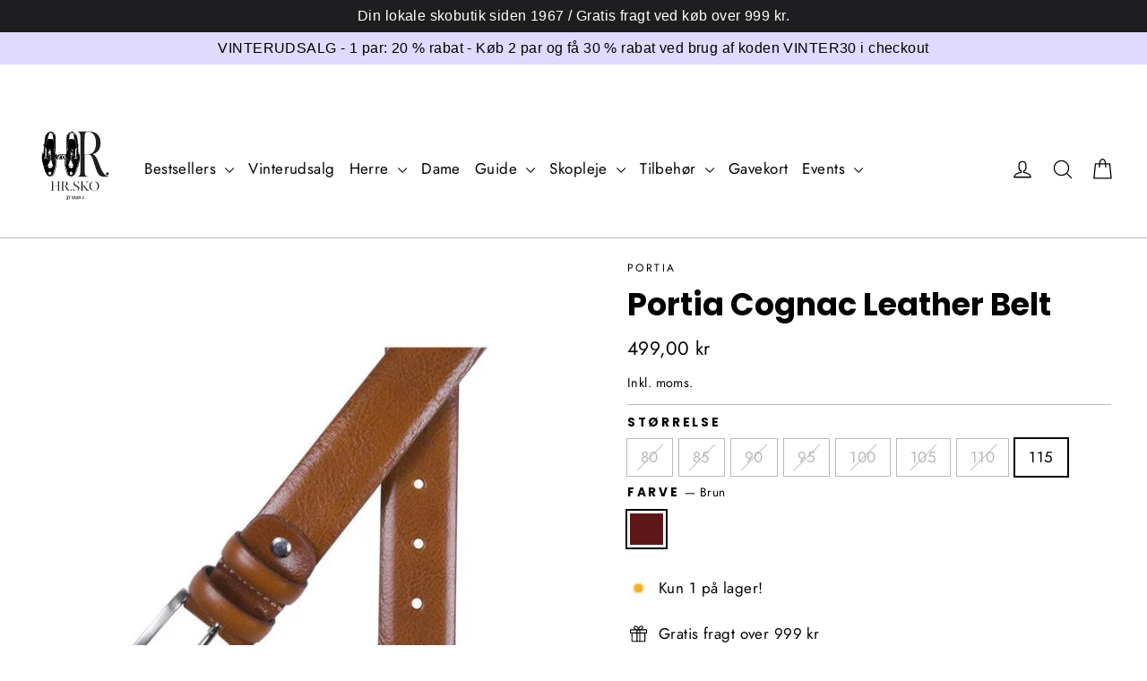

--- FILE ---
content_type: text/html; charset=utf-8
request_url: https://hrsko.dk/products/portia-belt-cognac-leather
body_size: 37430
content:
<!doctype html>
<html class="no-js" lang="da" dir="ltr">
<head>
  <meta charset="utf-8">
  <meta http-equiv="X-UA-Compatible" content="IE=edge,chrome=1">
  <meta name="viewport" content="width=device-width,initial-scale=1">
  <meta name="theme-color" content="#091c18">
  <link rel="canonical" href="https://hrsko.dk/products/portia-belt-cognac-leather">
  <link rel="preconnect" href="https://cdn.shopify.com" crossorigin>
  <link rel="preconnect" href="https://fonts.shopifycdn.com" crossorigin>
  <link rel="dns-prefetch" href="https://productreviews.shopifycdn.com">
  <link rel="dns-prefetch" href="https://ajax.googleapis.com">
  <link rel="dns-prefetch" href="https://maps.googleapis.com">
  <link rel="dns-prefetch" href="https://maps.gstatic.com"><link rel="shortcut icon" href="//hrsko.dk/cdn/shop/files/hr_sko_logo_4_32x32.png?v=1689162654" type="image/png" /><title>Portia Cognac Leather Belt
&ndash; Hr. Sko
</title>
<meta name="description" content="Brunt læderbælte med sølvspænde fra mærket Portia Farve: cognac/brun Materiale: Læder  Item no: 12-400-04"><meta property="og:site_name" content="Hr. Sko">
  <meta property="og:url" content="https://hrsko.dk/products/portia-belt-cognac-leather">
  <meta property="og:title" content="Portia Cognac Leather Belt">
  <meta property="og:type" content="product">
  <meta property="og:description" content="Brunt læderbælte med sølvspænde fra mærket Portia Farve: cognac/brun Materiale: Læder  Item no: 12-400-04"><meta property="og:image" content="http://hrsko.dk/cdn/shop/files/12-9035-04.jpg?v=1687173711">
    <meta property="og:image:secure_url" content="https://hrsko.dk/cdn/shop/files/12-9035-04.jpg?v=1687173711">
    <meta property="og:image:width" content="600">
    <meta property="og:image:height" content="800"><meta name="twitter:site" content="@">
  <meta name="twitter:card" content="summary_large_image">
  <meta name="twitter:title" content="Portia Cognac Leather Belt">
  <meta name="twitter:description" content="Brunt læderbælte med sølvspænde fra mærket Portia Farve: cognac/brun Materiale: Læder  Item no: 12-400-04">
<style data-shopify>@font-face {
  font-family: Poppins;
  font-weight: 700;
  font-style: normal;
  font-display: swap;
  src: url("//hrsko.dk/cdn/fonts/poppins/poppins_n7.56758dcf284489feb014a026f3727f2f20a54626.woff2") format("woff2"),
       url("//hrsko.dk/cdn/fonts/poppins/poppins_n7.f34f55d9b3d3205d2cd6f64955ff4b36f0cfd8da.woff") format("woff");
}

  @font-face {
  font-family: Jost;
  font-weight: 400;
  font-style: normal;
  font-display: swap;
  src: url("//hrsko.dk/cdn/fonts/jost/jost_n4.d47a1b6347ce4a4c9f437608011273009d91f2b7.woff2") format("woff2"),
       url("//hrsko.dk/cdn/fonts/jost/jost_n4.791c46290e672b3f85c3d1c651ef2efa3819eadd.woff") format("woff");
}


  @font-face {
  font-family: Jost;
  font-weight: 600;
  font-style: normal;
  font-display: swap;
  src: url("//hrsko.dk/cdn/fonts/jost/jost_n6.ec1178db7a7515114a2d84e3dd680832b7af8b99.woff2") format("woff2"),
       url("//hrsko.dk/cdn/fonts/jost/jost_n6.b1178bb6bdd3979fef38e103a3816f6980aeaff9.woff") format("woff");
}

  @font-face {
  font-family: Jost;
  font-weight: 400;
  font-style: italic;
  font-display: swap;
  src: url("//hrsko.dk/cdn/fonts/jost/jost_i4.b690098389649750ada222b9763d55796c5283a5.woff2") format("woff2"),
       url("//hrsko.dk/cdn/fonts/jost/jost_i4.fd766415a47e50b9e391ae7ec04e2ae25e7e28b0.woff") format("woff");
}

  @font-face {
  font-family: Jost;
  font-weight: 600;
  font-style: italic;
  font-display: swap;
  src: url("//hrsko.dk/cdn/fonts/jost/jost_i6.9af7e5f39e3a108c08f24047a4276332d9d7b85e.woff2") format("woff2"),
       url("//hrsko.dk/cdn/fonts/jost/jost_i6.2bf310262638f998ed206777ce0b9a3b98b6fe92.woff") format("woff");
}

</style><link href="//hrsko.dk/cdn/shop/t/18/assets/theme.css?v=66837831133046613701744109017" rel="stylesheet" type="text/css" media="all" />
<style data-shopify>:root {
    --typeHeaderPrimary: Poppins;
    --typeHeaderFallback: sans-serif;
    --typeHeaderSize: 35px;
    --typeHeaderWeight: 700;
    --typeHeaderLineHeight: 1.2;
    --typeHeaderSpacing: 0.0em;

    --typeBasePrimary:Jost;
    --typeBaseFallback:sans-serif;
    --typeBaseSize: 17px;
    --typeBaseWeight: 400;
    --typeBaseLineHeight: 1.6;
    --typeBaseSpacing: 0.025em;

    --iconWeight: 3px;
    --iconLinecaps: round;
  }

  
.collection-hero__content:before,
  .hero__image-wrapper:before,
  .hero__media:before {
    background-image: linear-gradient(to bottom, rgba(0, 0, 0, 0.0) 0%, rgba(0, 0, 0, 0.0) 40%, rgba(0, 0, 0, 0.62) 100%);
  }

  .skrim__item-content .skrim__overlay:after {
    background-image: linear-gradient(to bottom, rgba(0, 0, 0, 0.0) 30%, rgba(0, 0, 0, 0.62) 100%);
  }

  .placeholder-content {
    background-image: linear-gradient(100deg, #ffffff 40%, #f7f7f7 63%, #ffffff 79%);
  }</style><script>
    document.documentElement.className = document.documentElement.className.replace('no-js', 'js');

    window.theme = window.theme || {};
    theme.routes = {
      home: "/",
      cart: "/cart.js",
      cartPage: "/cart",
      cartAdd: "/cart/add.js",
      cartChange: "/cart/change.js",
      search: "/search",
      predictiveSearch: "/search/suggest"
    };
    theme.strings = {
      soldOut: "Udsolgt",
      unavailable: "Ikke tilgængelig",
      inStockLabel: "På lager",
      oneStockLabel: "Kun [count] på lager!",
      otherStockLabel: "[count] på lager!",
      willNotShipUntil: "Afsendes [date]",
      willBeInStockAfter: "Vil være på lager efter [date]",
      waitingForStock: "Inventar på vej",
      cartSavings: "Du sparer [savings]",
      cartEmpty: "Din kurv er tom.",
      cartTermsConfirmation: "Du skal acceptere salgsvilkårene for at gå til betaling",
      searchCollections: "Kollektioner",
      searchPages: "Sider",
      searchArticles: "Artikler",
      maxQuantity: "Du kan maksimalt købe [quantity] af dette produkt"
    };
    theme.settings = {
      cartType: "drawer",
      isCustomerTemplate: false,
      moneyFormat: "{{amount_with_comma_separator}} kr",
      predictiveSearch: true,
      predictiveSearchType: null,
      quickView: true,
      themeName: 'Motion',
      themeVersion: "10.5.1"
    };
  </script>

  <script>window.performance && window.performance.mark && window.performance.mark('shopify.content_for_header.start');</script><meta name="facebook-domain-verification" content="gjo8b3vkisxjp0zvnc3z9mffivwg0r">
<meta name="google-site-verification" content="WeAq6_OM_Cqr-TvfVqFg3yfziaw7fkGTKXHq9SxTcSw">
<meta id="shopify-digital-wallet" name="shopify-digital-wallet" content="/33796718728/digital_wallets/dialog">
<meta name="shopify-checkout-api-token" content="b911b7465d124f4c143e1308acb63e5d">
<link rel="alternate" type="application/json+oembed" href="https://hrsko.dk/products/portia-belt-cognac-leather.oembed">
<script async="async" src="/checkouts/internal/preloads.js?locale=da-DK"></script>
<link rel="preconnect" href="https://shop.app" crossorigin="anonymous">
<script async="async" src="https://shop.app/checkouts/internal/preloads.js?locale=da-DK&shop_id=33796718728" crossorigin="anonymous"></script>
<script id="apple-pay-shop-capabilities" type="application/json">{"shopId":33796718728,"countryCode":"DK","currencyCode":"DKK","merchantCapabilities":["supports3DS"],"merchantId":"gid:\/\/shopify\/Shop\/33796718728","merchantName":"Hr. Sko","requiredBillingContactFields":["postalAddress","email","phone"],"requiredShippingContactFields":["postalAddress","email","phone"],"shippingType":"shipping","supportedNetworks":["visa","maestro","masterCard"],"total":{"type":"pending","label":"Hr. Sko","amount":"1.00"},"shopifyPaymentsEnabled":true,"supportsSubscriptions":true}</script>
<script id="shopify-features" type="application/json">{"accessToken":"b911b7465d124f4c143e1308acb63e5d","betas":["rich-media-storefront-analytics"],"domain":"hrsko.dk","predictiveSearch":true,"shopId":33796718728,"locale":"da"}</script>
<script>var Shopify = Shopify || {};
Shopify.shop = "hrskodk.myshopify.com";
Shopify.locale = "da";
Shopify.currency = {"active":"DKK","rate":"1.0"};
Shopify.country = "DK";
Shopify.theme = {"name":"Progress bar - Nyt design ","id":168270463302,"schema_name":"Motion","schema_version":"10.5.1","theme_store_id":null,"role":"main"};
Shopify.theme.handle = "null";
Shopify.theme.style = {"id":null,"handle":null};
Shopify.cdnHost = "hrsko.dk/cdn";
Shopify.routes = Shopify.routes || {};
Shopify.routes.root = "/";</script>
<script type="module">!function(o){(o.Shopify=o.Shopify||{}).modules=!0}(window);</script>
<script>!function(o){function n(){var o=[];function n(){o.push(Array.prototype.slice.apply(arguments))}return n.q=o,n}var t=o.Shopify=o.Shopify||{};t.loadFeatures=n(),t.autoloadFeatures=n()}(window);</script>
<script>
  window.ShopifyPay = window.ShopifyPay || {};
  window.ShopifyPay.apiHost = "shop.app\/pay";
  window.ShopifyPay.redirectState = null;
</script>
<script id="shop-js-analytics" type="application/json">{"pageType":"product"}</script>
<script defer="defer" async type="module" src="//hrsko.dk/cdn/shopifycloud/shop-js/modules/v2/client.init-shop-cart-sync_DCvV3KX5.da.esm.js"></script>
<script defer="defer" async type="module" src="//hrsko.dk/cdn/shopifycloud/shop-js/modules/v2/chunk.common_DIrl18zW.esm.js"></script>
<script type="module">
  await import("//hrsko.dk/cdn/shopifycloud/shop-js/modules/v2/client.init-shop-cart-sync_DCvV3KX5.da.esm.js");
await import("//hrsko.dk/cdn/shopifycloud/shop-js/modules/v2/chunk.common_DIrl18zW.esm.js");

  window.Shopify.SignInWithShop?.initShopCartSync?.({"fedCMEnabled":true,"windoidEnabled":true});

</script>
<script>
  window.Shopify = window.Shopify || {};
  if (!window.Shopify.featureAssets) window.Shopify.featureAssets = {};
  window.Shopify.featureAssets['shop-js'] = {"shop-cart-sync":["modules/v2/client.shop-cart-sync_B6aXrFKV.da.esm.js","modules/v2/chunk.common_DIrl18zW.esm.js"],"init-fed-cm":["modules/v2/client.init-fed-cm_DLS-5sfF.da.esm.js","modules/v2/chunk.common_DIrl18zW.esm.js"],"shop-button":["modules/v2/client.shop-button_CUzC5MEO.da.esm.js","modules/v2/chunk.common_DIrl18zW.esm.js"],"init-windoid":["modules/v2/client.init-windoid_D85qsRdK.da.esm.js","modules/v2/chunk.common_DIrl18zW.esm.js"],"shop-cash-offers":["modules/v2/client.shop-cash-offers_D_CaL-4A.da.esm.js","modules/v2/chunk.common_DIrl18zW.esm.js","modules/v2/chunk.modal_DW_KhAHg.esm.js"],"shop-toast-manager":["modules/v2/client.shop-toast-manager_DbJ2vwsg.da.esm.js","modules/v2/chunk.common_DIrl18zW.esm.js"],"init-shop-email-lookup-coordinator":["modules/v2/client.init-shop-email-lookup-coordinator_CDxmHwVL.da.esm.js","modules/v2/chunk.common_DIrl18zW.esm.js"],"pay-button":["modules/v2/client.pay-button_BLOuUZRP.da.esm.js","modules/v2/chunk.common_DIrl18zW.esm.js"],"avatar":["modules/v2/client.avatar_BTnouDA3.da.esm.js"],"init-shop-cart-sync":["modules/v2/client.init-shop-cart-sync_DCvV3KX5.da.esm.js","modules/v2/chunk.common_DIrl18zW.esm.js"],"shop-login-button":["modules/v2/client.shop-login-button_Co8V4OAy.da.esm.js","modules/v2/chunk.common_DIrl18zW.esm.js","modules/v2/chunk.modal_DW_KhAHg.esm.js"],"init-customer-accounts-sign-up":["modules/v2/client.init-customer-accounts-sign-up_DqQ1yb-n.da.esm.js","modules/v2/client.shop-login-button_Co8V4OAy.da.esm.js","modules/v2/chunk.common_DIrl18zW.esm.js","modules/v2/chunk.modal_DW_KhAHg.esm.js"],"init-shop-for-new-customer-accounts":["modules/v2/client.init-shop-for-new-customer-accounts_CFhkMWz_.da.esm.js","modules/v2/client.shop-login-button_Co8V4OAy.da.esm.js","modules/v2/chunk.common_DIrl18zW.esm.js","modules/v2/chunk.modal_DW_KhAHg.esm.js"],"init-customer-accounts":["modules/v2/client.init-customer-accounts_DM0wSxlK.da.esm.js","modules/v2/client.shop-login-button_Co8V4OAy.da.esm.js","modules/v2/chunk.common_DIrl18zW.esm.js","modules/v2/chunk.modal_DW_KhAHg.esm.js"],"shop-follow-button":["modules/v2/client.shop-follow-button_DBp6cHt6.da.esm.js","modules/v2/chunk.common_DIrl18zW.esm.js","modules/v2/chunk.modal_DW_KhAHg.esm.js"],"lead-capture":["modules/v2/client.lead-capture_Mt4LNNRA.da.esm.js","modules/v2/chunk.common_DIrl18zW.esm.js","modules/v2/chunk.modal_DW_KhAHg.esm.js"],"checkout-modal":["modules/v2/client.checkout-modal_DDXnGR-N.da.esm.js","modules/v2/chunk.common_DIrl18zW.esm.js","modules/v2/chunk.modal_DW_KhAHg.esm.js"],"shop-login":["modules/v2/client.shop-login_C7LcDPtP.da.esm.js","modules/v2/chunk.common_DIrl18zW.esm.js","modules/v2/chunk.modal_DW_KhAHg.esm.js"],"payment-terms":["modules/v2/client.payment-terms_Ch4j6cmI.da.esm.js","modules/v2/chunk.common_DIrl18zW.esm.js","modules/v2/chunk.modal_DW_KhAHg.esm.js"]};
</script>
<script>(function() {
  var isLoaded = false;
  function asyncLoad() {
    if (isLoaded) return;
    isLoaded = true;
    var urls = ["https:\/\/chimpstatic.com\/mcjs-connected\/js\/users\/4b285c0912\/ca537b08da957e6fb72736ef3.js?shop=hrskodk.myshopify.com","https:\/\/l.getsitecontrol.com\/d4enk0e4.js?shop=hrskodk.myshopify.com","https:\/\/ecommplugins-scripts.trustpilot.com\/v2.1\/js\/header.min.js?settings=eyJrZXkiOiJYNExsWGd4d1RiUjh2cm1PIiwicyI6Im5vbmUifQ==\u0026shop=hrskodk.myshopify.com","https:\/\/ecommplugins-trustboxsettings.trustpilot.com\/hrskodk.myshopify.com.js?settings=1729496870325\u0026shop=hrskodk.myshopify.com","https:\/\/widget.trustpilot.com\/bootstrap\/v5\/tp.widget.sync.bootstrap.min.js?shop=hrskodk.myshopify.com"];
    for (var i = 0; i < urls.length; i++) {
      var s = document.createElement('script');
      s.type = 'text/javascript';
      s.async = true;
      s.src = urls[i];
      var x = document.getElementsByTagName('script')[0];
      x.parentNode.insertBefore(s, x);
    }
  };
  if(window.attachEvent) {
    window.attachEvent('onload', asyncLoad);
  } else {
    window.addEventListener('load', asyncLoad, false);
  }
})();</script>
<script id="__st">var __st={"a":33796718728,"offset":3600,"reqid":"8d1e0ab2-564f-4b16-9aac-df7846e9a47f-1769010365","pageurl":"hrsko.dk\/products\/portia-belt-cognac-leather","u":"abc4897019e7","p":"product","rtyp":"product","rid":8441532940614};</script>
<script>window.ShopifyPaypalV4VisibilityTracking = true;</script>
<script id="captcha-bootstrap">!function(){'use strict';const t='contact',e='account',n='new_comment',o=[[t,t],['blogs',n],['comments',n],[t,'customer']],c=[[e,'customer_login'],[e,'guest_login'],[e,'recover_customer_password'],[e,'create_customer']],r=t=>t.map((([t,e])=>`form[action*='/${t}']:not([data-nocaptcha='true']) input[name='form_type'][value='${e}']`)).join(','),a=t=>()=>t?[...document.querySelectorAll(t)].map((t=>t.form)):[];function s(){const t=[...o],e=r(t);return a(e)}const i='password',u='form_key',d=['recaptcha-v3-token','g-recaptcha-response','h-captcha-response',i],f=()=>{try{return window.sessionStorage}catch{return}},m='__shopify_v',_=t=>t.elements[u];function p(t,e,n=!1){try{const o=window.sessionStorage,c=JSON.parse(o.getItem(e)),{data:r}=function(t){const{data:e,action:n}=t;return t[m]||n?{data:e,action:n}:{data:t,action:n}}(c);for(const[e,n]of Object.entries(r))t.elements[e]&&(t.elements[e].value=n);n&&o.removeItem(e)}catch(o){console.error('form repopulation failed',{error:o})}}const l='form_type',E='cptcha';function T(t){t.dataset[E]=!0}const w=window,h=w.document,L='Shopify',v='ce_forms',y='captcha';let A=!1;((t,e)=>{const n=(g='f06e6c50-85a8-45c8-87d0-21a2b65856fe',I='https://cdn.shopify.com/shopifycloud/storefront-forms-hcaptcha/ce_storefront_forms_captcha_hcaptcha.v1.5.2.iife.js',D={infoText:'Beskyttet af hCaptcha',privacyText:'Beskyttelse af persondata',termsText:'Vilkår'},(t,e,n)=>{const o=w[L][v],c=o.bindForm;if(c)return c(t,g,e,D).then(n);var r;o.q.push([[t,g,e,D],n]),r=I,A||(h.body.append(Object.assign(h.createElement('script'),{id:'captcha-provider',async:!0,src:r})),A=!0)});var g,I,D;w[L]=w[L]||{},w[L][v]=w[L][v]||{},w[L][v].q=[],w[L][y]=w[L][y]||{},w[L][y].protect=function(t,e){n(t,void 0,e),T(t)},Object.freeze(w[L][y]),function(t,e,n,w,h,L){const[v,y,A,g]=function(t,e,n){const i=e?o:[],u=t?c:[],d=[...i,...u],f=r(d),m=r(i),_=r(d.filter((([t,e])=>n.includes(e))));return[a(f),a(m),a(_),s()]}(w,h,L),I=t=>{const e=t.target;return e instanceof HTMLFormElement?e:e&&e.form},D=t=>v().includes(t);t.addEventListener('submit',(t=>{const e=I(t);if(!e)return;const n=D(e)&&!e.dataset.hcaptchaBound&&!e.dataset.recaptchaBound,o=_(e),c=g().includes(e)&&(!o||!o.value);(n||c)&&t.preventDefault(),c&&!n&&(function(t){try{if(!f())return;!function(t){const e=f();if(!e)return;const n=_(t);if(!n)return;const o=n.value;o&&e.removeItem(o)}(t);const e=Array.from(Array(32),(()=>Math.random().toString(36)[2])).join('');!function(t,e){_(t)||t.append(Object.assign(document.createElement('input'),{type:'hidden',name:u})),t.elements[u].value=e}(t,e),function(t,e){const n=f();if(!n)return;const o=[...t.querySelectorAll(`input[type='${i}']`)].map((({name:t})=>t)),c=[...d,...o],r={};for(const[a,s]of new FormData(t).entries())c.includes(a)||(r[a]=s);n.setItem(e,JSON.stringify({[m]:1,action:t.action,data:r}))}(t,e)}catch(e){console.error('failed to persist form',e)}}(e),e.submit())}));const S=(t,e)=>{t&&!t.dataset[E]&&(n(t,e.some((e=>e===t))),T(t))};for(const o of['focusin','change'])t.addEventListener(o,(t=>{const e=I(t);D(e)&&S(e,y())}));const B=e.get('form_key'),M=e.get(l),P=B&&M;t.addEventListener('DOMContentLoaded',(()=>{const t=y();if(P)for(const e of t)e.elements[l].value===M&&p(e,B);[...new Set([...A(),...v().filter((t=>'true'===t.dataset.shopifyCaptcha))])].forEach((e=>S(e,t)))}))}(h,new URLSearchParams(w.location.search),n,t,e,['guest_login'])})(!0,!0)}();</script>
<script integrity="sha256-4kQ18oKyAcykRKYeNunJcIwy7WH5gtpwJnB7kiuLZ1E=" data-source-attribution="shopify.loadfeatures" defer="defer" src="//hrsko.dk/cdn/shopifycloud/storefront/assets/storefront/load_feature-a0a9edcb.js" crossorigin="anonymous"></script>
<script crossorigin="anonymous" defer="defer" src="//hrsko.dk/cdn/shopifycloud/storefront/assets/shopify_pay/storefront-65b4c6d7.js?v=20250812"></script>
<script data-source-attribution="shopify.dynamic_checkout.dynamic.init">var Shopify=Shopify||{};Shopify.PaymentButton=Shopify.PaymentButton||{isStorefrontPortableWallets:!0,init:function(){window.Shopify.PaymentButton.init=function(){};var t=document.createElement("script");t.src="https://hrsko.dk/cdn/shopifycloud/portable-wallets/latest/portable-wallets.da.js",t.type="module",document.head.appendChild(t)}};
</script>
<script data-source-attribution="shopify.dynamic_checkout.buyer_consent">
  function portableWalletsHideBuyerConsent(e){var t=document.getElementById("shopify-buyer-consent"),n=document.getElementById("shopify-subscription-policy-button");t&&n&&(t.classList.add("hidden"),t.setAttribute("aria-hidden","true"),n.removeEventListener("click",e))}function portableWalletsShowBuyerConsent(e){var t=document.getElementById("shopify-buyer-consent"),n=document.getElementById("shopify-subscription-policy-button");t&&n&&(t.classList.remove("hidden"),t.removeAttribute("aria-hidden"),n.addEventListener("click",e))}window.Shopify?.PaymentButton&&(window.Shopify.PaymentButton.hideBuyerConsent=portableWalletsHideBuyerConsent,window.Shopify.PaymentButton.showBuyerConsent=portableWalletsShowBuyerConsent);
</script>
<script data-source-attribution="shopify.dynamic_checkout.cart.bootstrap">document.addEventListener("DOMContentLoaded",(function(){function t(){return document.querySelector("shopify-accelerated-checkout-cart, shopify-accelerated-checkout")}if(t())Shopify.PaymentButton.init();else{new MutationObserver((function(e,n){t()&&(Shopify.PaymentButton.init(),n.disconnect())})).observe(document.body,{childList:!0,subtree:!0})}}));
</script>
<script id='scb4127' type='text/javascript' async='' src='https://hrsko.dk/cdn/shopifycloud/privacy-banner/storefront-banner.js'></script><link id="shopify-accelerated-checkout-styles" rel="stylesheet" media="screen" href="https://hrsko.dk/cdn/shopifycloud/portable-wallets/latest/accelerated-checkout-backwards-compat.css" crossorigin="anonymous">
<style id="shopify-accelerated-checkout-cart">
        #shopify-buyer-consent {
  margin-top: 1em;
  display: inline-block;
  width: 100%;
}

#shopify-buyer-consent.hidden {
  display: none;
}

#shopify-subscription-policy-button {
  background: none;
  border: none;
  padding: 0;
  text-decoration: underline;
  font-size: inherit;
  cursor: pointer;
}

#shopify-subscription-policy-button::before {
  box-shadow: none;
}

      </style>

<script>window.performance && window.performance.mark && window.performance.mark('shopify.content_for_header.end');</script>

  <script src="//hrsko.dk/cdn/shop/t/18/assets/vendor-scripts-v14.js" defer="defer"></script><link rel="stylesheet" href="//hrsko.dk/cdn/shop/t/18/assets/country-flags.css"><script src="//hrsko.dk/cdn/shop/t/18/assets/theme.js?v=34373685518168160271741291036" defer="defer"></script>
  <script>
    !function(t,e){var o,n,p,r;e.__SV||(window.posthog=e,e._i=[],e.init=function(i,s,a){function g(t,e){var o=e.split(".");2==o.length&&(t=t[o[0]],e=o[1]),t[e]=function(){t.push([e].concat(Array.prototype.slice.call(arguments,0)))}}(p=t.createElement("script")).type="text/javascript",p.crossOrigin="anonymous",p.async=!0,p.src=s.api_host.replace(".i.posthog.com","-assets.i.posthog.com")+"/static/array.js",(r=t.getElementsByTagName("script")[0]).parentNode.insertBefore(p,r);var u=e;for(void 0!==a?u=e[a]=[]:a="posthog",u.people=u.people||[],u.toString=function(t){var e="posthog";return"posthog"!==a&&(e+="."+a),t||(e+=" (stub)"),e},u.people.toString=function(){return u.toString(1)+".people (stub)"},o="init capture register register_once register_for_session unregister unregister_for_session getFeatureFlag getFeatureFlagPayload isFeatureEnabled reloadFeatureFlags updateEarlyAccessFeatureEnrollment getEarlyAccessFeatures on onFeatureFlags onSessionId getSurveys getActiveMatchingSurveys renderSurvey canRenderSurvey getNextSurveyStep identify setPersonProperties group resetGroups setPersonPropertiesForFlags resetPersonPropertiesForFlags setGroupPropertiesForFlags resetGroupPropertiesForFlags reset get_distinct_id getGroups get_session_id get_session_replay_url alias set_config startSessionRecording stopSessionRecording sessionRecordingStarted captureException loadToolbar get_property getSessionProperty createPersonProfile opt_in_capturing opt_out_capturing has_opted_in_capturing has_opted_out_capturing clear_opt_in_out_capturing debug".split(" "),n=0;n<o.length;n++)g(u,o[n]);e._i.push([i,s,a])},e.__SV=1)}(document,window.posthog||[]);
    posthog.init('phc_U5hV3lgrbnQ4NSFOYY4shmCgRYq4RhMIjqOYuNHnmYi',{api_host:'https://eu.i.posthog.com', person_profiles: 'identified_only' // or 'always' to create profiles for anonymous users as well
        })
</script>
  <!-- Google Tag Manager -->
<script>(function(w,d,s,l,i){w[l]=w[l]||[];w[l].push({'gtm.start':
new Date().getTime(),event:'gtm.js'});var f=d.getElementsByTagName(s)[0],
j=d.createElement(s),dl=l!='dataLayer'?'&l='+l:'';j.async=true;j.src=
'https://www.googletagmanager.com/gtm.js?id='+i+dl;f.parentNode.insertBefore(j,f);
})(window,document,'script','dataLayer','GTM-NDV6PR4V');</script>
<!-- End Google Tag Manager -->
<!-- BEGIN app block: shopify://apps/drip-email-marketing-popup/blocks/drip_shopify_snippet/0c4de56d-b2fa-4621-acea-6293bc16aba8 --><!-- Drip -->
<script type="text/javascript">
  var _dcq = _dcq || [];
  var _dcs = _dcs || {};

  (function() {
    var dc = document.createElement('script');

    dc.type = 'text/javascript'; dc.async = true;
    
      dc.src = 'https://tag.getdrip.com/8959704.js';
    
    var s = document.getElementsByTagName('script')[0];
    s.parentNode.insertBefore(dc, s);
  })();

  
    _dcq.push(['recordProductView', {"id":8441532940614,"title":"Portia Cognac Leather Belt","handle":"portia-belt-cognac-leather","description":"\u003cp\u003eBrunt læderbælte med sølvspænde fra mærket Portia\u003c\/p\u003e\n\u003cp\u003e\u003cstrong\u003eFarve:\u003c\/strong\u003e cognac\/brun\u003c\/p\u003e\n\u003cp\u003e\u003cstrong\u003eMateriale:\u003c\/strong\u003e Læder \u003c\/p\u003e\n\u003cp\u003e\u003cmeta charset=\"utf-8\"\u003e\u003cspan\u003eItem no: 12-400-04\u003c\/span\u003e\u003c\/p\u003e","published_at":"2023-06-15T11:25:12+02:00","created_at":"2023-06-15T11:25:12+02:00","vendor":"Portia","type":"Bælte","tags":[],"price":49900,"price_min":49900,"price_max":49900,"available":true,"price_varies":false,"compare_at_price":null,"compare_at_price_min":0,"compare_at_price_max":0,"compare_at_price_varies":false,"variants":[{"id":46865448698182,"title":"80 \/ Brun","option1":"80","option2":"Brun","option3":null,"sku":"","requires_shipping":true,"taxable":true,"featured_image":{"id":51192639291718,"product_id":8441532940614,"position":1,"created_at":"2023-06-19T13:21:48+02:00","updated_at":"2023-06-19T13:21:51+02:00","alt":null,"width":600,"height":800,"src":"\/\/hrsko.dk\/cdn\/shop\/files\/12-9035-04.jpg?v=1687173711","variant_ids":[46865210671430,46865210704198,46865448698182,46865448730950,46865448763718,46865448796486,46865448829254,46865448862022]},"available":false,"name":"Portia Cognac Leather Belt - 80 \/ Brun","public_title":"80 \/ Brun","options":["80","Brun"],"price":49900,"weight":0,"compare_at_price":null,"inventory_management":"shopify","barcode":"48698182","featured_media":{"alt":null,"id":43795804979526,"position":1,"preview_image":{"aspect_ratio":0.75,"height":800,"width":600,"src":"\/\/hrsko.dk\/cdn\/shop\/files\/12-9035-04.jpg?v=1687173711"}},"requires_selling_plan":false,"selling_plan_allocations":[]},{"id":46865448730950,"title":"85 \/ Brun","option1":"85","option2":"Brun","option3":null,"sku":"","requires_shipping":true,"taxable":true,"featured_image":{"id":51192639291718,"product_id":8441532940614,"position":1,"created_at":"2023-06-19T13:21:48+02:00","updated_at":"2023-06-19T13:21:51+02:00","alt":null,"width":600,"height":800,"src":"\/\/hrsko.dk\/cdn\/shop\/files\/12-9035-04.jpg?v=1687173711","variant_ids":[46865210671430,46865210704198,46865448698182,46865448730950,46865448763718,46865448796486,46865448829254,46865448862022]},"available":false,"name":"Portia Cognac Leather Belt - 85 \/ Brun","public_title":"85 \/ Brun","options":["85","Brun"],"price":49900,"weight":0,"compare_at_price":null,"inventory_management":"shopify","barcode":"L","featured_media":{"alt":null,"id":43795804979526,"position":1,"preview_image":{"aspect_ratio":0.75,"height":800,"width":600,"src":"\/\/hrsko.dk\/cdn\/shop\/files\/12-9035-04.jpg?v=1687173711"}},"requires_selling_plan":false,"selling_plan_allocations":[]},{"id":46865448763718,"title":"90 \/ Brun","option1":"90","option2":"Brun","option3":null,"sku":"","requires_shipping":true,"taxable":true,"featured_image":{"id":51192639291718,"product_id":8441532940614,"position":1,"created_at":"2023-06-19T13:21:48+02:00","updated_at":"2023-06-19T13:21:51+02:00","alt":null,"width":600,"height":800,"src":"\/\/hrsko.dk\/cdn\/shop\/files\/12-9035-04.jpg?v=1687173711","variant_ids":[46865210671430,46865210704198,46865448698182,46865448730950,46865448763718,46865448796486,46865448829254,46865448862022]},"available":false,"name":"Portia Cognac Leather Belt - 90 \/ Brun","public_title":"90 \/ Brun","options":["90","Brun"],"price":49900,"weight":0,"compare_at_price":null,"inventory_management":"shopify","barcode":"48763718","featured_media":{"alt":null,"id":43795804979526,"position":1,"preview_image":{"aspect_ratio":0.75,"height":800,"width":600,"src":"\/\/hrsko.dk\/cdn\/shop\/files\/12-9035-04.jpg?v=1687173711"}},"requires_selling_plan":false,"selling_plan_allocations":[]},{"id":46865210671430,"title":"95 \/ Brun","option1":"95","option2":"Brun","option3":null,"sku":"","requires_shipping":true,"taxable":true,"featured_image":{"id":51192639291718,"product_id":8441532940614,"position":1,"created_at":"2023-06-19T13:21:48+02:00","updated_at":"2023-06-19T13:21:51+02:00","alt":null,"width":600,"height":800,"src":"\/\/hrsko.dk\/cdn\/shop\/files\/12-9035-04.jpg?v=1687173711","variant_ids":[46865210671430,46865210704198,46865448698182,46865448730950,46865448763718,46865448796486,46865448829254,46865448862022]},"available":false,"name":"Portia Cognac Leather Belt - 95 \/ Brun","public_title":"95 \/ Brun","options":["95","Brun"],"price":49900,"weight":0,"compare_at_price":null,"inventory_management":"shopify","barcode":"10671430","featured_media":{"alt":null,"id":43795804979526,"position":1,"preview_image":{"aspect_ratio":0.75,"height":800,"width":600,"src":"\/\/hrsko.dk\/cdn\/shop\/files\/12-9035-04.jpg?v=1687173711"}},"requires_selling_plan":false,"selling_plan_allocations":[]},{"id":46865448796486,"title":"100 \/ Brun","option1":"100","option2":"Brun","option3":null,"sku":"","requires_shipping":true,"taxable":true,"featured_image":{"id":51192639291718,"product_id":8441532940614,"position":1,"created_at":"2023-06-19T13:21:48+02:00","updated_at":"2023-06-19T13:21:51+02:00","alt":null,"width":600,"height":800,"src":"\/\/hrsko.dk\/cdn\/shop\/files\/12-9035-04.jpg?v=1687173711","variant_ids":[46865210671430,46865210704198,46865448698182,46865448730950,46865448763718,46865448796486,46865448829254,46865448862022]},"available":false,"name":"Portia Cognac Leather Belt - 100 \/ Brun","public_title":"100 \/ Brun","options":["100","Brun"],"price":49900,"weight":0,"compare_at_price":null,"inventory_management":"shopify","barcode":"48796486","featured_media":{"alt":null,"id":43795804979526,"position":1,"preview_image":{"aspect_ratio":0.75,"height":800,"width":600,"src":"\/\/hrsko.dk\/cdn\/shop\/files\/12-9035-04.jpg?v=1687173711"}},"requires_selling_plan":false,"selling_plan_allocations":[]},{"id":46865210704198,"title":"105 \/ Brun","option1":"105","option2":"Brun","option3":null,"sku":"","requires_shipping":true,"taxable":true,"featured_image":{"id":51192639291718,"product_id":8441532940614,"position":1,"created_at":"2023-06-19T13:21:48+02:00","updated_at":"2023-06-19T13:21:51+02:00","alt":null,"width":600,"height":800,"src":"\/\/hrsko.dk\/cdn\/shop\/files\/12-9035-04.jpg?v=1687173711","variant_ids":[46865210671430,46865210704198,46865448698182,46865448730950,46865448763718,46865448796486,46865448829254,46865448862022]},"available":false,"name":"Portia Cognac Leather Belt - 105 \/ Brun","public_title":"105 \/ Brun","options":["105","Brun"],"price":49900,"weight":0,"compare_at_price":null,"inventory_management":"shopify","barcode":"10704198","featured_media":{"alt":null,"id":43795804979526,"position":1,"preview_image":{"aspect_ratio":0.75,"height":800,"width":600,"src":"\/\/hrsko.dk\/cdn\/shop\/files\/12-9035-04.jpg?v=1687173711"}},"requires_selling_plan":false,"selling_plan_allocations":[]},{"id":46865448829254,"title":"110 \/ Brun","option1":"110","option2":"Brun","option3":null,"sku":"","requires_shipping":true,"taxable":true,"featured_image":{"id":51192639291718,"product_id":8441532940614,"position":1,"created_at":"2023-06-19T13:21:48+02:00","updated_at":"2023-06-19T13:21:51+02:00","alt":null,"width":600,"height":800,"src":"\/\/hrsko.dk\/cdn\/shop\/files\/12-9035-04.jpg?v=1687173711","variant_ids":[46865210671430,46865210704198,46865448698182,46865448730950,46865448763718,46865448796486,46865448829254,46865448862022]},"available":false,"name":"Portia Cognac Leather Belt - 110 \/ Brun","public_title":"110 \/ Brun","options":["110","Brun"],"price":49900,"weight":0,"compare_at_price":null,"inventory_management":"shopify","barcode":"48829254","featured_media":{"alt":null,"id":43795804979526,"position":1,"preview_image":{"aspect_ratio":0.75,"height":800,"width":600,"src":"\/\/hrsko.dk\/cdn\/shop\/files\/12-9035-04.jpg?v=1687173711"}},"requires_selling_plan":false,"selling_plan_allocations":[]},{"id":46865448862022,"title":"115 \/ Brun","option1":"115","option2":"Brun","option3":null,"sku":"","requires_shipping":true,"taxable":true,"featured_image":{"id":51192639291718,"product_id":8441532940614,"position":1,"created_at":"2023-06-19T13:21:48+02:00","updated_at":"2023-06-19T13:21:51+02:00","alt":null,"width":600,"height":800,"src":"\/\/hrsko.dk\/cdn\/shop\/files\/12-9035-04.jpg?v=1687173711","variant_ids":[46865210671430,46865210704198,46865448698182,46865448730950,46865448763718,46865448796486,46865448829254,46865448862022]},"available":true,"name":"Portia Cognac Leather Belt - 115 \/ Brun","public_title":"115 \/ Brun","options":["115","Brun"],"price":49900,"weight":0,"compare_at_price":null,"inventory_management":"shopify","barcode":"7331337042467","featured_media":{"alt":null,"id":43795804979526,"position":1,"preview_image":{"aspect_ratio":0.75,"height":800,"width":600,"src":"\/\/hrsko.dk\/cdn\/shop\/files\/12-9035-04.jpg?v=1687173711"}},"requires_selling_plan":false,"selling_plan_allocations":[]}],"images":["\/\/hrsko.dk\/cdn\/shop\/files\/12-9035-04.jpg?v=1687173711","\/\/hrsko.dk\/cdn\/shop\/files\/IMG_6453.png?v=1687173711","\/\/hrsko.dk\/cdn\/shop\/files\/IMG_6469.png?v=1687173711"],"featured_image":"\/\/hrsko.dk\/cdn\/shop\/files\/12-9035-04.jpg?v=1687173711","options":["Størrelse","Farve"],"media":[{"alt":null,"id":43795804979526,"position":1,"preview_image":{"aspect_ratio":0.75,"height":800,"width":600,"src":"\/\/hrsko.dk\/cdn\/shop\/files\/12-9035-04.jpg?v=1687173711"},"aspect_ratio":0.75,"height":800,"media_type":"image","src":"\/\/hrsko.dk\/cdn\/shop\/files\/12-9035-04.jpg?v=1687173711","width":600},{"alt":null,"id":43746875375942,"position":2,"preview_image":{"aspect_ratio":1.333,"height":3024,"width":4032,"src":"\/\/hrsko.dk\/cdn\/shop\/files\/IMG_6453.png?v=1687173711"},"aspect_ratio":1.333,"height":3024,"media_type":"image","src":"\/\/hrsko.dk\/cdn\/shop\/files\/IMG_6453.png?v=1687173711","width":4032},{"alt":null,"id":43746875441478,"position":3,"preview_image":{"aspect_ratio":0.75,"height":4032,"width":3024,"src":"\/\/hrsko.dk\/cdn\/shop\/files\/IMG_6469.png?v=1687173711"},"aspect_ratio":0.75,"height":4032,"media_type":"image","src":"\/\/hrsko.dk\/cdn\/shop\/files\/IMG_6469.png?v=1687173711","width":3024}],"requires_selling_plan":false,"selling_plan_groups":[],"content":"\u003cp\u003eBrunt læderbælte med sølvspænde fra mærket Portia\u003c\/p\u003e\n\u003cp\u003e\u003cstrong\u003eFarve:\u003c\/strong\u003e cognac\/brun\u003c\/p\u003e\n\u003cp\u003e\u003cstrong\u003eMateriale:\u003c\/strong\u003e Læder \u003c\/p\u003e\n\u003cp\u003e\u003cmeta charset=\"utf-8\"\u003e\u003cspan\u003eItem no: 12-400-04\u003c\/span\u003e\u003c\/p\u003e"}, [604450652486,603322057030,604450619718], 'DKK', '/products/portia-belt-cognac-leather']);
  

  

  // Fallback: Check for cart data from web pixel (page_viewed events)
  if (sessionStorage.getItem("dripCartData")) {
    _dcq.push(["track", "Updated a cart", JSON.parse(sessionStorage.getItem("dripCartData"))])
    sessionStorage.removeItem("dripCartData")
  }

  // Real-time cart observation using PerformanceObserver
  // This fires immediately when cart changes, without requiring page navigation
  // Only enabled when web pixel is installed (sets dripWebPixelActive flag)
  (function() {
    if (!sessionStorage.getItem("dripWebPixelActive")) return;

    var storefrontUrl = 'https://hrsko.dk';
    var lastSentCartState = null;

    function getCartStateKey(cart) {
      return cart.token + '|' + cart.items.map(function(item) {
        return item.variant_id + ':' + item.quantity;
      }).sort().join(',');
    }

    function formatCartForDrip(cart) {
      return {
        provider: "shopify",
        cart_id: cart.token,
        grand_total: (cart.total_price / 100).toFixed(2),
        currency: cart.currency,
        cart_url: storefrontUrl + "/cart",
        items: cart.items.map(function(item) {
          return {
            product_id: "gid://shopify/Product/" + item.product_id,
            variant_id: "gid://shopify/ProductVariant/" + item.variant_id,
            sku: item.sku,
            quantity: item.quantity,
            title: item.product_title,
            name: item.product_title,
            price: (item.price / 100).toFixed(2),
            product_url: storefrontUrl + item.url,
            image_url: item.image,
            vendor: item.vendor,
            product_type: item.product_type,
            total: (item.line_price / 100).toFixed(2)
          };
        })
      };
    }

    function fetchAndSendCart() {
      fetch('/cart.json')
        .then(function(response) {
          if (!response.ok) throw new Error('Cart fetch failed');
          return response.json();
        })
        .then(function(cart) {
          if (cart.item_count === 0) {
            lastSentCartState = null;
            return;
          }
          var cartStateKey = getCartStateKey(cart);
          if (cartStateKey === lastSentCartState) return;
          lastSentCartState = cartStateKey;
          _dcq.push(["track", "Updated a cart", formatCartForDrip(cart)]);
          sessionStorage.removeItem("dripCartData");
        })
        .catch(function() {});
    }

    if (typeof PerformanceObserver !== 'undefined') {
      new PerformanceObserver(function(list) {
        list.getEntries().forEach(function(entry) {
          if (/\/cart\/(add|change|update|clear)/.test(entry.name)) {
            fetchAndSendCart();
          }
        });
      }).observe({ entryTypes: ['resource'] });
    }
  })();

</script>
<!-- end Drip -->


<!-- END app block --><script src="https://cdn.shopify.com/extensions/019bc2d0-0f91-74d4-a43b-076b6407206d/quick-announcement-bar-prod-97/assets/quickannouncementbar.js" type="text/javascript" defer="defer"></script>
<link href="https://monorail-edge.shopifysvc.com" rel="dns-prefetch">
<script>(function(){if ("sendBeacon" in navigator && "performance" in window) {try {var session_token_from_headers = performance.getEntriesByType('navigation')[0].serverTiming.find(x => x.name == '_s').description;} catch {var session_token_from_headers = undefined;}var session_cookie_matches = document.cookie.match(/_shopify_s=([^;]*)/);var session_token_from_cookie = session_cookie_matches && session_cookie_matches.length === 2 ? session_cookie_matches[1] : "";var session_token = session_token_from_headers || session_token_from_cookie || "";function handle_abandonment_event(e) {var entries = performance.getEntries().filter(function(entry) {return /monorail-edge.shopifysvc.com/.test(entry.name);});if (!window.abandonment_tracked && entries.length === 0) {window.abandonment_tracked = true;var currentMs = Date.now();var navigation_start = performance.timing.navigationStart;var payload = {shop_id: 33796718728,url: window.location.href,navigation_start,duration: currentMs - navigation_start,session_token,page_type: "product"};window.navigator.sendBeacon("https://monorail-edge.shopifysvc.com/v1/produce", JSON.stringify({schema_id: "online_store_buyer_site_abandonment/1.1",payload: payload,metadata: {event_created_at_ms: currentMs,event_sent_at_ms: currentMs}}));}}window.addEventListener('pagehide', handle_abandonment_event);}}());</script>
<script id="web-pixels-manager-setup">(function e(e,d,r,n,o){if(void 0===o&&(o={}),!Boolean(null===(a=null===(i=window.Shopify)||void 0===i?void 0:i.analytics)||void 0===a?void 0:a.replayQueue)){var i,a;window.Shopify=window.Shopify||{};var t=window.Shopify;t.analytics=t.analytics||{};var s=t.analytics;s.replayQueue=[],s.publish=function(e,d,r){return s.replayQueue.push([e,d,r]),!0};try{self.performance.mark("wpm:start")}catch(e){}var l=function(){var e={modern:/Edge?\/(1{2}[4-9]|1[2-9]\d|[2-9]\d{2}|\d{4,})\.\d+(\.\d+|)|Firefox\/(1{2}[4-9]|1[2-9]\d|[2-9]\d{2}|\d{4,})\.\d+(\.\d+|)|Chrom(ium|e)\/(9{2}|\d{3,})\.\d+(\.\d+|)|(Maci|X1{2}).+ Version\/(15\.\d+|(1[6-9]|[2-9]\d|\d{3,})\.\d+)([,.]\d+|)( \(\w+\)|)( Mobile\/\w+|) Safari\/|Chrome.+OPR\/(9{2}|\d{3,})\.\d+\.\d+|(CPU[ +]OS|iPhone[ +]OS|CPU[ +]iPhone|CPU IPhone OS|CPU iPad OS)[ +]+(15[._]\d+|(1[6-9]|[2-9]\d|\d{3,})[._]\d+)([._]\d+|)|Android:?[ /-](13[3-9]|1[4-9]\d|[2-9]\d{2}|\d{4,})(\.\d+|)(\.\d+|)|Android.+Firefox\/(13[5-9]|1[4-9]\d|[2-9]\d{2}|\d{4,})\.\d+(\.\d+|)|Android.+Chrom(ium|e)\/(13[3-9]|1[4-9]\d|[2-9]\d{2}|\d{4,})\.\d+(\.\d+|)|SamsungBrowser\/([2-9]\d|\d{3,})\.\d+/,legacy:/Edge?\/(1[6-9]|[2-9]\d|\d{3,})\.\d+(\.\d+|)|Firefox\/(5[4-9]|[6-9]\d|\d{3,})\.\d+(\.\d+|)|Chrom(ium|e)\/(5[1-9]|[6-9]\d|\d{3,})\.\d+(\.\d+|)([\d.]+$|.*Safari\/(?![\d.]+ Edge\/[\d.]+$))|(Maci|X1{2}).+ Version\/(10\.\d+|(1[1-9]|[2-9]\d|\d{3,})\.\d+)([,.]\d+|)( \(\w+\)|)( Mobile\/\w+|) Safari\/|Chrome.+OPR\/(3[89]|[4-9]\d|\d{3,})\.\d+\.\d+|(CPU[ +]OS|iPhone[ +]OS|CPU[ +]iPhone|CPU IPhone OS|CPU iPad OS)[ +]+(10[._]\d+|(1[1-9]|[2-9]\d|\d{3,})[._]\d+)([._]\d+|)|Android:?[ /-](13[3-9]|1[4-9]\d|[2-9]\d{2}|\d{4,})(\.\d+|)(\.\d+|)|Mobile Safari.+OPR\/([89]\d|\d{3,})\.\d+\.\d+|Android.+Firefox\/(13[5-9]|1[4-9]\d|[2-9]\d{2}|\d{4,})\.\d+(\.\d+|)|Android.+Chrom(ium|e)\/(13[3-9]|1[4-9]\d|[2-9]\d{2}|\d{4,})\.\d+(\.\d+|)|Android.+(UC? ?Browser|UCWEB|U3)[ /]?(15\.([5-9]|\d{2,})|(1[6-9]|[2-9]\d|\d{3,})\.\d+)\.\d+|SamsungBrowser\/(5\.\d+|([6-9]|\d{2,})\.\d+)|Android.+MQ{2}Browser\/(14(\.(9|\d{2,})|)|(1[5-9]|[2-9]\d|\d{3,})(\.\d+|))(\.\d+|)|K[Aa][Ii]OS\/(3\.\d+|([4-9]|\d{2,})\.\d+)(\.\d+|)/},d=e.modern,r=e.legacy,n=navigator.userAgent;return n.match(d)?"modern":n.match(r)?"legacy":"unknown"}(),u="modern"===l?"modern":"legacy",c=(null!=n?n:{modern:"",legacy:""})[u],f=function(e){return[e.baseUrl,"/wpm","/b",e.hashVersion,"modern"===e.buildTarget?"m":"l",".js"].join("")}({baseUrl:d,hashVersion:r,buildTarget:u}),m=function(e){var d=e.version,r=e.bundleTarget,n=e.surface,o=e.pageUrl,i=e.monorailEndpoint;return{emit:function(e){var a=e.status,t=e.errorMsg,s=(new Date).getTime(),l=JSON.stringify({metadata:{event_sent_at_ms:s},events:[{schema_id:"web_pixels_manager_load/3.1",payload:{version:d,bundle_target:r,page_url:o,status:a,surface:n,error_msg:t},metadata:{event_created_at_ms:s}}]});if(!i)return console&&console.warn&&console.warn("[Web Pixels Manager] No Monorail endpoint provided, skipping logging."),!1;try{return self.navigator.sendBeacon.bind(self.navigator)(i,l)}catch(e){}var u=new XMLHttpRequest;try{return u.open("POST",i,!0),u.setRequestHeader("Content-Type","text/plain"),u.send(l),!0}catch(e){return console&&console.warn&&console.warn("[Web Pixels Manager] Got an unhandled error while logging to Monorail."),!1}}}}({version:r,bundleTarget:l,surface:e.surface,pageUrl:self.location.href,monorailEndpoint:e.monorailEndpoint});try{o.browserTarget=l,function(e){var d=e.src,r=e.async,n=void 0===r||r,o=e.onload,i=e.onerror,a=e.sri,t=e.scriptDataAttributes,s=void 0===t?{}:t,l=document.createElement("script"),u=document.querySelector("head"),c=document.querySelector("body");if(l.async=n,l.src=d,a&&(l.integrity=a,l.crossOrigin="anonymous"),s)for(var f in s)if(Object.prototype.hasOwnProperty.call(s,f))try{l.dataset[f]=s[f]}catch(e){}if(o&&l.addEventListener("load",o),i&&l.addEventListener("error",i),u)u.appendChild(l);else{if(!c)throw new Error("Did not find a head or body element to append the script");c.appendChild(l)}}({src:f,async:!0,onload:function(){if(!function(){var e,d;return Boolean(null===(d=null===(e=window.Shopify)||void 0===e?void 0:e.analytics)||void 0===d?void 0:d.initialized)}()){var d=window.webPixelsManager.init(e)||void 0;if(d){var r=window.Shopify.analytics;r.replayQueue.forEach((function(e){var r=e[0],n=e[1],o=e[2];d.publishCustomEvent(r,n,o)})),r.replayQueue=[],r.publish=d.publishCustomEvent,r.visitor=d.visitor,r.initialized=!0}}},onerror:function(){return m.emit({status:"failed",errorMsg:"".concat(f," has failed to load")})},sri:function(e){var d=/^sha384-[A-Za-z0-9+/=]+$/;return"string"==typeof e&&d.test(e)}(c)?c:"",scriptDataAttributes:o}),m.emit({status:"loading"})}catch(e){m.emit({status:"failed",errorMsg:(null==e?void 0:e.message)||"Unknown error"})}}})({shopId: 33796718728,storefrontBaseUrl: "https://hrsko.dk",extensionsBaseUrl: "https://extensions.shopifycdn.com/cdn/shopifycloud/web-pixels-manager",monorailEndpoint: "https://monorail-edge.shopifysvc.com/unstable/produce_batch",surface: "storefront-renderer",enabledBetaFlags: ["2dca8a86"],webPixelsConfigList: [{"id":"800358726","configuration":"{\"config\":\"{\\\"pixel_id\\\":\\\"G-WMF729LQ01\\\",\\\"target_country\\\":\\\"DK\\\",\\\"gtag_events\\\":[{\\\"type\\\":\\\"search\\\",\\\"action_label\\\":[\\\"G-WMF729LQ01\\\",\\\"AW-16645230297\\\/Y4DXCK6-3soZENmdiIE-\\\"]},{\\\"type\\\":\\\"begin_checkout\\\",\\\"action_label\\\":[\\\"G-WMF729LQ01\\\",\\\"AW-16645230297\\\/A2csCLS-3soZENmdiIE-\\\"]},{\\\"type\\\":\\\"view_item\\\",\\\"action_label\\\":[\\\"G-WMF729LQ01\\\",\\\"AW-16645230297\\\/jmKvCKu-3soZENmdiIE-\\\",\\\"MC-DTW4T0T9Z2\\\"]},{\\\"type\\\":\\\"purchase\\\",\\\"action_label\\\":[\\\"G-WMF729LQ01\\\",\\\"AW-16645230297\\\/1tx4CKW-3soZENmdiIE-\\\",\\\"MC-DTW4T0T9Z2\\\"]},{\\\"type\\\":\\\"page_view\\\",\\\"action_label\\\":[\\\"G-WMF729LQ01\\\",\\\"AW-16645230297\\\/Oi4tCKi-3soZENmdiIE-\\\",\\\"MC-DTW4T0T9Z2\\\"]},{\\\"type\\\":\\\"add_payment_info\\\",\\\"action_label\\\":[\\\"G-WMF729LQ01\\\",\\\"AW-16645230297\\\/35UhCLe-3soZENmdiIE-\\\"]},{\\\"type\\\":\\\"add_to_cart\\\",\\\"action_label\\\":[\\\"G-WMF729LQ01\\\",\\\"AW-16645230297\\\/FyPICLG-3soZENmdiIE-\\\"]}],\\\"enable_monitoring_mode\\\":false}\"}","eventPayloadVersion":"v1","runtimeContext":"OPEN","scriptVersion":"b2a88bafab3e21179ed38636efcd8a93","type":"APP","apiClientId":1780363,"privacyPurposes":[],"dataSharingAdjustments":{"protectedCustomerApprovalScopes":["read_customer_address","read_customer_email","read_customer_name","read_customer_personal_data","read_customer_phone"]}},{"id":"452591942","configuration":"{\"pixel_id\":\"1436701740144828\",\"pixel_type\":\"facebook_pixel\",\"metaapp_system_user_token\":\"-\"}","eventPayloadVersion":"v1","runtimeContext":"OPEN","scriptVersion":"ca16bc87fe92b6042fbaa3acc2fbdaa6","type":"APP","apiClientId":2329312,"privacyPurposes":["ANALYTICS","MARKETING","SALE_OF_DATA"],"dataSharingAdjustments":{"protectedCustomerApprovalScopes":["read_customer_address","read_customer_email","read_customer_name","read_customer_personal_data","read_customer_phone"]}},{"id":"shopify-app-pixel","configuration":"{}","eventPayloadVersion":"v1","runtimeContext":"STRICT","scriptVersion":"0450","apiClientId":"shopify-pixel","type":"APP","privacyPurposes":["ANALYTICS","MARKETING"]},{"id":"shopify-custom-pixel","eventPayloadVersion":"v1","runtimeContext":"LAX","scriptVersion":"0450","apiClientId":"shopify-pixel","type":"CUSTOM","privacyPurposes":["ANALYTICS","MARKETING"]}],isMerchantRequest: false,initData: {"shop":{"name":"Hr. Sko","paymentSettings":{"currencyCode":"DKK"},"myshopifyDomain":"hrskodk.myshopify.com","countryCode":"DK","storefrontUrl":"https:\/\/hrsko.dk"},"customer":null,"cart":null,"checkout":null,"productVariants":[{"price":{"amount":499.0,"currencyCode":"DKK"},"product":{"title":"Portia Cognac Leather Belt","vendor":"Portia","id":"8441532940614","untranslatedTitle":"Portia Cognac Leather Belt","url":"\/products\/portia-belt-cognac-leather","type":"Bælte"},"id":"46865448698182","image":{"src":"\/\/hrsko.dk\/cdn\/shop\/files\/12-9035-04.jpg?v=1687173711"},"sku":"","title":"80 \/ Brun","untranslatedTitle":"80 \/ Brun"},{"price":{"amount":499.0,"currencyCode":"DKK"},"product":{"title":"Portia Cognac Leather Belt","vendor":"Portia","id":"8441532940614","untranslatedTitle":"Portia Cognac Leather Belt","url":"\/products\/portia-belt-cognac-leather","type":"Bælte"},"id":"46865448730950","image":{"src":"\/\/hrsko.dk\/cdn\/shop\/files\/12-9035-04.jpg?v=1687173711"},"sku":"","title":"85 \/ Brun","untranslatedTitle":"85 \/ Brun"},{"price":{"amount":499.0,"currencyCode":"DKK"},"product":{"title":"Portia Cognac Leather Belt","vendor":"Portia","id":"8441532940614","untranslatedTitle":"Portia Cognac Leather Belt","url":"\/products\/portia-belt-cognac-leather","type":"Bælte"},"id":"46865448763718","image":{"src":"\/\/hrsko.dk\/cdn\/shop\/files\/12-9035-04.jpg?v=1687173711"},"sku":"","title":"90 \/ Brun","untranslatedTitle":"90 \/ Brun"},{"price":{"amount":499.0,"currencyCode":"DKK"},"product":{"title":"Portia Cognac Leather Belt","vendor":"Portia","id":"8441532940614","untranslatedTitle":"Portia Cognac Leather Belt","url":"\/products\/portia-belt-cognac-leather","type":"Bælte"},"id":"46865210671430","image":{"src":"\/\/hrsko.dk\/cdn\/shop\/files\/12-9035-04.jpg?v=1687173711"},"sku":"","title":"95 \/ Brun","untranslatedTitle":"95 \/ Brun"},{"price":{"amount":499.0,"currencyCode":"DKK"},"product":{"title":"Portia Cognac Leather Belt","vendor":"Portia","id":"8441532940614","untranslatedTitle":"Portia Cognac Leather Belt","url":"\/products\/portia-belt-cognac-leather","type":"Bælte"},"id":"46865448796486","image":{"src":"\/\/hrsko.dk\/cdn\/shop\/files\/12-9035-04.jpg?v=1687173711"},"sku":"","title":"100 \/ Brun","untranslatedTitle":"100 \/ Brun"},{"price":{"amount":499.0,"currencyCode":"DKK"},"product":{"title":"Portia Cognac Leather Belt","vendor":"Portia","id":"8441532940614","untranslatedTitle":"Portia Cognac Leather Belt","url":"\/products\/portia-belt-cognac-leather","type":"Bælte"},"id":"46865210704198","image":{"src":"\/\/hrsko.dk\/cdn\/shop\/files\/12-9035-04.jpg?v=1687173711"},"sku":"","title":"105 \/ Brun","untranslatedTitle":"105 \/ Brun"},{"price":{"amount":499.0,"currencyCode":"DKK"},"product":{"title":"Portia Cognac Leather Belt","vendor":"Portia","id":"8441532940614","untranslatedTitle":"Portia Cognac Leather Belt","url":"\/products\/portia-belt-cognac-leather","type":"Bælte"},"id":"46865448829254","image":{"src":"\/\/hrsko.dk\/cdn\/shop\/files\/12-9035-04.jpg?v=1687173711"},"sku":"","title":"110 \/ Brun","untranslatedTitle":"110 \/ Brun"},{"price":{"amount":499.0,"currencyCode":"DKK"},"product":{"title":"Portia Cognac Leather Belt","vendor":"Portia","id":"8441532940614","untranslatedTitle":"Portia Cognac Leather Belt","url":"\/products\/portia-belt-cognac-leather","type":"Bælte"},"id":"46865448862022","image":{"src":"\/\/hrsko.dk\/cdn\/shop\/files\/12-9035-04.jpg?v=1687173711"},"sku":"","title":"115 \/ Brun","untranslatedTitle":"115 \/ Brun"}],"purchasingCompany":null},},"https://hrsko.dk/cdn","fcfee988w5aeb613cpc8e4bc33m6693e112",{"modern":"","legacy":""},{"shopId":"33796718728","storefrontBaseUrl":"https:\/\/hrsko.dk","extensionBaseUrl":"https:\/\/extensions.shopifycdn.com\/cdn\/shopifycloud\/web-pixels-manager","surface":"storefront-renderer","enabledBetaFlags":"[\"2dca8a86\"]","isMerchantRequest":"false","hashVersion":"fcfee988w5aeb613cpc8e4bc33m6693e112","publish":"custom","events":"[[\"page_viewed\",{}],[\"product_viewed\",{\"productVariant\":{\"price\":{\"amount\":499.0,\"currencyCode\":\"DKK\"},\"product\":{\"title\":\"Portia Cognac Leather Belt\",\"vendor\":\"Portia\",\"id\":\"8441532940614\",\"untranslatedTitle\":\"Portia Cognac Leather Belt\",\"url\":\"\/products\/portia-belt-cognac-leather\",\"type\":\"Bælte\"},\"id\":\"46865448862022\",\"image\":{\"src\":\"\/\/hrsko.dk\/cdn\/shop\/files\/12-9035-04.jpg?v=1687173711\"},\"sku\":\"\",\"title\":\"115 \/ Brun\",\"untranslatedTitle\":\"115 \/ Brun\"}}]]"});</script><script>
  window.ShopifyAnalytics = window.ShopifyAnalytics || {};
  window.ShopifyAnalytics.meta = window.ShopifyAnalytics.meta || {};
  window.ShopifyAnalytics.meta.currency = 'DKK';
  var meta = {"product":{"id":8441532940614,"gid":"gid:\/\/shopify\/Product\/8441532940614","vendor":"Portia","type":"Bælte","handle":"portia-belt-cognac-leather","variants":[{"id":46865448698182,"price":49900,"name":"Portia Cognac Leather Belt - 80 \/ Brun","public_title":"80 \/ Brun","sku":""},{"id":46865448730950,"price":49900,"name":"Portia Cognac Leather Belt - 85 \/ Brun","public_title":"85 \/ Brun","sku":""},{"id":46865448763718,"price":49900,"name":"Portia Cognac Leather Belt - 90 \/ Brun","public_title":"90 \/ Brun","sku":""},{"id":46865210671430,"price":49900,"name":"Portia Cognac Leather Belt - 95 \/ Brun","public_title":"95 \/ Brun","sku":""},{"id":46865448796486,"price":49900,"name":"Portia Cognac Leather Belt - 100 \/ Brun","public_title":"100 \/ Brun","sku":""},{"id":46865210704198,"price":49900,"name":"Portia Cognac Leather Belt - 105 \/ Brun","public_title":"105 \/ Brun","sku":""},{"id":46865448829254,"price":49900,"name":"Portia Cognac Leather Belt - 110 \/ Brun","public_title":"110 \/ Brun","sku":""},{"id":46865448862022,"price":49900,"name":"Portia Cognac Leather Belt - 115 \/ Brun","public_title":"115 \/ Brun","sku":""}],"remote":false},"page":{"pageType":"product","resourceType":"product","resourceId":8441532940614,"requestId":"8d1e0ab2-564f-4b16-9aac-df7846e9a47f-1769010365"}};
  for (var attr in meta) {
    window.ShopifyAnalytics.meta[attr] = meta[attr];
  }
</script>
<script class="analytics">
  (function () {
    var customDocumentWrite = function(content) {
      var jquery = null;

      if (window.jQuery) {
        jquery = window.jQuery;
      } else if (window.Checkout && window.Checkout.$) {
        jquery = window.Checkout.$;
      }

      if (jquery) {
        jquery('body').append(content);
      }
    };

    var hasLoggedConversion = function(token) {
      if (token) {
        return document.cookie.indexOf('loggedConversion=' + token) !== -1;
      }
      return false;
    }

    var setCookieIfConversion = function(token) {
      if (token) {
        var twoMonthsFromNow = new Date(Date.now());
        twoMonthsFromNow.setMonth(twoMonthsFromNow.getMonth() + 2);

        document.cookie = 'loggedConversion=' + token + '; expires=' + twoMonthsFromNow;
      }
    }

    var trekkie = window.ShopifyAnalytics.lib = window.trekkie = window.trekkie || [];
    if (trekkie.integrations) {
      return;
    }
    trekkie.methods = [
      'identify',
      'page',
      'ready',
      'track',
      'trackForm',
      'trackLink'
    ];
    trekkie.factory = function(method) {
      return function() {
        var args = Array.prototype.slice.call(arguments);
        args.unshift(method);
        trekkie.push(args);
        return trekkie;
      };
    };
    for (var i = 0; i < trekkie.methods.length; i++) {
      var key = trekkie.methods[i];
      trekkie[key] = trekkie.factory(key);
    }
    trekkie.load = function(config) {
      trekkie.config = config || {};
      trekkie.config.initialDocumentCookie = document.cookie;
      var first = document.getElementsByTagName('script')[0];
      var script = document.createElement('script');
      script.type = 'text/javascript';
      script.onerror = function(e) {
        var scriptFallback = document.createElement('script');
        scriptFallback.type = 'text/javascript';
        scriptFallback.onerror = function(error) {
                var Monorail = {
      produce: function produce(monorailDomain, schemaId, payload) {
        var currentMs = new Date().getTime();
        var event = {
          schema_id: schemaId,
          payload: payload,
          metadata: {
            event_created_at_ms: currentMs,
            event_sent_at_ms: currentMs
          }
        };
        return Monorail.sendRequest("https://" + monorailDomain + "/v1/produce", JSON.stringify(event));
      },
      sendRequest: function sendRequest(endpointUrl, payload) {
        // Try the sendBeacon API
        if (window && window.navigator && typeof window.navigator.sendBeacon === 'function' && typeof window.Blob === 'function' && !Monorail.isIos12()) {
          var blobData = new window.Blob([payload], {
            type: 'text/plain'
          });

          if (window.navigator.sendBeacon(endpointUrl, blobData)) {
            return true;
          } // sendBeacon was not successful

        } // XHR beacon

        var xhr = new XMLHttpRequest();

        try {
          xhr.open('POST', endpointUrl);
          xhr.setRequestHeader('Content-Type', 'text/plain');
          xhr.send(payload);
        } catch (e) {
          console.log(e);
        }

        return false;
      },
      isIos12: function isIos12() {
        return window.navigator.userAgent.lastIndexOf('iPhone; CPU iPhone OS 12_') !== -1 || window.navigator.userAgent.lastIndexOf('iPad; CPU OS 12_') !== -1;
      }
    };
    Monorail.produce('monorail-edge.shopifysvc.com',
      'trekkie_storefront_load_errors/1.1',
      {shop_id: 33796718728,
      theme_id: 168270463302,
      app_name: "storefront",
      context_url: window.location.href,
      source_url: "//hrsko.dk/cdn/s/trekkie.storefront.cd680fe47e6c39ca5d5df5f0a32d569bc48c0f27.min.js"});

        };
        scriptFallback.async = true;
        scriptFallback.src = '//hrsko.dk/cdn/s/trekkie.storefront.cd680fe47e6c39ca5d5df5f0a32d569bc48c0f27.min.js';
        first.parentNode.insertBefore(scriptFallback, first);
      };
      script.async = true;
      script.src = '//hrsko.dk/cdn/s/trekkie.storefront.cd680fe47e6c39ca5d5df5f0a32d569bc48c0f27.min.js';
      first.parentNode.insertBefore(script, first);
    };
    trekkie.load(
      {"Trekkie":{"appName":"storefront","development":false,"defaultAttributes":{"shopId":33796718728,"isMerchantRequest":null,"themeId":168270463302,"themeCityHash":"8036118450832552985","contentLanguage":"da","currency":"DKK","eventMetadataId":"3d039fe1-a3a1-4d12-85eb-a948d41d6708"},"isServerSideCookieWritingEnabled":true,"monorailRegion":"shop_domain","enabledBetaFlags":["65f19447"]},"Session Attribution":{},"S2S":{"facebookCapiEnabled":true,"source":"trekkie-storefront-renderer","apiClientId":580111}}
    );

    var loaded = false;
    trekkie.ready(function() {
      if (loaded) return;
      loaded = true;

      window.ShopifyAnalytics.lib = window.trekkie;

      var originalDocumentWrite = document.write;
      document.write = customDocumentWrite;
      try { window.ShopifyAnalytics.merchantGoogleAnalytics.call(this); } catch(error) {};
      document.write = originalDocumentWrite;

      window.ShopifyAnalytics.lib.page(null,{"pageType":"product","resourceType":"product","resourceId":8441532940614,"requestId":"8d1e0ab2-564f-4b16-9aac-df7846e9a47f-1769010365","shopifyEmitted":true});

      var match = window.location.pathname.match(/checkouts\/(.+)\/(thank_you|post_purchase)/)
      var token = match? match[1]: undefined;
      if (!hasLoggedConversion(token)) {
        setCookieIfConversion(token);
        window.ShopifyAnalytics.lib.track("Viewed Product",{"currency":"DKK","variantId":46865448698182,"productId":8441532940614,"productGid":"gid:\/\/shopify\/Product\/8441532940614","name":"Portia Cognac Leather Belt - 80 \/ Brun","price":"499.00","sku":"","brand":"Portia","variant":"80 \/ Brun","category":"Bælte","nonInteraction":true,"remote":false},undefined,undefined,{"shopifyEmitted":true});
      window.ShopifyAnalytics.lib.track("monorail:\/\/trekkie_storefront_viewed_product\/1.1",{"currency":"DKK","variantId":46865448698182,"productId":8441532940614,"productGid":"gid:\/\/shopify\/Product\/8441532940614","name":"Portia Cognac Leather Belt - 80 \/ Brun","price":"499.00","sku":"","brand":"Portia","variant":"80 \/ Brun","category":"Bælte","nonInteraction":true,"remote":false,"referer":"https:\/\/hrsko.dk\/products\/portia-belt-cognac-leather"});
      }
    });


        var eventsListenerScript = document.createElement('script');
        eventsListenerScript.async = true;
        eventsListenerScript.src = "//hrsko.dk/cdn/shopifycloud/storefront/assets/shop_events_listener-3da45d37.js";
        document.getElementsByTagName('head')[0].appendChild(eventsListenerScript);

})();</script>
<script
  defer
  src="https://hrsko.dk/cdn/shopifycloud/perf-kit/shopify-perf-kit-3.0.4.min.js"
  data-application="storefront-renderer"
  data-shop-id="33796718728"
  data-render-region="gcp-us-east1"
  data-page-type="product"
  data-theme-instance-id="168270463302"
  data-theme-name="Motion"
  data-theme-version="10.5.1"
  data-monorail-region="shop_domain"
  data-resource-timing-sampling-rate="10"
  data-shs="true"
  data-shs-beacon="true"
  data-shs-export-with-fetch="true"
  data-shs-logs-sample-rate="1"
  data-shs-beacon-endpoint="https://hrsko.dk/api/collect"
></script>
</head>

<body class="template-product" data-transitions="true" data-type_header_capitalize="false" data-type_base_accent_transform="true" data-type_header_accent_transform="true" data-animate_sections="true" data-animate_underlines="true" data-animate_buttons="true" data-animate_images="true" data-animate_page_transition_style="page-slow-fade" data-type_header_text_alignment="true" data-animate_images_style="zoom-fade">

  
    <script type="text/javascript">window.setTimeout(function() { document.body.className += " loaded"; }, 25);</script>
  
  
  <a class="in-page-link visually-hidden skip-link" href="#MainContent">Gå til indhold</a>
  <!-- Google Tag Manager (noscript) -->
<noscript><iframe src="https://www.googletagmanager.com/ns.html?id=GTM-NDV6PR4V"
height="0" width="0" style="display:none;visibility:hidden"></iframe></noscript>
<!-- End Google Tag Manager (noscript) -->
  <div id="PageContainer" class="page-container">
    <div class="transition-body"><!-- BEGIN sections: header-group -->
<section id="shopify-section-sections--22764220711238__176891590839345b50" class="shopify-section shopify-section-group-header-group"><div class="index-section"><div class="page-width"></div></div>
</section><div id="shopify-section-sections--22764220711238__header" class="shopify-section shopify-section-group-header-group"><div id="NavDrawer" class="drawer drawer--right">
  <div class="drawer__contents">
    <div class="drawer__fixed-header">
      <div class="drawer__header appear-animation appear-delay-2">
        <div class="drawer__title"></div>
        <div class="drawer__close">
          <button type="button" class="drawer__close-button js-drawer-close">
            <svg aria-hidden="true" focusable="false" role="presentation" class="icon icon-close" viewBox="0 0 64 64"><title>icon-X</title><path d="m19 17.61 27.12 27.13m0-27.12L19 44.74"/></svg>
            <span class="icon__fallback-text">Luk menu</span>
          </button>
        </div>
      </div>
    </div>
    <div class="drawer__scrollable">
      <ul class="mobile-nav" role="navigation" aria-label="Primary"><li class="mobile-nav__item appear-animation appear-delay-3"><div class="mobile-nav__has-sublist"><a href="/pages/bestseller" class="mobile-nav__link" id="Label-pages-bestseller1">
                    Bestsellers
                  </a>
                  <div class="mobile-nav__toggle">
                    <button type="button" class="collapsible-trigger collapsible--auto-height" aria-controls="Linklist-pages-bestseller1" aria-labelledby="Label-pages-bestseller1"><span class="collapsible-trigger__icon collapsible-trigger__icon--open" role="presentation">
  <svg aria-hidden="true" focusable="false" role="presentation" class="icon icon--wide icon-chevron-down" viewBox="0 0 28 16"><path d="m1.57 1.59 12.76 12.77L27.1 1.59" stroke-width="2" stroke="#000" fill="none"/></svg>
</span>
</button>
                  </div></div><div id="Linklist-pages-bestseller1" class="mobile-nav__sublist collapsible-content collapsible-content--all">
                <div class="collapsible-content__inner">
                  <ul class="mobile-nav__sublist"><li class="mobile-nav__item">
                        <div class="mobile-nav__child-item"><a href="/collections/best-seller" class="mobile-nav__link" id="Sublabel-collections-best-seller1">
                              Bestsellers Januar
                            </a></div></li><li class="mobile-nav__item">
                        <div class="mobile-nav__child-item"><a href="/collections/brand-focus" class="mobile-nav__link" id="Sublabel-collections-brand-focus2">
                              Brand Focus Januar
                            </a></div></li><li class="mobile-nav__item">
                        <div class="mobile-nav__child-item"><a href="/collections/nyheder-autumn-winter-25" class="mobile-nav__link" id="Sublabel-collections-nyheder-autumn-winter-253">
                              Nyheder 
                            </a></div></li></ul></div>
              </div></li><li class="mobile-nav__item appear-animation appear-delay-4"><a href="/collections/vinterudsalg-25-26" class="mobile-nav__link">Vinterudsalg</a></li><li class="mobile-nav__item appear-animation appear-delay-5"><div class="mobile-nav__has-sublist"><a href="/collections/alle-sko" class="mobile-nav__link" id="Label-collections-alle-sko3">
                    Herre
                  </a>
                  <div class="mobile-nav__toggle">
                    <button type="button" class="collapsible-trigger collapsible--auto-height" aria-controls="Linklist-collections-alle-sko3" aria-labelledby="Label-collections-alle-sko3"><span class="collapsible-trigger__icon collapsible-trigger__icon--open" role="presentation">
  <svg aria-hidden="true" focusable="false" role="presentation" class="icon icon--wide icon-chevron-down" viewBox="0 0 28 16"><path d="m1.57 1.59 12.76 12.77L27.1 1.59" stroke-width="2" stroke="#000" fill="none"/></svg>
</span>
</button>
                  </div></div><div id="Linklist-collections-alle-sko3" class="mobile-nav__sublist collapsible-content collapsible-content--all">
                <div class="collapsible-content__inner">
                  <ul class="mobile-nav__sublist"><li class="mobile-nav__item">
                        <div class="mobile-nav__child-item"><a href="/collections/nyheder-autumn-winter-25" class="mobile-nav__link" id="Sublabel-collections-nyheder-autumn-winter-251">
                              Nyheder
                            </a></div></li><li class="mobile-nav__item">
                        <div class="mobile-nav__child-item"><a href="/collections/alle-sko" class="mobile-nav__link" id="Sublabel-collections-alle-sko2">
                              Alle sko
                            </a></div></li><li class="mobile-nav__item">
                        <div class="mobile-nav__child-item"><a href="/collections/stovler" class="mobile-nav__link" id="Sublabel-collections-stovler3">
                              Støvler 
                            </a><button type="button" class="collapsible-trigger" aria-controls="Sublinklist-collections-alle-sko3-collections-stovler3" aria-labelledby="Sublabel-collections-stovler3"><span class="collapsible-trigger__icon collapsible-trigger__icon--open collapsible-trigger__icon--circle" role="presentation">
  <svg aria-hidden="true" focusable="false" role="presentation" class="icon icon-plus" viewBox="0 0 20 20"><path fill="#444" d="M17.409 8.929h-6.695V2.258c0-.566-.506-1.029-1.071-1.029s-1.071.463-1.071 1.029v6.671H1.967C1.401 8.929.938 9.435.938 10s.463 1.071 1.029 1.071h6.605V17.7c0 .566.506 1.029 1.071 1.029s1.071-.463 1.071-1.029v-6.629h6.695c.566 0 1.029-.506 1.029-1.071s-.463-1.071-1.029-1.071z"/></svg>
  <svg aria-hidden="true" focusable="false" role="presentation" class="icon icon-minus" viewBox="0 0 20 20"><path fill="#444" d="M17.543 11.029H2.1A1.032 1.032 0 0 1 1.071 10c0-.566.463-1.029 1.029-1.029h15.443c.566 0 1.029.463 1.029 1.029 0 .566-.463 1.029-1.029 1.029z"/></svg>
</span>
</button></div><div id="Sublinklist-collections-alle-sko3-collections-stovler3" class="mobile-nav__sublist collapsible-content collapsible-content--all" aria-labelledby="Sublabel-collections-stovler3">
                            <div class="collapsible-content__inner">
                              <ul class="mobile-nav__grandchildlist"><li class="mobile-nav__item">
                                    <a href="/collections/chelsea-boot-1" class="mobile-nav__link">
                                      Chelsea Boot 
                                    </a>
                                  </li><li class="mobile-nav__item">
                                    <a href="/collections/outdoor-boot" class="mobile-nav__link">
                                      Outdoor Boot 
                                    </a>
                                  </li><li class="mobile-nav__item">
                                    <a href="/collections/casual-boot" class="mobile-nav__link">
                                      Casual Boot 
                                    </a>
                                  </li></ul>
                            </div>
                          </div></li><li class="mobile-nav__item">
                        <div class="mobile-nav__child-item"><a href="/collections/business-sko" class="mobile-nav__link" id="Sublabel-collections-business-sko4">
                              Klassiske
                            </a></div></li><li class="mobile-nav__item">
                        <div class="mobile-nav__child-item"><a href="/collections/ekstra-bred" class="mobile-nav__link" id="Sublabel-collections-ekstra-bred5">
                              Ekstra brede sko
                            </a></div></li><li class="mobile-nav__item">
                        <div class="mobile-nav__child-item"><a href="/collections/suede" class="mobile-nav__link" id="Sublabel-collections-suede6">
                              Ruskindssko
                            </a></div></li><li class="mobile-nav__item">
                        <div class="mobile-nav__child-item"><a href="/collections/sneakers" class="mobile-nav__link" id="Sublabel-collections-sneakers7">
                              Sneakers
                            </a></div></li><li class="mobile-nav__item">
                        <div class="mobile-nav__child-item"><a href="/collections/loafers" class="mobile-nav__link" id="Sublabel-collections-loafers8">
                              Loafers
                            </a></div></li><li class="mobile-nav__item">
                        <div class="mobile-nav__child-item"><a href="/collections/lak-sko" class="mobile-nav__link" id="Sublabel-collections-lak-sko9">
                              Laksko
                            </a></div></li><li class="mobile-nav__item">
                        <div class="mobile-nav__child-item"><a href="/collections/sebago" class="mobile-nav__link" id="Sublabel-collections-sebago10">
                              Sejlersko
                            </a></div></li><li class="mobile-nav__item">
                        <div class="mobile-nav__child-item"><a href="/collections/sandaler" class="mobile-nav__link" id="Sublabel-collections-sandaler11">
                              Sandaler
                            </a></div></li></ul></div>
              </div></li><li class="mobile-nav__item appear-animation appear-delay-6"><a href="/collections/damesko" class="mobile-nav__link">Dame</a></li><li class="mobile-nav__item appear-animation appear-delay-7"><div class="mobile-nav__has-sublist"><a href="/collections/konfirmation-og-nonfirmationssko" class="mobile-nav__link" id="Label-collections-konfirmation-og-nonfirmationssko5">
                    Guide
                  </a>
                  <div class="mobile-nav__toggle">
                    <button type="button" class="collapsible-trigger collapsible--auto-height" aria-controls="Linklist-collections-konfirmation-og-nonfirmationssko5" aria-labelledby="Label-collections-konfirmation-og-nonfirmationssko5"><span class="collapsible-trigger__icon collapsible-trigger__icon--open" role="presentation">
  <svg aria-hidden="true" focusable="false" role="presentation" class="icon icon--wide icon-chevron-down" viewBox="0 0 28 16"><path d="m1.57 1.59 12.76 12.77L27.1 1.59" stroke-width="2" stroke="#000" fill="none"/></svg>
</span>
</button>
                  </div></div><div id="Linklist-collections-konfirmation-og-nonfirmationssko5" class="mobile-nav__sublist collapsible-content collapsible-content--all">
                <div class="collapsible-content__inner">
                  <ul class="mobile-nav__sublist"><li class="mobile-nav__item">
                        <div class="mobile-nav__child-item"><a href="/collections/bryllup-25" class="mobile-nav__link" id="Sublabel-collections-bryllup-251">
                              Herrersko til Gommen &amp; Gæsten
                            </a></div></li><li class="mobile-nav__item">
                        <div class="mobile-nav__child-item"><a href="/collections/fine-elegant-sko" class="mobile-nav__link" id="Sublabel-collections-fine-elegant-sko2">
                              Sko til festen 
                            </a></div></li><li class="mobile-nav__item">
                        <div class="mobile-nav__child-item"><a href="/collections/business-casual" class="mobile-nav__link" id="Sublabel-collections-business-casual3">
                              Business Casual
                            </a></div></li><li class="mobile-nav__item">
                        <div class="mobile-nav__child-item"><a href="/collections" class="mobile-nav__link" id="Sublabel-collections4">
                              Mærker
                            </a><button type="button" class="collapsible-trigger" aria-controls="Sublinklist-collections-konfirmation-og-nonfirmationssko5-collections4" aria-labelledby="Sublabel-collections4"><span class="collapsible-trigger__icon collapsible-trigger__icon--open collapsible-trigger__icon--circle" role="presentation">
  <svg aria-hidden="true" focusable="false" role="presentation" class="icon icon-plus" viewBox="0 0 20 20"><path fill="#444" d="M17.409 8.929h-6.695V2.258c0-.566-.506-1.029-1.071-1.029s-1.071.463-1.071 1.029v6.671H1.967C1.401 8.929.938 9.435.938 10s.463 1.071 1.029 1.071h6.605V17.7c0 .566.506 1.029 1.071 1.029s1.071-.463 1.071-1.029v-6.629h6.695c.566 0 1.029-.506 1.029-1.071s-.463-1.071-1.029-1.071z"/></svg>
  <svg aria-hidden="true" focusable="false" role="presentation" class="icon icon-minus" viewBox="0 0 20 20"><path fill="#444" d="M17.543 11.029H2.1A1.032 1.032 0 0 1 1.071 10c0-.566.463-1.029 1.029-1.029h15.443c.566 0 1.029.463 1.029 1.029 0 .566-.463 1.029-1.029 1.029z"/></svg>
</span>
</button></div><div id="Sublinklist-collections-konfirmation-og-nonfirmationssko5-collections4" class="mobile-nav__sublist collapsible-content collapsible-content--all" aria-labelledby="Sublabel-collections4">
                            <div class="collapsible-content__inner">
                              <ul class="mobile-nav__grandchildlist"><li class="mobile-nav__item">
                                    <a href="/collections/lloyd" class="mobile-nav__link">
                                      Lloyd
                                    </a>
                                  </li><li class="mobile-nav__item">
                                    <a href="/collections/clarks" class="mobile-nav__link">
                                      Clarks
                                    </a>
                                  </li><li class="mobile-nav__item">
                                    <a href="/collections/geox" class="mobile-nav__link">
                                      Geox
                                    </a>
                                  </li><li class="mobile-nav__item">
                                    <a href="/collections/loake-1880" class="mobile-nav__link">
                                      Loake
                                    </a>
                                  </li><li class="mobile-nav__item">
                                    <a href="/collections/playboy" class="mobile-nav__link">
                                      Playboy
                                    </a>
                                  </li><li class="mobile-nav__item">
                                    <a href="/collections/blundstone" class="mobile-nav__link">
                                      Blundstone
                                    </a>
                                  </li><li class="mobile-nav__item">
                                    <a href="/collections/weejuns" class="mobile-nav__link">
                                      G.H BASS
                                    </a>
                                  </li><li class="mobile-nav__item">
                                    <a href="/collections/sebago" class="mobile-nav__link">
                                      Sebago
                                    </a>
                                  </li><li class="mobile-nav__item">
                                    <a href="/collections/timberland" class="mobile-nav__link">
                                      Timberland
                                    </a>
                                  </li><li class="mobile-nav__item">
                                    <a href="/collections/scholl" class="mobile-nav__link">
                                      Scholl
                                    </a>
                                  </li><li class="mobile-nav__item">
                                    <a href="/collections/gant" class="mobile-nav__link">
                                      Gant
                                    </a>
                                  </li></ul>
                            </div>
                          </div></li></ul></div>
              </div></li><li class="mobile-nav__item appear-animation appear-delay-8"><div class="mobile-nav__has-sublist"><button type="button" class="mobile-nav__link--button collapsible-trigger collapsible--auto-height" aria-controls="Linklist-collections-skopleje6">
                    <span class="mobile-nav__faux-link">Skopleje</span>
                    <div class="mobile-nav__toggle">
                      <span><span class="collapsible-trigger__icon collapsible-trigger__icon--open" role="presentation">
  <svg aria-hidden="true" focusable="false" role="presentation" class="icon icon--wide icon-chevron-down" viewBox="0 0 28 16"><path d="m1.57 1.59 12.76 12.77L27.1 1.59" stroke-width="2" stroke="#000" fill="none"/></svg>
</span>
</span>
                    </div>
                  </button></div><div id="Linklist-collections-skopleje6" class="mobile-nav__sublist collapsible-content collapsible-content--all">
                <div class="collapsible-content__inner">
                  <ul class="mobile-nav__sublist"><li class="mobile-nav__item">
                        <div class="mobile-nav__child-item"><a href="/collections/skopleje" class="mobile-nav__link" id="Sublabel-collections-skopleje1">
                              Skopleje
                            </a></div></li><li class="mobile-nav__item">
                        <div class="mobile-nav__child-item"><a href="/collections/indlaegssal" class="mobile-nav__link" id="Sublabel-collections-indlaegssal2">
                              Indlægssåler
                            </a></div></li><li class="mobile-nav__item">
                        <div class="mobile-nav__child-item"><a href="/collections/snoreband" class="mobile-nav__link" id="Sublabel-collections-snoreband3">
                              Snørebånd
                            </a></div></li><li class="mobile-nav__item">
                        <div class="mobile-nav__child-item"><a href="/collections/sko-trae" class="mobile-nav__link" id="Sublabel-collections-sko-trae4">
                              Skotræ
                            </a></div></li></ul></div>
              </div></li><li class="mobile-nav__item appear-animation appear-delay-9"><div class="mobile-nav__has-sublist"><button type="button" class="mobile-nav__link--button collapsible-trigger collapsible--auto-height" aria-controls="Linklist-collections-baelter-17">
                    <span class="mobile-nav__faux-link">Tilbehør</span>
                    <div class="mobile-nav__toggle">
                      <span><span class="collapsible-trigger__icon collapsible-trigger__icon--open" role="presentation">
  <svg aria-hidden="true" focusable="false" role="presentation" class="icon icon--wide icon-chevron-down" viewBox="0 0 28 16"><path d="m1.57 1.59 12.76 12.77L27.1 1.59" stroke-width="2" stroke="#000" fill="none"/></svg>
</span>
</span>
                    </div>
                  </button></div><div id="Linklist-collections-baelter-17" class="mobile-nav__sublist collapsible-content collapsible-content--all">
                <div class="collapsible-content__inner">
                  <ul class="mobile-nav__sublist"><li class="mobile-nav__item">
                        <div class="mobile-nav__child-item"><a href="/collections/baelter-1" class="mobile-nav__link" id="Sublabel-collections-baelter-11">
                              Bælter
                            </a></div></li><li class="mobile-nav__item">
                        <div class="mobile-nav__child-item"><a href="/collections/stromper-1" class="mobile-nav__link" id="Sublabel-collections-stromper-12">
                              Strømper
                            </a></div></li><li class="mobile-nav__item">
                        <div class="mobile-nav__child-item"><a href="/collections/skohorn" class="mobile-nav__link" id="Sublabel-collections-skohorn3">
                              Skohorn
                            </a></div></li><li class="mobile-nav__item">
                        <div class="mobile-nav__child-item"><a href="/collections/halstorklaeder-1" class="mobile-nav__link" id="Sublabel-collections-halstorklaeder-14">
                              Halstørklæder
                            </a></div></li><li class="mobile-nav__item">
                        <div class="mobile-nav__child-item"><a href="/collections/handsker" class="mobile-nav__link" id="Sublabel-collections-handsker5">
                              Handsker 
                            </a></div></li><li class="mobile-nav__item">
                        <div class="mobile-nav__child-item"><a href="/collections/hatte" class="mobile-nav__link" id="Sublabel-collections-hatte6">
                              Hatte
                            </a></div></li></ul></div>
              </div></li><li class="mobile-nav__item appear-animation appear-delay-10"><a href="https://hrsko.dk/products/gavekort-1" class="mobile-nav__link">Gavekort</a></li><li class="mobile-nav__item appear-animation appear-delay-11"><div class="mobile-nav__has-sublist"><button type="button" class="mobile-nav__link--button collapsible-trigger collapsible--auto-height" aria-controls="Linklist-pages-events9">
                    <span class="mobile-nav__faux-link">Events</span>
                    <div class="mobile-nav__toggle">
                      <span><span class="collapsible-trigger__icon collapsible-trigger__icon--open" role="presentation">
  <svg aria-hidden="true" focusable="false" role="presentation" class="icon icon--wide icon-chevron-down" viewBox="0 0 28 16"><path d="m1.57 1.59 12.76 12.77L27.1 1.59" stroke-width="2" stroke="#000" fill="none"/></svg>
</span>
</span>
                    </div>
                  </button></div><div id="Linklist-pages-events9" class="mobile-nav__sublist collapsible-content collapsible-content--all">
                <div class="collapsible-content__inner">
                  <ul class="mobile-nav__sublist"><li class="mobile-nav__item">
                        <div class="mobile-nav__child-item"><a href="/pages/events" class="mobile-nav__link" id="Sublabel-pages-events1">
                              Events
                            </a></div></li><li class="mobile-nav__item">
                        <div class="mobile-nav__child-item"><a href="/blogs/blog" class="mobile-nav__link" id="Sublabel-blogs-blog2">
                              Hvad sker der i HR.SKO
                            </a></div></li></ul></div>
              </div></li><li class="mobile-nav__item appear-animation appear-delay-12">
              <a href="https://hrsko.dk/customer_authentication/redirect?locale=da&region_country=DK" class="mobile-nav__link">Log ind</a>
            </li><li class="mobile-nav__spacer"></li>
      </ul>

      <ul class="no-bullets social-icons mobile-nav__social"><li>
      <a target="_blank" rel="noopener" href="https://www.instagram.com/hr.sko/" title="Hr. Sko på Instagram">
        <svg aria-hidden="true" focusable="false" role="presentation" class="icon icon-instagram" viewBox="0 0 32 32"><title>instagram</title><path fill="#444" d="M16 3.094c4.206 0 4.7.019 6.363.094 1.538.069 2.369.325 2.925.544.738.287 1.262.625 1.813 1.175s.894 1.075 1.175 1.813c.212.556.475 1.387.544 2.925.075 1.662.094 2.156.094 6.363s-.019 4.7-.094 6.363c-.069 1.538-.325 2.369-.544 2.925-.288.738-.625 1.262-1.175 1.813s-1.075.894-1.813 1.175c-.556.212-1.387.475-2.925.544-1.663.075-2.156.094-6.363.094s-4.7-.019-6.363-.094c-1.537-.069-2.369-.325-2.925-.544-.737-.288-1.263-.625-1.813-1.175s-.894-1.075-1.175-1.813c-.212-.556-.475-1.387-.544-2.925-.075-1.663-.094-2.156-.094-6.363s.019-4.7.094-6.363c.069-1.537.325-2.369.544-2.925.287-.737.625-1.263 1.175-1.813s1.075-.894 1.813-1.175c.556-.212 1.388-.475 2.925-.544 1.662-.081 2.156-.094 6.363-.094zm0-2.838c-4.275 0-4.813.019-6.494.094-1.675.075-2.819.344-3.819.731-1.037.4-1.913.944-2.788 1.819S1.486 4.656 1.08 5.688c-.387 1-.656 2.144-.731 3.825-.075 1.675-.094 2.213-.094 6.488s.019 4.813.094 6.494c.075 1.675.344 2.819.731 3.825.4 1.038.944 1.913 1.819 2.788s1.756 1.413 2.788 1.819c1 .387 2.144.656 3.825.731s2.213.094 6.494.094 4.813-.019 6.494-.094c1.675-.075 2.819-.344 3.825-.731 1.038-.4 1.913-.944 2.788-1.819s1.413-1.756 1.819-2.788c.387-1 .656-2.144.731-3.825s.094-2.212.094-6.494-.019-4.813-.094-6.494c-.075-1.675-.344-2.819-.731-3.825-.4-1.038-.944-1.913-1.819-2.788s-1.756-1.413-2.788-1.819c-1-.387-2.144-.656-3.825-.731C20.812.275 20.275.256 16 .256z"/><path fill="#444" d="M16 7.912a8.088 8.088 0 0 0 0 16.175c4.463 0 8.087-3.625 8.087-8.088s-3.625-8.088-8.088-8.088zm0 13.338a5.25 5.25 0 1 1 0-10.5 5.25 5.25 0 1 1 0 10.5zM26.294 7.594a1.887 1.887 0 1 1-3.774.002 1.887 1.887 0 0 1 3.774-.003z"/></svg>
        <span class="icon__fallback-text">Instagram</span>
      </a>
    </li><li>
      <a target="_blank" rel="noopener" href="https://www.facebook.com/hrsko" title="Hr. Sko på Facebook">
        <svg aria-hidden="true" focusable="false" role="presentation" class="icon icon-facebook" viewBox="0 0 14222 14222"><path d="M14222 7112c0 3549.352-2600.418 6491.344-6000 7024.72V9168h1657l315-2056H8222V5778c0-562 275-1111 1159-1111h897V2917s-814-139-1592-139c-1624 0-2686 984-2686 2767v1567H4194v2056h1806v4968.72C2600.418 13603.344 0 10661.352 0 7112 0 3184.703 3183.703 1 7111 1s7111 3183.703 7111 7111Zm-8222 7025c362 57 733 86 1111 86-377.945 0-749.003-29.485-1111-86.28Zm2222 0v-.28a7107.458 7107.458 0 0 1-167.717 24.267A7407.158 7407.158 0 0 0 8222 14137Zm-167.717 23.987C7745.664 14201.89 7430.797 14223 7111 14223c319.843 0 634.675-21.479 943.283-62.013Z"/></svg>
        <span class="icon__fallback-text">Facebook</span>
      </a>
    </li></ul>

    </div>
  </div>
</div>

  <div id="CartDrawer" class="drawer drawer--right">
    <form id="CartDrawerForm" action="/cart" method="post" novalidate class="drawer__contents" data-location="cart-drawer">
      <div class="drawer__fixed-header">
        <div class="drawer__header appear-animation appear-delay-1">
          <div class="drawer__title">Indkøbskurv</div>
          <div class="drawer__close">
            <button type="button" class="drawer__close-button js-drawer-close">
              <svg aria-hidden="true" focusable="false" role="presentation" class="icon icon-close" viewBox="0 0 64 64"><title>icon-X</title><path d="m19 17.61 27.12 27.13m0-27.12L19 44.74"/></svg>
              <span class="icon__fallback-text">Luk kurv</span>
            </button>
          </div>
        </div>
      </div>

      <div class="drawer__inner">
        <div class="drawer__scrollable">
          <div data-products class="appear-animation appear-delay-2"></div>

          
        </div>

       <!-- Progress Bar for Free Shipping -->
<div class="upsell-container">
  <p class="shipping-message">
    <span id="amount-left"></span>
  </p>
  <div class="progress-bar">
    <div class="progress-bar-done" data-progress="0"></div>
  </div>
</div>


        <div class="drawer__footer appear-animation appear-delay-4">
          <div data-discounts>
            
          </div>

          <div class="cart__item-sub cart__item-row">
            <div class="cart__subtotal">Subtotal</div>
            <div data-subtotal>0,00 kr</div>
          </div>

          <div class="cart__item-row cart__savings text-center hide" data-savings></div>

          <div class="cart__item-row text-center ajaxcart__note">
            <small>
              Forsendelse og afgifter beregnes ved betaling<br />
            </small>
          </div>

          

          <div class="cart__checkout-wrapper">
            <button type="submit" name="checkout" data-terms-required="false" class="btn cart__checkout">
              Gå til betaling
            </button>

            
          </div>
        </div>
      </div>

      <div class="drawer__cart-empty appear-animation appear-delay-2">
        <div class="drawer__scrollable">
          Din kurv er tom.
        </div>
      </div>
    </form>
  </div>

<style data-shopify>.site-nav__link,
  .site-nav__dropdown-link {
    font-size: 17px;
  }.site-nav__link {
      padding-left: 8px;
      padding-right: 8px;
    }.site-header {
      border-bottom: 1px solid;
      border-bottom-color: #b9b9b9;
    }</style><div data-section-id="sections--22764220711238__header" data-section-type="header">
  <div id="HeaderWrapper" class="header-wrapper">
    <header
      id="SiteHeader"
      class="site-header"
      data-sticky="false"
      data-overlay="false">
      <div class="page-width">
        <div
          class="header-layout header-layout--left"
          data-logo-align="left"><div class="header-item header-item--logo"><style data-shopify>.header-item--logo,
  .header-layout--left-center .header-item--logo,
  .header-layout--left-center .header-item--icons {
    -webkit-box-flex: 0 1 140px;
    -ms-flex: 0 1 140px;
    flex: 0 1 140px;
  }

  @media only screen and (min-width: 769px) {
    .header-item--logo,
    .header-layout--left-center .header-item--logo,
    .header-layout--left-center .header-item--icons {
      -webkit-box-flex: 0 0 100px;
      -ms-flex: 0 0 100px;
      flex: 0 0 100px;
    }
  }

  .site-header__logo a {
    max-width: 140px;
  }
  .is-light .site-header__logo .logo--inverted {
    max-width: 140px;
  }
  @media only screen and (min-width: 769px) {
    .site-header__logo a {
      max-width: 100px;
    }

    .is-light .site-header__logo .logo--inverted {
      max-width: 100px;
    }
  }</style><div id="LogoContainer" class="h1 site-header__logo" itemscope itemtype="http://schema.org/Organization">
  <a
    href="/"
    itemprop="url"
    class="site-header__logo-link logo--has-inverted"
    style="padding-top: 100.0%">

    





<image-element data-aos="image-fade-in" data-aos-offset="150">


  
<img src="//hrsko.dk/cdn/shop/files/Hr_Sko_Logo.svg?v=1730882904&amp;width=200" alt="" srcset="//hrsko.dk/cdn/shop/files/Hr_Sko_Logo.svg?v=1730882904&amp;width=100 100w, //hrsko.dk/cdn/shop/files/Hr_Sko_Logo.svg?v=1730882904&amp;width=200 200w" width="100" height="100.0" loading="eager" class="small--hide image-element" sizes="100px" itemprop="logo">
  


</image-element>




<image-element data-aos="image-fade-in" data-aos-offset="150">


  
<img src="//hrsko.dk/cdn/shop/files/Hr_Sko_Logo.svg?v=1730882904&amp;width=280" alt="" srcset="//hrsko.dk/cdn/shop/files/Hr_Sko_Logo.svg?v=1730882904&amp;width=140 140w, //hrsko.dk/cdn/shop/files/Hr_Sko_Logo.svg?v=1730882904&amp;width=280 280w" width="100" height="100.0" loading="eager" class="medium-up--hide image-element" sizes="140px">
  


</image-element>
</a><a
      href="/"
      itemprop="url"
      class="site-header__logo-link logo--inverted"
      style="padding-top: 100.0%">

      





<image-element data-aos="image-fade-in" data-aos-offset="150">


  
<img src="//hrsko.dk/cdn/shop/files/Hr_Sko_Logo.svg?v=1730882904&amp;width=200" alt="" srcset="//hrsko.dk/cdn/shop/files/Hr_Sko_Logo.svg?v=1730882904&amp;width=100 100w, //hrsko.dk/cdn/shop/files/Hr_Sko_Logo.svg?v=1730882904&amp;width=200 200w" width="100" height="100.0" loading="eager" class="small--hide image-element" sizes="100px" itemprop="logo">
  


</image-element>




<image-element data-aos="image-fade-in" data-aos-offset="150">


  
<img src="//hrsko.dk/cdn/shop/files/Hr_Sko_Logo.svg?v=1730882904&amp;width=280" alt="" srcset="//hrsko.dk/cdn/shop/files/Hr_Sko_Logo.svg?v=1730882904&amp;width=140 140w, //hrsko.dk/cdn/shop/files/Hr_Sko_Logo.svg?v=1730882904&amp;width=280 280w" width="140" height="140.0" loading="eager" class="medium-up--hide image-element" sizes="140px">
  


</image-element>
</a></div></div><div class="header-item header-item--navigation" role="navigation" aria-label="Primary"><ul
  class="site-nav site-navigation medium-down--hide"
><li class="site-nav__item site-nav__expanded-item site-nav--has-dropdown">

      
        <details
          id="site-nav-item--1"
          class="site-nav__details"
          data-hover="false"
        >
          <summary
            data-link="/pages/bestseller"
            aria-expanded="false"
            aria-controls="site-nav-item--1"
            class="site-nav__link site-nav__link--underline site-nav__link--has-dropdown"
          >
            Bestsellers <svg aria-hidden="true" focusable="false" role="presentation" class="icon icon--wide icon-chevron-down" viewBox="0 0 28 16"><path d="m1.57 1.59 12.76 12.77L27.1 1.59" stroke-width="2" stroke="#000" fill="none"/></svg>
          </summary>
      
<ul class="site-nav__dropdown text-left"><li class="">
              
                <a href="/collections/best-seller" class="site-nav__dropdown-link site-nav__dropdown-link--second-level">
                  Bestsellers Januar
                </a>
              

            </li><li class="">
              
                <a href="/collections/brand-focus" class="site-nav__dropdown-link site-nav__dropdown-link--second-level">
                  Brand Focus Januar
                </a>
              

            </li><li class="">
              
                <a href="/collections/nyheder-autumn-winter-25" class="site-nav__dropdown-link site-nav__dropdown-link--second-level">
                  Nyheder 
                </a>
              

            </li></ul>
        </details>
      
    </li><li class="site-nav__item site-nav__expanded-item">

      
        <a
          href="/collections/vinterudsalg-25-26"
          class="site-nav__link"
        >
          Vinterudsalg
</a>
      

    </li><li class="site-nav__item site-nav__expanded-item site-nav--has-dropdown">

      
        <details
          id="site-nav-item--3"
          class="site-nav__details"
          data-hover="false"
        >
          <summary
            data-link="/collections/alle-sko"
            aria-expanded="false"
            aria-controls="site-nav-item--3"
            class="site-nav__link site-nav__link--underline site-nav__link--has-dropdown"
          >
            Herre <svg aria-hidden="true" focusable="false" role="presentation" class="icon icon--wide icon-chevron-down" viewBox="0 0 28 16"><path d="m1.57 1.59 12.76 12.77L27.1 1.59" stroke-width="2" stroke="#000" fill="none"/></svg>
          </summary>
      
<ul class="site-nav__dropdown text-left"><li class="">
              
                <a href="/collections/nyheder-autumn-winter-25" class="site-nav__dropdown-link site-nav__dropdown-link--second-level">
                  Nyheder
                </a>
              

            </li><li class="">
              
                <a href="/collections/alle-sko" class="site-nav__dropdown-link site-nav__dropdown-link--second-level">
                  Alle sko
                </a>
              

            </li><li class=" site-nav__deep-dropdown-trigger">
              
                <details
                  id="site-nav-deep-item--3"
                  class="site-nav__details"
                  data-hover="false"
                >
                  <summary
                    data-link="/collections/stovler"
                    aria-expanded="false"
                    aria-controls="site-nav-deep-item--3"
                    class="site-nav__dropdown-link site-nav__dropdown-link--second-level site-nav__dropdown-link--has-children"
                  >
                    Støvler 
<svg aria-hidden="true" focusable="false" role="presentation" class="icon icon--wide icon-chevron-down" viewBox="0 0 28 16"><path d="m1.57 1.59 12.76 12.77L27.1 1.59" stroke-width="2" stroke="#000" fill="none"/></svg></summary>
              
<ul class="site-nav__deep-dropdown"><li>
                      <a href="/collections/chelsea-boot-1" class="site-nav__dropdown-link">Chelsea Boot </a>
                    </li><li>
                      <a href="/collections/outdoor-boot" class="site-nav__dropdown-link">Outdoor Boot </a>
                    </li><li>
                      <a href="/collections/casual-boot" class="site-nav__dropdown-link">Casual Boot </a>
                    </li></ul>
                </details>
              
            </li><li class="">
              
                <a href="/collections/business-sko" class="site-nav__dropdown-link site-nav__dropdown-link--second-level">
                  Klassiske
                </a>
              

            </li><li class="">
              
                <a href="/collections/ekstra-bred" class="site-nav__dropdown-link site-nav__dropdown-link--second-level">
                  Ekstra brede sko
                </a>
              

            </li><li class="">
              
                <a href="/collections/suede" class="site-nav__dropdown-link site-nav__dropdown-link--second-level">
                  Ruskindssko
                </a>
              

            </li><li class="">
              
                <a href="/collections/sneakers" class="site-nav__dropdown-link site-nav__dropdown-link--second-level">
                  Sneakers
                </a>
              

            </li><li class="">
              
                <a href="/collections/loafers" class="site-nav__dropdown-link site-nav__dropdown-link--second-level">
                  Loafers
                </a>
              

            </li><li class="">
              
                <a href="/collections/lak-sko" class="site-nav__dropdown-link site-nav__dropdown-link--second-level">
                  Laksko
                </a>
              

            </li><li class="">
              
                <a href="/collections/sebago" class="site-nav__dropdown-link site-nav__dropdown-link--second-level">
                  Sejlersko
                </a>
              

            </li><li class="">
              
                <a href="/collections/sandaler" class="site-nav__dropdown-link site-nav__dropdown-link--second-level">
                  Sandaler
                </a>
              

            </li></ul>
        </details>
      
    </li><li class="site-nav__item site-nav__expanded-item">

      
        <a
          href="/collections/damesko"
          class="site-nav__link"
        >
          Dame
</a>
      

    </li><li class="site-nav__item site-nav__expanded-item site-nav--has-dropdown">

      
        <details
          id="site-nav-item--5"
          class="site-nav__details"
          data-hover="false"
        >
          <summary
            data-link="/collections/konfirmation-og-nonfirmationssko"
            aria-expanded="false"
            aria-controls="site-nav-item--5"
            class="site-nav__link site-nav__link--underline site-nav__link--has-dropdown"
          >
            Guide <svg aria-hidden="true" focusable="false" role="presentation" class="icon icon--wide icon-chevron-down" viewBox="0 0 28 16"><path d="m1.57 1.59 12.76 12.77L27.1 1.59" stroke-width="2" stroke="#000" fill="none"/></svg>
          </summary>
      
<ul class="site-nav__dropdown text-left"><li class="">
              
                <a href="/collections/bryllup-25" class="site-nav__dropdown-link site-nav__dropdown-link--second-level">
                  Herrersko til Gommen &amp; Gæsten
                </a>
              

            </li><li class="">
              
                <a href="/collections/fine-elegant-sko" class="site-nav__dropdown-link site-nav__dropdown-link--second-level">
                  Sko til festen 
                </a>
              

            </li><li class="">
              
                <a href="/collections/business-casual" class="site-nav__dropdown-link site-nav__dropdown-link--second-level">
                  Business Casual
                </a>
              

            </li><li class=" site-nav__deep-dropdown-trigger">
              
                <details
                  id="site-nav-deep-item--4"
                  class="site-nav__details"
                  data-hover="false"
                >
                  <summary
                    data-link="/collections"
                    aria-expanded="false"
                    aria-controls="site-nav-deep-item--4"
                    class="site-nav__dropdown-link site-nav__dropdown-link--second-level site-nav__dropdown-link--has-children"
                  >
                    Mærker
<svg aria-hidden="true" focusable="false" role="presentation" class="icon icon--wide icon-chevron-down" viewBox="0 0 28 16"><path d="m1.57 1.59 12.76 12.77L27.1 1.59" stroke-width="2" stroke="#000" fill="none"/></svg></summary>
              
<ul class="site-nav__deep-dropdown"><li>
                      <a href="/collections/lloyd" class="site-nav__dropdown-link">Lloyd</a>
                    </li><li>
                      <a href="/collections/clarks" class="site-nav__dropdown-link">Clarks</a>
                    </li><li>
                      <a href="/collections/geox" class="site-nav__dropdown-link">Geox</a>
                    </li><li>
                      <a href="/collections/loake-1880" class="site-nav__dropdown-link">Loake</a>
                    </li><li>
                      <a href="/collections/playboy" class="site-nav__dropdown-link">Playboy</a>
                    </li><li>
                      <a href="/collections/blundstone" class="site-nav__dropdown-link">Blundstone</a>
                    </li><li>
                      <a href="/collections/weejuns" class="site-nav__dropdown-link">G.H BASS</a>
                    </li><li>
                      <a href="/collections/sebago" class="site-nav__dropdown-link">Sebago</a>
                    </li><li>
                      <a href="/collections/timberland" class="site-nav__dropdown-link">Timberland</a>
                    </li><li>
                      <a href="/collections/scholl" class="site-nav__dropdown-link">Scholl</a>
                    </li><li>
                      <a href="/collections/gant" class="site-nav__dropdown-link">Gant</a>
                    </li></ul>
                </details>
              
            </li></ul>
        </details>
      
    </li><li class="site-nav__item site-nav__expanded-item site-nav--has-dropdown">

      
        <details
          id="site-nav-item--6"
          class="site-nav__details"
          data-hover="false"
        >
          <summary
            data-link="/collections/skopleje"
            aria-expanded="false"
            aria-controls="site-nav-item--6"
            class="site-nav__link site-nav__link--underline site-nav__link--has-dropdown"
          >
            Skopleje <svg aria-hidden="true" focusable="false" role="presentation" class="icon icon--wide icon-chevron-down" viewBox="0 0 28 16"><path d="m1.57 1.59 12.76 12.77L27.1 1.59" stroke-width="2" stroke="#000" fill="none"/></svg>
          </summary>
      
<ul class="site-nav__dropdown text-left"><li class="">
              
                <a href="/collections/skopleje" class="site-nav__dropdown-link site-nav__dropdown-link--second-level">
                  Skopleje
                </a>
              

            </li><li class="">
              
                <a href="/collections/indlaegssal" class="site-nav__dropdown-link site-nav__dropdown-link--second-level">
                  Indlægssåler
                </a>
              

            </li><li class="">
              
                <a href="/collections/snoreband" class="site-nav__dropdown-link site-nav__dropdown-link--second-level">
                  Snørebånd
                </a>
              

            </li><li class="">
              
                <a href="/collections/sko-trae" class="site-nav__dropdown-link site-nav__dropdown-link--second-level">
                  Skotræ
                </a>
              

            </li></ul>
        </details>
      
    </li><li class="site-nav__item site-nav__expanded-item site-nav--has-dropdown">

      
        <details
          id="site-nav-item--7"
          class="site-nav__details"
          data-hover="false"
        >
          <summary
            data-link="/collections/baelter-1"
            aria-expanded="false"
            aria-controls="site-nav-item--7"
            class="site-nav__link site-nav__link--underline site-nav__link--has-dropdown"
          >
            Tilbehør <svg aria-hidden="true" focusable="false" role="presentation" class="icon icon--wide icon-chevron-down" viewBox="0 0 28 16"><path d="m1.57 1.59 12.76 12.77L27.1 1.59" stroke-width="2" stroke="#000" fill="none"/></svg>
          </summary>
      
<ul class="site-nav__dropdown text-left"><li class="">
              
                <a href="/collections/baelter-1" class="site-nav__dropdown-link site-nav__dropdown-link--second-level">
                  Bælter
                </a>
              

            </li><li class="">
              
                <a href="/collections/stromper-1" class="site-nav__dropdown-link site-nav__dropdown-link--second-level">
                  Strømper
                </a>
              

            </li><li class="">
              
                <a href="/collections/skohorn" class="site-nav__dropdown-link site-nav__dropdown-link--second-level">
                  Skohorn
                </a>
              

            </li><li class="">
              
                <a href="/collections/halstorklaeder-1" class="site-nav__dropdown-link site-nav__dropdown-link--second-level">
                  Halstørklæder
                </a>
              

            </li><li class="">
              
                <a href="/collections/handsker" class="site-nav__dropdown-link site-nav__dropdown-link--second-level">
                  Handsker 
                </a>
              

            </li><li class="">
              
                <a href="/collections/hatte" class="site-nav__dropdown-link site-nav__dropdown-link--second-level">
                  Hatte
                </a>
              

            </li></ul>
        </details>
      
    </li><li class="site-nav__item site-nav__expanded-item">

      
        <a
          href="https://hrsko.dk/products/gavekort-1"
          class="site-nav__link"
        >
          Gavekort
</a>
      

    </li><li class="site-nav__item site-nav__expanded-item site-nav--has-dropdown">

      
        <details
          id="site-nav-item--9"
          class="site-nav__details"
          data-hover="false"
        >
          <summary
            data-link="/pages/events"
            aria-expanded="false"
            aria-controls="site-nav-item--9"
            class="site-nav__link site-nav__link--underline site-nav__link--has-dropdown"
          >
            Events <svg aria-hidden="true" focusable="false" role="presentation" class="icon icon--wide icon-chevron-down" viewBox="0 0 28 16"><path d="m1.57 1.59 12.76 12.77L27.1 1.59" stroke-width="2" stroke="#000" fill="none"/></svg>
          </summary>
      
<ul class="site-nav__dropdown text-left"><li class="">
              
                <a href="/pages/events" class="site-nav__dropdown-link site-nav__dropdown-link--second-level">
                  Events
                </a>
              

            </li><li class="">
              
                <a href="/blogs/blog" class="site-nav__dropdown-link site-nav__dropdown-link--second-level">
                  Hvad sker der i HR.SKO
                </a>
              

            </li></ul>
        </details>
      
    </li></ul>
</div><div class="header-item header-item--icons"><div class="site-nav site-nav--icons">
  <div class="site-nav__icons">
    
      <a class="site-nav__link site-nav__link--icon medium-down--hide" href="/account">
        <svg aria-hidden="true" focusable="false" role="presentation" class="icon icon-user" viewBox="0 0 64 64"><title>account</title><path d="M35 39.84v-2.53c3.3-1.91 6-6.66 6-11.41 0-7.63 0-13.82-9-13.82s-9 6.19-9 13.82c0 4.75 2.7 9.51 6 11.41v2.53c-10.18.85-18 6-18 12.16h42c0-6.19-7.82-11.31-18-12.16Z"/></svg>
        <span class="icon__fallback-text">
          
            Log ind
          
        </span>
      </a>
    

    
      <a href="/search" class="site-nav__link site-nav__link--icon js-search-header js-no-transition">
        <svg aria-hidden="true" focusable="false" role="presentation" class="icon icon-search" viewBox="0 0 64 64"><title>icon-search</title><path d="M47.16 28.58A18.58 18.58 0 1 1 28.58 10a18.58 18.58 0 0 1 18.58 18.58ZM54 54 41.94 42"/></svg>
        <span class="icon__fallback-text">Søg</span>
      </a>
    

    
      <button
        type="button"
        class="site-nav__link site-nav__link--icon js-drawer-open-nav large-up--hide"
        aria-controls="NavDrawer">
        <svg aria-hidden="true" focusable="false" role="presentation" class="icon icon-hamburger" viewBox="0 0 64 64"><title>icon-hamburger</title><path d="M7 15h51M7 32h43M7 49h51"/></svg>
        <span class="icon__fallback-text">Sidemenu</span>
      </button>
    

    <a href="/cart" class="site-nav__link site-nav__link--icon js-drawer-open-cart js-no-transition" aria-controls="CartDrawer" data-icon="bag">
      <span class="cart-link"><svg aria-hidden="true" focusable="false" role="presentation" class="icon icon-bag" viewBox="0 0 64 64"><path d="M25 26c0-15.79 3.57-20 8-20s8 4.21 8 20"/><path d="M14.74 18h36.51l3.59 36.73h-43.7z"/></svg><span class="icon__fallback-text">Kurv</span>
        <span class="cart-link__bubble"></span>
      </span>
    </a>
  </div>
</div>
</div>
        </div></div>
      <div class="site-header__search-container">
        <div class="site-header__search">
          <div class="page-width">
            <predictive-search data-context="header" data-enabled="true" data-dark="false">
  <div class="predictive__screen" data-screen></div>
  <form action="/search" method="get" role="search">
    <label for="Search" class="hidden-label">Search</label>
    <div class="search__input-wrap">
      <input
        class="search__input"
        id="Search"
        type="search"
        name="q"
        value=""
        role="combobox"
        aria-expanded="false"
        aria-owns="predictive-search-results"
        aria-controls="predictive-search-results"
        aria-haspopup="listbox"
        aria-autocomplete="list"
        autocorrect="off"
        autocomplete="off"
        autocapitalize="off"
        spellcheck="false"
        placeholder="Søg i vores butik"
        tabindex="0"
      >
      <input name="options[prefix]" type="hidden" value="last">
      <button class="btn--search" type="submit">
        <svg aria-hidden="true" focusable="false" role="presentation" class="icon icon-search" viewBox="0 0 64 64"><defs><style>.cls-1{fill:none;stroke:#000;stroke-miterlimit:10;stroke-width:2px}</style></defs><path class="cls-1" d="M47.16 28.58A18.58 18.58 0 1 1 28.58 10a18.58 18.58 0 0 1 18.58 18.58zM54 54L41.94 42"/></svg>
        <span class="icon__fallback-text">Søg</span>
      </button>
    </div>

    <button class="btn--close-search">
      <svg aria-hidden="true" focusable="false" role="presentation" class="icon icon-close" viewBox="0 0 64 64"><defs><style>.cls-1{fill:none;stroke:#000;stroke-miterlimit:10;stroke-width:2px}</style></defs><path class="cls-1" d="M19 17.61l27.12 27.13m0-27.13L19 44.74"/></svg>
    </button>
    <div id="predictive-search" class="search__results" tabindex="-1"></div>
  </form>
</predictive-search>

          </div>
        </div>
      </div>
    </header>
  </div>
</div>
</div>
<!-- END sections: header-group --><!-- BEGIN sections: popup-group -->

<!-- END sections: popup-group --><main class="main-content" id="MainContent">
        <div id="shopify-section-template--22764224905542__main" class="shopify-section">
<div
  id="ProductSection-template--22764224905542__main"
  class="product-section"
  data-section-id="template--22764224905542__main"
  data-product-id="8441532940614"
  data-section-type="product"
  data-product-title="Portia Cognac Leather Belt"
  data-product-handle="portia-belt-cognac-leather"
  
    data-history="true"
  
  data-modal="false"
><script type="application/ld+json">
  {
    "@context": "http://schema.org",
    "@type": "Product",
    "offers": [{
          "@type" : "Offer","availability" : "http://schema.org/OutOfStock",
          "price" : 499.0,
          "priceCurrency" : "DKK",
          "priceValidUntil": "2026-01-31",
          "url" : "https:\/\/hrsko.dk\/products\/portia-belt-cognac-leather?variant=46865448698182"
        },
{
          "@type" : "Offer","availability" : "http://schema.org/OutOfStock",
          "price" : 499.0,
          "priceCurrency" : "DKK",
          "priceValidUntil": "2026-01-31",
          "url" : "https:\/\/hrsko.dk\/products\/portia-belt-cognac-leather?variant=46865448730950"
        },
{
          "@type" : "Offer","availability" : "http://schema.org/OutOfStock",
          "price" : 499.0,
          "priceCurrency" : "DKK",
          "priceValidUntil": "2026-01-31",
          "url" : "https:\/\/hrsko.dk\/products\/portia-belt-cognac-leather?variant=46865448763718"
        },
{
          "@type" : "Offer","availability" : "http://schema.org/OutOfStock",
          "price" : 499.0,
          "priceCurrency" : "DKK",
          "priceValidUntil": "2026-01-31",
          "url" : "https:\/\/hrsko.dk\/products\/portia-belt-cognac-leather?variant=46865210671430"
        },
{
          "@type" : "Offer","availability" : "http://schema.org/OutOfStock",
          "price" : 499.0,
          "priceCurrency" : "DKK",
          "priceValidUntil": "2026-01-31",
          "url" : "https:\/\/hrsko.dk\/products\/portia-belt-cognac-leather?variant=46865448796486"
        },
{
          "@type" : "Offer","availability" : "http://schema.org/OutOfStock",
          "price" : 499.0,
          "priceCurrency" : "DKK",
          "priceValidUntil": "2026-01-31",
          "url" : "https:\/\/hrsko.dk\/products\/portia-belt-cognac-leather?variant=46865210704198"
        },
{
          "@type" : "Offer","availability" : "http://schema.org/OutOfStock",
          "price" : 499.0,
          "priceCurrency" : "DKK",
          "priceValidUntil": "2026-01-31",
          "url" : "https:\/\/hrsko.dk\/products\/portia-belt-cognac-leather?variant=46865448829254"
        },
{
          "@type" : "Offer","availability" : "http://schema.org/InStock",
          "price" : 499.0,
          "priceCurrency" : "DKK",
          "priceValidUntil": "2026-01-31",
          "url" : "https:\/\/hrsko.dk\/products\/portia-belt-cognac-leather?variant=46865448862022"
        }
],
    "brand": "Portia",
    "sku": "",
    "name": "Portia Cognac Leather Belt",
    "description": "Brunt læderbælte med sølvspænde fra mærket Portia\nFarve: cognac\/brun\nMateriale: Læder \nItem no: 12-400-04",
    "category": "",
    "url": "https://hrsko.dk/products/portia-belt-cognac-leather",
      "gtin13": "7331337042467",
      "productId": "7331337042467","image": {
      "@type": "ImageObject",
      "url": "https://hrsko.dk/cdn/shop/files/12-9035-04_1024x1024.jpg?v=1687173711",
      "image": "https://hrsko.dk/cdn/shop/files/12-9035-04_1024x1024.jpg?v=1687173711",
      "name": "Portia Cognac Leather Belt",
      "width": 1024,
      "height": 1024
    }
  }
</script>
<div class="page-content">
    <div class="page-width"><div class="grid">
        <div class="grid__item medium-up--one-half product-single__sticky">
<div
    data-product-images
    data-zoom="true"
    data-has-slideshow="true">

    <div class="product__photos product__photos-template--22764224905542__main product__photos--below">

      <div class="product__main-photos" data-aos data-product-single-media-group>
        <div
          data-product-photos
          data-zoom="true"
          class="product-slideshow"
          id="ProductPhotos-template--22764224905542__main"
        >
<div class="product-main-slide starting-slide"
  data-index="0"
  ><div data-product-image-main class="product-image-main"><div class="image-wrap" style="height: 0; padding-bottom: 133.33333333333334%;">



<image-element data-aos="image-fade-in" data-aos-offset="150">


  

  
  <img src="//hrsko.dk/cdn/shop/files/12-9035-04.jpg?v=1687173711&width=1080"
    width="1080"
    height="1440.0"
    class="photoswipe__image
 image-element"
    loading="eager"
    alt="Portia Cognac Leather Belt"
    srcset="
      //hrsko.dk/cdn/shop/files/12-9035-04.jpg?v=1687173711&width=360 360w,
    
      //hrsko.dk/cdn/shop/files/12-9035-04.jpg?v=1687173711&width=540  540w,
    
      //hrsko.dk/cdn/shop/files/12-9035-04.jpg?v=1687173711&width=720  720w,
    
      //hrsko.dk/cdn/shop/files/12-9035-04.jpg?v=1687173711&width=900  900w,
    
      //hrsko.dk/cdn/shop/files/12-9035-04.jpg?v=1687173711&width=1080  1080w,
    
"
    data-photoswipe-src="//hrsko.dk/cdn/shop/files/12-9035-04.jpg?v=1687173711&width=1800"
    data-photoswipe-width="600"
    data-photoswipe-height="800"
    data-index="1"
    sizes="(min-width: 769px) 50vw, 100vw"
  >


</image-element>
<button type="button" class="btn btn--no-animate btn--body btn--circle js-photoswipe__zoom product__photo-zoom">
            <svg aria-hidden="true" focusable="false" role="presentation" class="icon icon-search" viewBox="0 0 64 64"><title>icon-search</title><path d="M47.16 28.58A18.58 18.58 0 1 1 28.58 10a18.58 18.58 0 0 1 18.58 18.58ZM54 54 41.94 42"/></svg>
            <span class="icon__fallback-text">Luk (Esc)</span>
          </button></div></div>

</div>

<div class="product-main-slide secondary-slide"
  data-index="1"
  ><div data-product-image-main class="product-image-main"><div class="image-wrap" style="height: 0; padding-bottom: 75.0%;">



<image-element data-aos="image-fade-in" data-aos-offset="150">


  

  
  <img src="//hrsko.dk/cdn/shop/files/IMG_6453.png?v=1687173711&width=1080"
    width="1080"
    height="810.0"
    class="photoswipe__image
 image-element"
    loading="eager"
    alt="Portia Cognac Leather Belt"
    srcset="
      //hrsko.dk/cdn/shop/files/IMG_6453.png?v=1687173711&width=360 360w,
    
      //hrsko.dk/cdn/shop/files/IMG_6453.png?v=1687173711&width=540  540w,
    
      //hrsko.dk/cdn/shop/files/IMG_6453.png?v=1687173711&width=720  720w,
    
      //hrsko.dk/cdn/shop/files/IMG_6453.png?v=1687173711&width=900  900w,
    
      //hrsko.dk/cdn/shop/files/IMG_6453.png?v=1687173711&width=1080  1080w,
    
"
    data-photoswipe-src="//hrsko.dk/cdn/shop/files/IMG_6453.png?v=1687173711&width=1800"
    data-photoswipe-width="4032"
    data-photoswipe-height="3024"
    data-index="2"
    sizes="(min-width: 769px) 50vw, 100vw"
  >


</image-element>
<button type="button" class="btn btn--no-animate btn--body btn--circle js-photoswipe__zoom product__photo-zoom">
            <svg aria-hidden="true" focusable="false" role="presentation" class="icon icon-search" viewBox="0 0 64 64"><title>icon-search</title><path d="M47.16 28.58A18.58 18.58 0 1 1 28.58 10a18.58 18.58 0 0 1 18.58 18.58ZM54 54 41.94 42"/></svg>
            <span class="icon__fallback-text">Luk (Esc)</span>
          </button></div></div>

</div>

<div class="product-main-slide secondary-slide"
  data-index="2"
  ><div data-product-image-main class="product-image-main"><div class="image-wrap" style="height: 0; padding-bottom: 133.33333333333334%;">



<image-element data-aos="image-fade-in" data-aos-offset="150">


  

  
  <img src="//hrsko.dk/cdn/shop/files/IMG_6469.png?v=1687173711&width=1080"
    width="1080"
    height="1440.0"
    class="photoswipe__image
 image-element"
    loading="eager"
    alt="Portia Cognac Leather Belt"
    srcset="
      //hrsko.dk/cdn/shop/files/IMG_6469.png?v=1687173711&width=360 360w,
    
      //hrsko.dk/cdn/shop/files/IMG_6469.png?v=1687173711&width=540  540w,
    
      //hrsko.dk/cdn/shop/files/IMG_6469.png?v=1687173711&width=720  720w,
    
      //hrsko.dk/cdn/shop/files/IMG_6469.png?v=1687173711&width=900  900w,
    
      //hrsko.dk/cdn/shop/files/IMG_6469.png?v=1687173711&width=1080  1080w,
    
"
    data-photoswipe-src="//hrsko.dk/cdn/shop/files/IMG_6469.png?v=1687173711&width=1800"
    data-photoswipe-width="3024"
    data-photoswipe-height="4032"
    data-index="3"
    sizes="(min-width: 769px) 50vw, 100vw"
  >


</image-element>
<button type="button" class="btn btn--no-animate btn--body btn--circle js-photoswipe__zoom product__photo-zoom">
            <svg aria-hidden="true" focusable="false" role="presentation" class="icon icon-search" viewBox="0 0 64 64"><title>icon-search</title><path d="M47.16 28.58A18.58 18.58 0 1 1 28.58 10a18.58 18.58 0 0 1 18.58 18.58ZM54 54 41.94 42"/></svg>
            <span class="icon__fallback-text">Luk (Esc)</span>
          </button></div></div>

</div>
</div><div class="product__photo-dots product__photo-dots--template--22764224905542__main"></div>
      </div>

      <div
        data-product-thumbs
        class="product__thumbs product__thumbs--below"
        data-position="below"
        data-aos><button type="button" class="product__thumb-arrow product__thumb-arrow--prev hide">
            <svg aria-hidden="true" focusable="false" role="presentation" class="icon icon-chevron-left" viewBox="0 0 284.49 498.98"><title>icon-chevron-left</title><path d="M249.49 0a35 35 0 0 1 24.75 59.75L84.49 249.49l189.75 189.74a35.002 35.002 0 1 1-49.5 49.5L10.25 274.24a35 35 0 0 1 0-49.5L224.74 10.25A34.89 34.89 0 0 1 249.49 0Z"/></svg>
          </button><div class="product__thumbs--scroller"><div class="product__thumb-item"
                data-index="0"
                >

                <a
                  href="//hrsko.dk/cdn/shop/files/12-9035-04_1800x1800.jpg?v=1687173711"
                  data-product-thumb
                  class="product__thumb js-no-transition"
                  data-index="0"
                  data-id="43795804979526">
                  <div class="image-wrap image-wrap__thumbnail" style="height: 0; padding-bottom: 133.33333333333334%;">



<image-element data-aos="image-fade-in" data-aos-offset="150">


  
<img src="//hrsko.dk/cdn/shop/files/12-9035-04.jpg?v=1687173711&amp;width=540" alt="Portia Cognac Leather Belt" srcset="//hrsko.dk/cdn/shop/files/12-9035-04.jpg?v=1687173711&amp;width=100 100w, //hrsko.dk/cdn/shop/files/12-9035-04.jpg?v=1687173711&amp;width=360 360w, //hrsko.dk/cdn/shop/files/12-9035-04.jpg?v=1687173711&amp;width=540 540w" width="540" height="720.0" loading="eager" class="appear-delay-3
 image-element" sizes="(min-width: 769px) 80px, 100vw">
  


</image-element>
</div>
                </a>

              </div><div class="product__thumb-item"
                data-index="1"
                >

                <a
                  href="//hrsko.dk/cdn/shop/files/IMG_6453_1800x1800.png?v=1687173711"
                  data-product-thumb
                  class="product__thumb js-no-transition"
                  data-index="1"
                  data-id="43746875375942">
                  <div class="image-wrap image-wrap__thumbnail" style="height: 0; padding-bottom: 75.0%;">



<image-element data-aos="image-fade-in" data-aos-offset="150">


  
<img src="//hrsko.dk/cdn/shop/files/IMG_6453.png?v=1687173711&amp;width=540" alt="Portia Cognac Leather Belt" srcset="//hrsko.dk/cdn/shop/files/IMG_6453.png?v=1687173711&amp;width=100 100w, //hrsko.dk/cdn/shop/files/IMG_6453.png?v=1687173711&amp;width=360 360w, //hrsko.dk/cdn/shop/files/IMG_6453.png?v=1687173711&amp;width=540 540w" width="540" height="405.0" loading="eager" class="appear-delay-6
 image-element" sizes="(min-width: 769px) 80px, 100vw">
  


</image-element>
</div>
                </a>

              </div><div class="product__thumb-item"
                data-index="2"
                >

                <a
                  href="//hrsko.dk/cdn/shop/files/IMG_6469_1800x1800.png?v=1687173711"
                  data-product-thumb
                  class="product__thumb js-no-transition"
                  data-index="2"
                  data-id="43746875441478">
                  <div class="image-wrap image-wrap__thumbnail" style="height: 0; padding-bottom: 133.33333333333334%;">



<image-element data-aos="image-fade-in" data-aos-offset="150">


  
<img src="//hrsko.dk/cdn/shop/files/IMG_6469.png?v=1687173711&amp;width=540" alt="Portia Cognac Leather Belt" srcset="//hrsko.dk/cdn/shop/files/IMG_6469.png?v=1687173711&amp;width=100 100w, //hrsko.dk/cdn/shop/files/IMG_6469.png?v=1687173711&amp;width=360 360w, //hrsko.dk/cdn/shop/files/IMG_6469.png?v=1687173711&amp;width=540 540w" width="540" height="720.0" loading="eager" class="appear-delay-9
 image-element" sizes="(min-width: 769px) 80px, 100vw">
  


</image-element>
</div>
                </a>

              </div></div><button type="button" class="product__thumb-arrow product__thumb-arrow--next">
            <svg aria-hidden="true" focusable="false" role="presentation" class="icon icon-chevron-right" viewBox="0 0 284.49 498.98"><title>icon-chevron</title><path d="M35 498.98a35 35 0 0 1-24.75-59.75l189.74-189.74L10.25 59.75a35.002 35.002 0 0 1 49.5-49.5l214.49 214.49a35 35 0 0 1 0 49.5L59.75 488.73A34.89 34.89 0 0 1 35 498.98Z"/></svg>
          </button></div>
    </div>
  </div>

  

  <script type="application/json" id="ModelJson-template--22764224905542__main">
    []
  </script></div>

        <div class="grid__item medium-up--one-half">
          <div class="product-single__meta">
            <div class="product-block product-block--header"><div class="product-single__vendor"><a href="/collections/vendors?q=Portia" title="Portia">Portia</a>
</div><h1 class="h2 product-single__title">Portia Cognac Leather Belt
</h1></div>

            <div data-product-blocks><div class="product-block product-block--price" ><span data-a11y-price class="visually-hidden">Normalpris</span><span
                        data-product-price
                        class="product__price"
                      >499,00 kr
</span>

                      <div
                        data-unit-price-wrapper
                        class="product__unit-price hide"
                      ><span data-unit-price></span>/<span data-unit-base></span>
                      </div><div class="product__policies rte">Inkl. moms.
</div></div><div class="product-block" ><hr></div><div
                      class="product-block"
                      
                        data-dynamic-variants-enabled
                      
                      
                    >
                      

<div class="variant-wrapper js" data-type="button">
  <label class="variant__label"
    for="ProductSelect-template--22764224905542__main-8441532940614-option-0">
    Størrelse
</label>

  <fieldset class="variant-input-wrap"
    name="Størrelse"
    data-index="option1"
    data-handle="storrelse"
    id="ProductSelect-template--22764224905542__main-8441532940614-option-0">
    <legend class="hide">Størrelse</legend><div
        class="variant-input"
        data-index="option1"
        data-value="80">
        <input type="radio"
          
          form="AddToCartForm-template--22764224905542__main-8441532940614"
          value="80"
          data-index="option1"
          name="Størrelse"
          data-variant-input
          class=""
          
          
          id="ProductSelect-template--22764224905542__main-8441532940614-option-storrelse-80"><label for="ProductSelect-template--22764224905542__main-8441532940614-option-storrelse-80">80</label></div><div
        class="variant-input"
        data-index="option1"
        data-value="85">
        <input type="radio"
          
          form="AddToCartForm-template--22764224905542__main-8441532940614"
          value="85"
          data-index="option1"
          name="Størrelse"
          data-variant-input
          class=""
          
          
          id="ProductSelect-template--22764224905542__main-8441532940614-option-storrelse-85"><label for="ProductSelect-template--22764224905542__main-8441532940614-option-storrelse-85">85</label></div><div
        class="variant-input"
        data-index="option1"
        data-value="90">
        <input type="radio"
          
          form="AddToCartForm-template--22764224905542__main-8441532940614"
          value="90"
          data-index="option1"
          name="Størrelse"
          data-variant-input
          class=""
          
          
          id="ProductSelect-template--22764224905542__main-8441532940614-option-storrelse-90"><label for="ProductSelect-template--22764224905542__main-8441532940614-option-storrelse-90">90</label></div><div
        class="variant-input"
        data-index="option1"
        data-value="95">
        <input type="radio"
          
          form="AddToCartForm-template--22764224905542__main-8441532940614"
          value="95"
          data-index="option1"
          name="Størrelse"
          data-variant-input
          class=""
          
          
          id="ProductSelect-template--22764224905542__main-8441532940614-option-storrelse-95"><label for="ProductSelect-template--22764224905542__main-8441532940614-option-storrelse-95">95</label></div><div
        class="variant-input"
        data-index="option1"
        data-value="100">
        <input type="radio"
          
          form="AddToCartForm-template--22764224905542__main-8441532940614"
          value="100"
          data-index="option1"
          name="Størrelse"
          data-variant-input
          class=""
          
          
          id="ProductSelect-template--22764224905542__main-8441532940614-option-storrelse-100"><label for="ProductSelect-template--22764224905542__main-8441532940614-option-storrelse-100">100</label></div><div
        class="variant-input"
        data-index="option1"
        data-value="105">
        <input type="radio"
          
          form="AddToCartForm-template--22764224905542__main-8441532940614"
          value="105"
          data-index="option1"
          name="Størrelse"
          data-variant-input
          class=""
          
          
          id="ProductSelect-template--22764224905542__main-8441532940614-option-storrelse-105"><label for="ProductSelect-template--22764224905542__main-8441532940614-option-storrelse-105">105</label></div><div
        class="variant-input"
        data-index="option1"
        data-value="110">
        <input type="radio"
          
          form="AddToCartForm-template--22764224905542__main-8441532940614"
          value="110"
          data-index="option1"
          name="Størrelse"
          data-variant-input
          class=""
          
          
          id="ProductSelect-template--22764224905542__main-8441532940614-option-storrelse-110"><label for="ProductSelect-template--22764224905542__main-8441532940614-option-storrelse-110">110</label></div><div
        class="variant-input"
        data-index="option1"
        data-value="115">
        <input type="radio"
           checked="checked"
          form="AddToCartForm-template--22764224905542__main-8441532940614"
          value="115"
          data-index="option1"
          name="Størrelse"
          data-variant-input
          class=""
          
          
          id="ProductSelect-template--22764224905542__main-8441532940614-option-storrelse-115"><label for="ProductSelect-template--22764224905542__main-8441532940614-option-storrelse-115">115</label></div></fieldset>
</div>


<div class="variant-wrapper js" data-type="button">
  <label class="variant__label"
    for="ProductSelect-template--22764224905542__main-8441532940614-option-1">
    Farve
<span class="variant__label-info">
        &mdash;
        <span
          data-variant-color-label
          data-index="1"
          data-option-index="1">
          Brun
        </span>
      </span></label>

  <fieldset class="variant-input-wrap"
    name="Farve"
    data-index="option2"
    data-handle="farve"
    id="ProductSelect-template--22764224905542__main-8441532940614-option-1">
    <legend class="hide">Farve</legend><div
        class="variant-input"
        data-index="option2"
        data-value="Brun">
        <input type="radio"
           checked="checked"
          form="AddToCartForm-template--22764224905542__main-8441532940614"
          value="Brun"
          data-index="option2"
          name="Farve"
          data-variant-input
          class=" variant__input--color-swatch"
           data-color-name="Brun"
           data-color-index="1"
          id="ProductSelect-template--22764224905542__main-8441532940614-option-farve-Brun"><label
            for="ProductSelect-template--22764224905542__main-8441532940614-option-farve-Brun"
            class="color-swatch color-swatch--brun"
            style="background-color: brun;  background-image: url(https://hrsko.dk/cdn/shop/files/brun_50x50.png);"
          >
            Brun
          </label></div></fieldset>
</div>


                    </div>
<div class="product-block product-block--sales-point" >
  <ul class="sales-points">
    <li class="sales-point ">
      <span class="icon-and-text inventory--low"
      >
        <span class="icon icon--inventory"></span>
        <span data-product-inventory data-threshold="10" data-enabled="true">Kun 1 på lager!
</span>
      </span>
    </li>
    <li
      data-incoming-inventory
      class="sales-point hide"
      data-enabled="true"
    >
      <span class="icon-and-text inventory--low ">
        <span class="icon icon--inventory"></span>
        <span class="js-incoming-text">Inventar på vej
</span>
      </span>
    </li>
  </ul>
</div><script>
  // Store inventory quantities in JS because they're no longer
  // available directly in JS when a variant changes.
  // Have an object that holds all potential products so it works
  // with quick view or with multiple featured products.
  window.inventories = window.inventories || {};
  window.inventories['8441532940614'] = {};
   
    window.inventories['8441532940614'][46865448698182] = {
      'quantity': 0,
      'policy': 'deny',
      'incoming': false,
      'next_incoming_date': null
    };
   
    window.inventories['8441532940614'][46865448730950] = {
      'quantity': 0,
      'policy': 'deny',
      'incoming': false,
      'next_incoming_date': null
    };
   
    window.inventories['8441532940614'][46865448763718] = {
      'quantity': 0,
      'policy': 'deny',
      'incoming': false,
      'next_incoming_date': null
    };
   
    window.inventories['8441532940614'][46865210671430] = {
      'quantity': 0,
      'policy': 'deny',
      'incoming': false,
      'next_incoming_date': null
    };
   
    window.inventories['8441532940614'][46865448796486] = {
      'quantity': 0,
      'policy': 'deny',
      'incoming': false,
      'next_incoming_date': null
    };
   
    window.inventories['8441532940614'][46865210704198] = {
      'quantity': 0,
      'policy': 'deny',
      'incoming': false,
      'next_incoming_date': null
    };
   
    window.inventories['8441532940614'][46865448829254] = {
      'quantity': 0,
      'policy': 'deny',
      'incoming': false,
      'next_incoming_date': null
    };
   
    window.inventories['8441532940614'][46865448862022] = {
      'quantity': 1,
      'policy': 'deny',
      'incoming': false,
      'next_incoming_date': null
    };
   
</script>


<div
  data-product-id="8441532940614"
  class="hide js-product-inventory-data"
  aria-hidden="true"
  ><div
      class="js-variant-inventory-data"
      data-id="46865448698182"
      data-quantity="0"
      data-policy="deny"
      data-incoming="false"
      data-date=""
    >
    </div><div
      class="js-variant-inventory-data"
      data-id="46865448730950"
      data-quantity="0"
      data-policy="deny"
      data-incoming="false"
      data-date=""
    >
    </div><div
      class="js-variant-inventory-data"
      data-id="46865448763718"
      data-quantity="0"
      data-policy="deny"
      data-incoming="false"
      data-date=""
    >
    </div><div
      class="js-variant-inventory-data"
      data-id="46865210671430"
      data-quantity="0"
      data-policy="deny"
      data-incoming="false"
      data-date=""
    >
    </div><div
      class="js-variant-inventory-data"
      data-id="46865448796486"
      data-quantity="0"
      data-policy="deny"
      data-incoming="false"
      data-date=""
    >
    </div><div
      class="js-variant-inventory-data"
      data-id="46865210704198"
      data-quantity="0"
      data-policy="deny"
      data-incoming="false"
      data-date=""
    >
    </div><div
      class="js-variant-inventory-data"
      data-id="46865448829254"
      data-quantity="0"
      data-policy="deny"
      data-incoming="false"
      data-date=""
    >
    </div><div
      class="js-variant-inventory-data"
      data-id="46865448862022"
      data-quantity="1"
      data-policy="deny"
      data-incoming="false"
      data-date=""
    >
    </div></div>
<div class="product-block product-block--sales-point" >
                        <ul class="sales-points">
                          <li class="sales-point">
                            <span class="icon-and-text">
                              
                                  <svg
                                    aria-hidden="true"
                                    focusable="false"
                                    role="presentation"
                                    class="icon icon-gift"
                                    viewBox="0 0 64 64"
                                  >
                                    <path d="M9 20.23h46v8.68H9zm4.34 8.68h36.89v24.3H13.34zm14.48-8.25v32.98m8.09-32.76v32.98M20.52 11.43a3.73 3.73 0 0 0-.74 2.87 4.57 4.57 0 0 0 .8 2.27C22 18.09 25.15 20 32 20.23a12 12 0 0 0-2.43-7 7.52 7.52 0 0 0-5.66-3.12 4 4 0 0 0-3.39 1.32Z"/><path d="M43.37 11.43a3.73 3.73 0 0 1 .74 2.87 4.48 4.48 0 0 1-.8 2.27c-1.42 1.52-4.57 3.41-11.42 3.66a12.08 12.08 0 0 1 2.43-7A7.56 7.56 0 0 1 40 10.14a4 4 0 0 1 3.37 1.29Z"/>
                                  </svg>
                                
                              <span>Gratis fragt over 999 kr</span>
                            </span>
                          </li>
                        </ul>
                      </div><div class="product-block" ><hr></div><div class="product-block" ><div class="product-block"><form method="post" action="/cart/add" id="AddToCartForm-template--22764224905542__main-8441532940614" accept-charset="UTF-8" class="product-single__form" enctype="multipart/form-data"><input type="hidden" name="form_type" value="product" /><input type="hidden" name="utf8" value="✓" />
<button
      type="submit"
      name="add"
      data-add-to-cart
      class="btn btn--full add-to-cart"
      >
      <span data-add-to-cart-text data-default-text="Tilføj til kurv">
        Tilføj til kurv
      </span>
    </button>

    

  

  <div class="shopify-payment-terms product__policies"></div>

  <select name="id" data-product-select class="product-single__variants no-js">
        <option disabled="disabled">
          80 / Brun - Udsolgt
        </option>
      

        <option disabled="disabled">
          85 / Brun - Udsolgt
        </option>
      

        <option disabled="disabled">
          90 / Brun - Udsolgt
        </option>
      

        <option disabled="disabled">
          95 / Brun - Udsolgt
        </option>
      

        <option disabled="disabled">
          100 / Brun - Udsolgt
        </option>
      

        <option disabled="disabled">
          105 / Brun - Udsolgt
        </option>
      

        <option disabled="disabled">
          110 / Brun - Udsolgt
        </option>
      

        <option 
          selected="selected" 
          value="46865448862022">
          115 / Brun - 499,00 DKK
        </option>
      
</select>
<input type="hidden" name="product-id" value="8441532940614" /><input type="hidden" name="section-id" value="template--22764224905542__main" /></form>
</div></div><div class="product-block" >
                      <style>
  .payment-icons {
    display: flex;
    justify-content: center; /* Centrerer indholdet horisontalt */
    gap: 16px;
    align-items: center;
    flex-wrap: wrap;
  }

  .payment-icons img {
    height: 48px; /* 50% større end tidligere */
    width: auto;
  }
</style>

<div class="payment-icons">
<img src="https://cdn.shopify.com/s/files/1/0337/9671/8728/files/mobilepay.svg?v=1746085394" alt=“Mobilepay”>
  <img src="https://cdn.shopify.com/s/files/1/2488/7266/files/visa-svgrepo-com.svg?v=1746011571" alt="Visa">
  <img src="https://cdn.shopify.com/s/files/1/2488/7266/files/mastercard-svgrepo-com.svg?v=1746011572" alt="Mastercard">
  <img src="https://cdn.shopify.com/s/files/1/2488/7266/files/apple-pay-svgrepo-com.svg?v=1746011572" alt="Apple Pay">
  <img src="https://cdn.shopify.com/s/files/1/2488/7266/files/google-pay-svgrepo-com.svg?v=1746011572" alt="Google Pay">
  <img src="https://cdn.shopify.com/s/files/1/2488/7266/files/paypal-svgrepo-com.svg?v=1746011571" alt="PayPal">
</div>
                    </div>

<div class="size-chart__standalone" >
  <tool-tip-trigger class="tool-tip-trigger" data-tool-tip="size-chart">
    <div class="tool-tip-trigger__title">Størrelsesguide
        <svg aria-hidden="true" focusable="false" role="presentation" class="icon icon-size-chart" viewBox="0 0 64 64">
          <path d="M22.39 33.53c-7.46 0-13.5-3.9-13.5-8.72s6-8.72 13.5-8.72 13.5 3.9 13.5 8.72a12 12 0 0 1-.22 1.73"/>
          <ellipse cx="22.39" cy="24.81" rx="3.28" ry="2.12"/>
          <path d="M8.89 24.81V38.5c0 7.9 6.4 9.41 14.3 9.41h31.92V33.53H22.39m24.39 0v7.44m-8.13-7.44v7.44m-8.13-7.44v7.44m-8.13-7.44v7.44"/>
        </svg></div>
    <span
      class="tool-tip-trigger__content"
      data-tool-tip-content=""
    >
      <p><span>Det er forholdsvis nemt at købe sko hos Hr. Sko. Som regel vil du derfor kunne vælge </span><span>størrelse ud fra den størrelse du bruger i sko i forvejen. Visse mærker har forskellige </span><span>størrelses systemer, der kan afvige fra andre mærker.</span></p>
<p> </p>
<table style="width: 92.1805%;">
<tbody>
<tr>
<td style="width: 16.2939%;">UK</td>
<td style="width: 17.7061%;">EU (Lloyd)</td>
<td style="width: 21%;">EU (Clarks)</td>
<td style="width: 19%;">EU (Standard)</td>
<td style="width: 12%;">US</td>
</tr>
<tr>
<td style="width: 16.2939%;">5</td>
<td style="width: 17.7061%;">38</td>
<td style="width: 21%;">38</td>
<td style="width: 19%;">38</td>
<td style="width: 12%;">6</td>
</tr>
<tr>
<td style="width: 16.2939%;">5½</td>
<td style="width: 17.7061%;">38½</td>
<td style="width: 21%;">39</td>
<td style="width: 19%;">39</td>
<td style="width: 12%;">6½</td>
</tr>
<tr>
<td style="width: 16.2939%;">6</td>
<td style="width: 17.7061%;">39</td>
<td style="width: 21%;">39½</td>
<td style="width: 19%;">39½</td>
<td style="width: 12%;">7</td>
</tr>
<tr>
<td style="width: 16.2939%;">6½</td>
<td style="width: 17.7061%;">40</td>
<td style="width: 21%;">40</td>
<td style="width: 19%;">40</td>
<td style="width: 12%;">7½</td>
</tr>
<tr>
<td style="width: 16.2939%;">7</td>
<td style="width: 17.7061%;">40½</td>
<td style="width: 21%;">41</td>
<td style="width: 19%;">41</td>
<td style="width: 12%;">8</td>
</tr>
<tr>
<td style="width: 16.2939%;">7½</td>
<td style="width: 17.7061%;">41</td>
<td style="width: 21%;">41½</td>
<td style="width: 19%;">41½</td>
<td style="width: 12%;">8½</td>
</tr>
<tr>
<td style="width: 16.2939%;">8</td>
<td style="width: 17.7061%;">42</td>
<td style="width: 21%;">42</td>
<td style="width: 19%;">42</td>
<td style="width: 12%;">9</td>
</tr>
<tr>
<td style="width: 16.2939%;">8½</td>
<td style="width: 17.7061%;">42½</td>
<td style="width: 21%;">42½</td>
<td style="width: 19%;">42½</td>
<td style="width: 12%;">9½</td>
</tr>
<tr>
<td style="width: 16.2939%;">9</td>
<td style="width: 17.7061%;">43</td>
<td style="width: 21%;">43</td>
<td style="width: 19%;">43</td>
<td style="width: 12%;">10</td>
</tr>
<tr>
<td style="width: 16.2939%;">9½</td>
<td style="width: 17.7061%;">44</td>
<td style="width: 21%;">44</td>
<td style="width: 19%;">44</td>
<td style="width: 12%;">10½</td>
</tr>
<tr>
<td style="width: 16.2939%;">10</td>
<td style="width: 17.7061%;">44½</td>
<td style="width: 21%;">44½</td>
<td style="width: 19%;">44½</td>
<td style="width: 12%;">11</td>
</tr>
<tr>
<td style="width: 16.2939%;">10½</td>
<td style="width: 17.7061%;">45</td>
<td style="width: 21%;">45</td>
<td style="width: 19%;">45</td>
<td style="width: 12%;">11½</td>
</tr>
<tr>
<td style="width: 16.2939%;">11</td>
<td style="width: 17.7061%;">46</td>
<td style="width: 21%;">46</td>
<td style="width: 19%;">46</td>
<td style="width: 12%;">12</td>
</tr>
<tr>
<td style="width: 16.2939%;">11½</td>
<td style="width: 17.7061%;">46½</td>
<td style="width: 21%;">46½</td>
<td style="width: 19%;">46½</td>
<td style="width: 12%;">12½</td>
</tr>
<tr>
<td style="width: 16.2939%;">12</td>
<td style="width: 17.7061%;">47</td>
<td style="width: 21%;">47</td>
<td style="width: 19%;">47</td>
<td style="width: 12%;">13</td>
</tr>
<tr>
<td style="width: 16.2939%;">12½</td>
<td style="width: 17.7061%;">48</td>
<td style="width: 21%;">47½</td>
<td style="width: 19%;">48</td>
<td style="width: 12%;">13½</td>
</tr>
<tr>
<td style="width: 16.2939%;">13</td>
<td style="width: 17.7061%;">48½</td>
<td style="width: 21%;">48</td>
<td style="width: 19%;">49</td>
<td style="width: 12%;">14</td>
</tr>
<tr>
<td style="width: 16.2939%;">13½</td>
<td style="width: 17.7061%;">48½</td>
<td style="width: 21%;">49</td>
<td style="width: 19%;">49½</td>
<td style="width: 12%;">14½</td>
</tr>
<tr>
<td style="width: 16.2939%;">14</td>
<td style="width: 17.7061%;">49½</td>
<td style="width: 21%;">49½</td>
<td style="width: 19%;">50</td>
<td style="width: 12%;">15</td>
</tr>
</tbody>
</table>
<p> </p>
    </span>
  </tool-tip-trigger>

<style data-shopify>
          tool-tip-trigger {
            text-transform: uppercase;
            font-family: var(--typeHeaderPrimary),var(--typeHeaderFallback);
            font-weight: var(--typeHeaderWeight);
            font-size: calc(var(--typeBaseSize)*0.8);
            letter-spacing: 0.2em;
          }
        </style>
      </div>
    
  
<div class="product-block product-block--tab" >
                      
                      
<div class="collapsibles-wrapper collapsibles-wrapper--border-bottom">
    <button type="button"
      class="label collapsible-trigger collapsible-trigger-btn collapsible-trigger-btn--borders collapsible--auto-height" aria-controls="Product-content-tab_efzt4z8441532940614"
      >
      Afhentning i butik
<span class="collapsible-trigger__icon collapsible-trigger__icon--open" role="presentation">
  <svg aria-hidden="true" focusable="false" role="presentation" class="icon icon--wide icon-chevron-down" viewBox="0 0 28 16"><path d="m1.57 1.59 12.76 12.77L27.1 1.59" stroke-width="2" stroke="#000" fill="none"/></svg>
</span>
</button>
    <div id="Product-content-tab_efzt4z8441532940614"
      class="collapsible-content collapsible-content--all"
      >
      <div class="collapsible-content__inner rte">
        
                        
                        <div class="Polaris-InlineStack">
<div><strong>Jorcks Passage</strong></div>
<p class="store-availability__small">Afhentning tilgængelig, normalt klar inden for 24 timer</p>
<div class="store-availability__small">
<p>Vimmelskaftet 42B<br>1161 København K<br>Danmark</p>
<p>+4520900724</p>
</div>
</div>
                      
      </div>
    </div>
  </div></div><div class="product-block product-block--tab" >
                      
                      
<div class="collapsibles-wrapper collapsibles-wrapper--border-bottom">
    <button type="button"
      class="label collapsible-trigger collapsible-trigger-btn collapsible-trigger-btn--borders collapsible--auto-height" aria-controls="Product-content-tab_tcU7ix8441532940614"
      >
      Sådan måler du din fod
<span class="collapsible-trigger__icon collapsible-trigger__icon--open" role="presentation">
  <svg aria-hidden="true" focusable="false" role="presentation" class="icon icon--wide icon-chevron-down" viewBox="0 0 28 16"><path d="m1.57 1.59 12.76 12.77L27.1 1.59" stroke-width="2" stroke="#000" fill="none"/></svg>
</span>
</button>
    <div id="Product-content-tab_tcU7ix8441532940614"
      class="collapsible-content collapsible-content--all"
      >
      <div class="collapsible-content__inner rte">
        
                        
                        <p><img src="https://cdn.shopify.com/s/files/1/0337/9671/8728/files/Saadan_maaler_du_din_fod_480x480.png?v=1731685497" alt="" style="float: right;"></p>
<p><strong>1)</strong> Stil dig med hælen op ad en væg. Du skal stå oprejst, afslappet og have vægten på begge fødder.<br><br><strong>2)</strong> Mål længden fra din hæl til din længste tå (få evt. en ven til hjælpe dig)<br><br><strong>3)</strong> Mål begge fødder<br><br>Læg 3- 5 mm. til, når du vælger sko (så der er plads til tæerne).</p>
<p><br><strong>Størrelsesguiden er kun vejledende - så tøv ikke med at kontakte os</strong></p>
<p>Vi ved, det er svært at købe sko online. Størrelserne varierer fra mærke til mærke og fra model til model.</p>
<p>Hvis du er i tvivl om din størrelse i en specifik sko, så er du velkommen til at ringe eller skrive til os. </p>
<p>Fortæl os, hvilken sko du kigger på, og så finder vi skoens indermål til dig.</p>
<div style="text-align: center;"><em></em></div>
                      
      </div>
    </div>
  </div></div><div
                      class="product-block"
                      
                    >
<div class="rte">
    
<p>Brunt læderbælte med sølvspænde fra mærket Portia</p>
<p><strong>Farve:</strong> cognac/brun</p>
<p><strong>Materiale:</strong> Læder </p>
<p><meta charset="utf-8"><span>Item no: 12-400-04</span></p>

  </div></div></div><textarea class="hide" aria-hidden="true" aria-label="Product JSON" data-variant-json>
                [{"id":46865448698182,"title":"80 \/ Brun","option1":"80","option2":"Brun","option3":null,"sku":"","requires_shipping":true,"taxable":true,"featured_image":{"id":51192639291718,"product_id":8441532940614,"position":1,"created_at":"2023-06-19T13:21:48+02:00","updated_at":"2023-06-19T13:21:51+02:00","alt":null,"width":600,"height":800,"src":"\/\/hrsko.dk\/cdn\/shop\/files\/12-9035-04.jpg?v=1687173711","variant_ids":[46865210671430,46865210704198,46865448698182,46865448730950,46865448763718,46865448796486,46865448829254,46865448862022]},"available":false,"name":"Portia Cognac Leather Belt - 80 \/ Brun","public_title":"80 \/ Brun","options":["80","Brun"],"price":49900,"weight":0,"compare_at_price":null,"inventory_management":"shopify","barcode":"48698182","featured_media":{"alt":null,"id":43795804979526,"position":1,"preview_image":{"aspect_ratio":0.75,"height":800,"width":600,"src":"\/\/hrsko.dk\/cdn\/shop\/files\/12-9035-04.jpg?v=1687173711"}},"requires_selling_plan":false,"selling_plan_allocations":[]},{"id":46865448730950,"title":"85 \/ Brun","option1":"85","option2":"Brun","option3":null,"sku":"","requires_shipping":true,"taxable":true,"featured_image":{"id":51192639291718,"product_id":8441532940614,"position":1,"created_at":"2023-06-19T13:21:48+02:00","updated_at":"2023-06-19T13:21:51+02:00","alt":null,"width":600,"height":800,"src":"\/\/hrsko.dk\/cdn\/shop\/files\/12-9035-04.jpg?v=1687173711","variant_ids":[46865210671430,46865210704198,46865448698182,46865448730950,46865448763718,46865448796486,46865448829254,46865448862022]},"available":false,"name":"Portia Cognac Leather Belt - 85 \/ Brun","public_title":"85 \/ Brun","options":["85","Brun"],"price":49900,"weight":0,"compare_at_price":null,"inventory_management":"shopify","barcode":"L","featured_media":{"alt":null,"id":43795804979526,"position":1,"preview_image":{"aspect_ratio":0.75,"height":800,"width":600,"src":"\/\/hrsko.dk\/cdn\/shop\/files\/12-9035-04.jpg?v=1687173711"}},"requires_selling_plan":false,"selling_plan_allocations":[]},{"id":46865448763718,"title":"90 \/ Brun","option1":"90","option2":"Brun","option3":null,"sku":"","requires_shipping":true,"taxable":true,"featured_image":{"id":51192639291718,"product_id":8441532940614,"position":1,"created_at":"2023-06-19T13:21:48+02:00","updated_at":"2023-06-19T13:21:51+02:00","alt":null,"width":600,"height":800,"src":"\/\/hrsko.dk\/cdn\/shop\/files\/12-9035-04.jpg?v=1687173711","variant_ids":[46865210671430,46865210704198,46865448698182,46865448730950,46865448763718,46865448796486,46865448829254,46865448862022]},"available":false,"name":"Portia Cognac Leather Belt - 90 \/ Brun","public_title":"90 \/ Brun","options":["90","Brun"],"price":49900,"weight":0,"compare_at_price":null,"inventory_management":"shopify","barcode":"48763718","featured_media":{"alt":null,"id":43795804979526,"position":1,"preview_image":{"aspect_ratio":0.75,"height":800,"width":600,"src":"\/\/hrsko.dk\/cdn\/shop\/files\/12-9035-04.jpg?v=1687173711"}},"requires_selling_plan":false,"selling_plan_allocations":[]},{"id":46865210671430,"title":"95 \/ Brun","option1":"95","option2":"Brun","option3":null,"sku":"","requires_shipping":true,"taxable":true,"featured_image":{"id":51192639291718,"product_id":8441532940614,"position":1,"created_at":"2023-06-19T13:21:48+02:00","updated_at":"2023-06-19T13:21:51+02:00","alt":null,"width":600,"height":800,"src":"\/\/hrsko.dk\/cdn\/shop\/files\/12-9035-04.jpg?v=1687173711","variant_ids":[46865210671430,46865210704198,46865448698182,46865448730950,46865448763718,46865448796486,46865448829254,46865448862022]},"available":false,"name":"Portia Cognac Leather Belt - 95 \/ Brun","public_title":"95 \/ Brun","options":["95","Brun"],"price":49900,"weight":0,"compare_at_price":null,"inventory_management":"shopify","barcode":"10671430","featured_media":{"alt":null,"id":43795804979526,"position":1,"preview_image":{"aspect_ratio":0.75,"height":800,"width":600,"src":"\/\/hrsko.dk\/cdn\/shop\/files\/12-9035-04.jpg?v=1687173711"}},"requires_selling_plan":false,"selling_plan_allocations":[]},{"id":46865448796486,"title":"100 \/ Brun","option1":"100","option2":"Brun","option3":null,"sku":"","requires_shipping":true,"taxable":true,"featured_image":{"id":51192639291718,"product_id":8441532940614,"position":1,"created_at":"2023-06-19T13:21:48+02:00","updated_at":"2023-06-19T13:21:51+02:00","alt":null,"width":600,"height":800,"src":"\/\/hrsko.dk\/cdn\/shop\/files\/12-9035-04.jpg?v=1687173711","variant_ids":[46865210671430,46865210704198,46865448698182,46865448730950,46865448763718,46865448796486,46865448829254,46865448862022]},"available":false,"name":"Portia Cognac Leather Belt - 100 \/ Brun","public_title":"100 \/ Brun","options":["100","Brun"],"price":49900,"weight":0,"compare_at_price":null,"inventory_management":"shopify","barcode":"48796486","featured_media":{"alt":null,"id":43795804979526,"position":1,"preview_image":{"aspect_ratio":0.75,"height":800,"width":600,"src":"\/\/hrsko.dk\/cdn\/shop\/files\/12-9035-04.jpg?v=1687173711"}},"requires_selling_plan":false,"selling_plan_allocations":[]},{"id":46865210704198,"title":"105 \/ Brun","option1":"105","option2":"Brun","option3":null,"sku":"","requires_shipping":true,"taxable":true,"featured_image":{"id":51192639291718,"product_id":8441532940614,"position":1,"created_at":"2023-06-19T13:21:48+02:00","updated_at":"2023-06-19T13:21:51+02:00","alt":null,"width":600,"height":800,"src":"\/\/hrsko.dk\/cdn\/shop\/files\/12-9035-04.jpg?v=1687173711","variant_ids":[46865210671430,46865210704198,46865448698182,46865448730950,46865448763718,46865448796486,46865448829254,46865448862022]},"available":false,"name":"Portia Cognac Leather Belt - 105 \/ Brun","public_title":"105 \/ Brun","options":["105","Brun"],"price":49900,"weight":0,"compare_at_price":null,"inventory_management":"shopify","barcode":"10704198","featured_media":{"alt":null,"id":43795804979526,"position":1,"preview_image":{"aspect_ratio":0.75,"height":800,"width":600,"src":"\/\/hrsko.dk\/cdn\/shop\/files\/12-9035-04.jpg?v=1687173711"}},"requires_selling_plan":false,"selling_plan_allocations":[]},{"id":46865448829254,"title":"110 \/ Brun","option1":"110","option2":"Brun","option3":null,"sku":"","requires_shipping":true,"taxable":true,"featured_image":{"id":51192639291718,"product_id":8441532940614,"position":1,"created_at":"2023-06-19T13:21:48+02:00","updated_at":"2023-06-19T13:21:51+02:00","alt":null,"width":600,"height":800,"src":"\/\/hrsko.dk\/cdn\/shop\/files\/12-9035-04.jpg?v=1687173711","variant_ids":[46865210671430,46865210704198,46865448698182,46865448730950,46865448763718,46865448796486,46865448829254,46865448862022]},"available":false,"name":"Portia Cognac Leather Belt - 110 \/ Brun","public_title":"110 \/ Brun","options":["110","Brun"],"price":49900,"weight":0,"compare_at_price":null,"inventory_management":"shopify","barcode":"48829254","featured_media":{"alt":null,"id":43795804979526,"position":1,"preview_image":{"aspect_ratio":0.75,"height":800,"width":600,"src":"\/\/hrsko.dk\/cdn\/shop\/files\/12-9035-04.jpg?v=1687173711"}},"requires_selling_plan":false,"selling_plan_allocations":[]},{"id":46865448862022,"title":"115 \/ Brun","option1":"115","option2":"Brun","option3":null,"sku":"","requires_shipping":true,"taxable":true,"featured_image":{"id":51192639291718,"product_id":8441532940614,"position":1,"created_at":"2023-06-19T13:21:48+02:00","updated_at":"2023-06-19T13:21:51+02:00","alt":null,"width":600,"height":800,"src":"\/\/hrsko.dk\/cdn\/shop\/files\/12-9035-04.jpg?v=1687173711","variant_ids":[46865210671430,46865210704198,46865448698182,46865448730950,46865448763718,46865448796486,46865448829254,46865448862022]},"available":true,"name":"Portia Cognac Leather Belt - 115 \/ Brun","public_title":"115 \/ Brun","options":["115","Brun"],"price":49900,"weight":0,"compare_at_price":null,"inventory_management":"shopify","barcode":"7331337042467","featured_media":{"alt":null,"id":43795804979526,"position":1,"preview_image":{"aspect_ratio":0.75,"height":800,"width":600,"src":"\/\/hrsko.dk\/cdn\/shop\/files\/12-9035-04.jpg?v=1687173711"}},"requires_selling_plan":false,"selling_plan_allocations":[]}]
              </textarea><textarea class="hide" aria-hidden="true" aria-label="Variant JSON" data-current-variant-json>
                  {"id":46865448862022,"title":"115 \/ Brun","option1":"115","option2":"Brun","option3":null,"sku":"","requires_shipping":true,"taxable":true,"featured_image":{"id":51192639291718,"product_id":8441532940614,"position":1,"created_at":"2023-06-19T13:21:48+02:00","updated_at":"2023-06-19T13:21:51+02:00","alt":null,"width":600,"height":800,"src":"\/\/hrsko.dk\/cdn\/shop\/files\/12-9035-04.jpg?v=1687173711","variant_ids":[46865210671430,46865210704198,46865448698182,46865448730950,46865448763718,46865448796486,46865448829254,46865448862022]},"available":true,"name":"Portia Cognac Leather Belt - 115 \/ Brun","public_title":"115 \/ Brun","options":["115","Brun"],"price":49900,"weight":0,"compare_at_price":null,"inventory_management":"shopify","barcode":"7331337042467","featured_media":{"alt":null,"id":43795804979526,"position":1,"preview_image":{"aspect_ratio":0.75,"height":800,"width":600,"src":"\/\/hrsko.dk\/cdn\/shop\/files\/12-9035-04.jpg?v=1687173711"}},"requires_selling_plan":false,"selling_plan_allocations":[]}
                </textarea></div>
        </div>
      </div>
    </div>
  </div>
</div>

</div><div id="shopify-section-template--22764224905542__product-recommendations" class="shopify-section"><product-recommendations
  id="Recommendations-template--22764224905542__product-recommendations"
  data-section-id="template--22764224905542__product-recommendations"
  data-section-type="product-recommendations"
  data-enable="true"
  data-product-id="8441532940614"
  data-intent="related"
  data-url="/recommendations/products?section_id=template--22764224905542__product-recommendations&product_id=8441532940614&limit=4"
  data-limit="4">
  <div
    data-section-id="8441532940614"
    data-subsection
    data-section-type="collection-template"
    class="index-section">
    <div class="page-width">
      <header class="section-header">
        <h3 class="section-header__title">
          Andre kunder er også glade for disse varer
        </h3>
      </header>
    </div>

    <div class="page-width page-width--flush-small">
      <div class="grid-overflow-wrapper"><div class="product-recommendations-placeholder">
            
            <div class="grid grid--uniform visually-invisible" aria-hidden="true"><div class="grid__item grid-product small--one-half medium-up--one-quarter  grid-product__has-quick-shop" data-aos="row-of-4" data-product-handle="portia-belt-cognac-leather" data-product-id="8441532940614">
  <div class="grid-product__content"><button class="quick-product__btn quick-product__btn--not-ready js-modal-open-quick-modal-8441532940614 small--hide">
        <span class="quick-product__label">Se mere</span>
      </button><a href="/products/portia-belt-cognac-leather" class="grid-product__link">
      <div class="grid-product__image-mask"><div
            class="grid__image-ratio grid__image-ratio--square"
          >



<image-element data-aos="image-fade-in" data-aos-offset="150">


  
<img src="//hrsko.dk/cdn/shop/files/12-9035-04.jpg?v=1687173711&amp;width=1080" alt="" srcset="//hrsko.dk/cdn/shop/files/12-9035-04.jpg?v=1687173711&amp;width=360 360w, //hrsko.dk/cdn/shop/files/12-9035-04.jpg?v=1687173711&amp;width=540 540w, //hrsko.dk/cdn/shop/files/12-9035-04.jpg?v=1687173711&amp;width=720 720w, //hrsko.dk/cdn/shop/files/12-9035-04.jpg?v=1687173711&amp;width=900 900w, //hrsko.dk/cdn/shop/files/12-9035-04.jpg?v=1687173711&amp;width=1080 1080w" width="1080" height="1440.0" loading="lazy" class=" image-style--
 image-element" sizes="(min-width: 769px) 25vw, 50vw">
  


</image-element>
</div><div class="grid-product__secondary-image small--hide">



<image-element data-aos="image-fade-in" data-aos-offset="150">


  
<img src="//hrsko.dk/cdn/shop/files/IMG_6453.png?v=1687173711&amp;width=1000" alt="Portia Cognac Leather Belt" srcset="//hrsko.dk/cdn/shop/files/IMG_6453.png?v=1687173711&amp;width=360 360w, //hrsko.dk/cdn/shop/files/IMG_6453.png?v=1687173711&amp;width=540 540w, //hrsko.dk/cdn/shop/files/IMG_6453.png?v=1687173711&amp;width=720 720w, //hrsko.dk/cdn/shop/files/IMG_6453.png?v=1687173711&amp;width=1000 1000w" width="1000" height="750.0" loading="lazy" class="image-style--
 image-element" sizes="(min-width: 769px) 25vw, 50vw">
  


</image-element>
</div></div>

      <div class="grid-product__meta">
        <div class="grid-product__title">Portia Cognac Leather Belt</div><div class="grid-product__vendor">Portia</div><div class="grid-product__price"><span >
              499,00 kr
            </span></div></div>
    </a>

    

  </div><div id="QuickShopModal-8441532940614" class="modal modal--square modal--quick-shop" data-product-id="8441532940614">
  <div class="modal__inner">
    <div class="modal__centered">
      <div class="modal__centered-content">
        <div id="QuickShopHolder-portia-belt-cognac-leather"></div>
      </div>

      <button type="button" class="modal__close js-modal-close text-link">
        <svg aria-hidden="true" focusable="false" role="presentation" class="icon icon-close" viewBox="0 0 64 64"><title>icon-X</title><path d="m19 17.61 27.12 27.13m0-27.12L19 44.74"/></svg>
        <span class="icon__fallback-text">"Luk (Esc)"</span>
      </button>
    </div>
  </div>
</div>
</div></div>
          </div></div>
    </div>
  </div>
</product-recommendations>


</div><section id="shopify-section-template--22764224905542__custom_liquid_eKN6Fc" class="shopify-section"><style data-shopify>.section-template--22764224905542__custom_liquid_eKN6Fc-padding {
    padding-top: 33px;
    padding-bottom: 33px;
  }

  @media screen and (min-width: 750px) {
    .section-template--22764224905542__custom_liquid_eKN6Fc-padding {
      padding-top: 44px;
      padding-bottom: 44px;
    }
  }</style><div class="section-template--22764224905542__custom_liquid_eKN6Fc-padding">
  <!-- Elfsight Google Reviews | Untitled Google Reviews -->
<script src="https://static.elfsight.com/platform/platform.js" async></script>
<div class="elfsight-app-27265a82-587e-4be4-8eef-51f3068ad0d1" data-elfsight-app-lazy></div>
</div>


</section>
      </main><!-- BEGIN sections: footer-group -->
<div id="shopify-section-sections--22764220547398__footer" class="shopify-section shopify-section-group-footer-group"><footer class="site-footer" data-section-id="sections--22764220547398__footer" data-section-type="footer">
  <div class="page-width">

    <div class="grid"><style data-shopify>@media only screen and (min-width: 769px) {
          .footer__item--custom_Hw7b8z {
            width: 20%;
          }
        }</style><div  class="grid__item footer__item--custom_Hw7b8z">
  <h2 class="footer__title small--hide">Åbningstider</h2>
  <button type="button" class="footer__title collapsible-trigger collapsible-trigger-btn medium-up--hide" aria-controls="Footer-custom_Hw7b8z">
    Åbningstider
<span class="collapsible-trigger__icon collapsible-trigger__icon--open" role="presentation">
  <svg aria-hidden="true" focusable="false" role="presentation" class="icon icon--wide icon-chevron-down" viewBox="0 0 28 16"><path d="m1.57 1.59 12.76 12.77L27.1 1.59" stroke-width="2" stroke="#000" fill="none"/></svg>
</span>
</button>

<div
  
    id="Footer-custom_Hw7b8z" class="collapsible-content collapsible-content--small"
  >
  <div class="collapsible-content__inner">
    <div class="footer__collapsible">
      <p><strong>Man-fre: 10.00 - 18.00</strong></p><p><strong>Lørdag: 10.00 - 18.00</strong></p><p><strong>Søndag: 11.00 - 16.00</strong></p>
    </div>
  </div>
</div>
</div><style data-shopify>@media only screen and (min-width: 769px) {
          .footer__item--custom_w9XtRj {
            width: 20%;
          }
        }</style><div  class="grid__item footer__item--custom_w9XtRj">
  <h2 class="footer__title small--hide">Hr. Sko</h2>
  <button type="button" class="footer__title collapsible-trigger collapsible-trigger-btn medium-up--hide" aria-controls="Footer-custom_w9XtRj">
    Hr. Sko
<span class="collapsible-trigger__icon collapsible-trigger__icon--open" role="presentation">
  <svg aria-hidden="true" focusable="false" role="presentation" class="icon icon--wide icon-chevron-down" viewBox="0 0 28 16"><path d="m1.57 1.59 12.76 12.77L27.1 1.59" stroke-width="2" stroke="#000" fill="none"/></svg>
</span>
</button>

<div
  
    id="Footer-custom_w9XtRj" class="collapsible-content collapsible-content--small"
  >
  <div class="collapsible-content__inner">
    <div class="footer__collapsible">
      <p><strong>Telefon: </strong>2090 0724 </p><p><strong>E-mail:</strong> info@hrsko.dk</p><p><strong>CVR:</strong> 17201883</p><p>Jorcks Passage</p><p>Vimmelskaftet 42B,<br/>1161 København K</p><p></p>
    </div>
  </div>
</div>
</div><style data-shopify>@media only screen and (min-width: 769px) {
          .footer__item--footer-3 {
            width: 24%;
          }
        }</style><div  class="grid__item footer__item--footer-3">
  
    <h2 class="footer__title small--hide">
      Kundeservice
    </h2>
    <button type="button" class="footer__title collapsible-trigger collapsible-trigger-btn medium-up--hide" aria-controls="Footer-footer-3">
      Kundeservice
<span class="collapsible-trigger__icon collapsible-trigger__icon--open" role="presentation">
  <svg aria-hidden="true" focusable="false" role="presentation" class="icon icon--wide icon-chevron-down" viewBox="0 0 28 16"><path d="m1.57 1.59 12.76 12.77L27.1 1.59" stroke-width="2" stroke="#000" fill="none"/></svg>
</span>
</button>
  
  <div
    
      id="Footer-footer-3" class="collapsible-content collapsible-content--small"
    >
    <div class="collapsible-content__inner">
      <div class="footer__collapsible">
        <ul class="no-bullets site-footer__linklist"><li><a href="/policies/contact-information">Kontakt</a></li><li><a href="/pages/returnering">Returnering - onlinekøb</a></li><li><a href="/pages/fragtpriser-og-levering">Fragtpriser og levering</a></li><li><a href="/pages/handelsbetingelser">Handelsbetingelser</a></li></ul>
      </div>
    </div>
  </div>

</div><style data-shopify>@media only screen and (min-width: 769px) {
          .footer__item--footer-2 {
            width: 33%;
          }
        }</style><div  class="grid__item grid-newsletter footer__item--footer-2">
  <h2 class="footer__title small--hide">Gå ikke glip af alt det gode</h2>
  <button type="button" class="footer__title collapsible-trigger collapsible-trigger-btn medium-up--hide" aria-controls="Footer-footer-2">
    Gå ikke glip af alt det gode
<span class="collapsible-trigger__icon collapsible-trigger__icon--open" role="presentation">
  <svg aria-hidden="true" focusable="false" role="presentation" class="icon icon--wide icon-chevron-down" viewBox="0 0 28 16"><path d="m1.57 1.59 12.76 12.77L27.1 1.59" stroke-width="2" stroke="#000" fill="none"/></svg>
</span>
</button>

<div
  
    id="Footer-footer-2" class="collapsible-content collapsible-content--small is-open"
  >
  <div class="collapsible-content__inner">
    <div class="footer__collapsible footer_collapsible--disabled">
      
        <p>Læn dig tilbage og få besked om de gode tilbud hos Hr. Sko.</p>
      

      <form method="post" action="/contact#newsletter-footer" id="newsletter-footer" accept-charset="UTF-8" class="contact-form"><input type="hidden" name="form_type" value="customer" /><input type="hidden" name="utf8" value="✓" />
        
        

        <label for="Email-footer-2" class="hidden-label">Din e-mailadresse</label>
        <label for="newsletter-submit-footer-2" class="hidden-label">Tilmeld</label>
        <input type="hidden" name="contact[tags]" value="prospect,newsletter">
        <input type="hidden" name="contact[context]" value="footer">
        <div class="footer__newsletter">
          <input type="email" value="" placeholder="Din e-mailadresse" name="contact[email]" id="Email-footer-2" class="footer__newsletter-input" autocorrect="off" autocapitalize="off" required>
          <button type="submit" id="newsletter-submit-footer-2" class="footer__newsletter-btn" name="commit">
            <svg aria-hidden="true" focusable="false" role="presentation" class="icon icon-email" viewBox="0 0 64 64"><title>icon-email</title><path d="M63 52H1V12h62ZM1 12l25.68 24h9.72L63 12M21.82 31.68 1.56 51.16m60.78.78L41.27 31.68"/></svg>
            <span class="icon__fallback-text">Tilmeld</span>
          </button>
        </div>
      </form>
    </div>
  </div>
</div>
</div><style data-shopify>@media only screen and (min-width: 769px) {
          .footer__item--footer-0 {
            width: 20%;
          }
        }</style><div class="footer__clear small--hide"></div><div  class="grid__item footer__item--footer-0"><div class="footer__logo-social"><ul class="no-bullets social-icons footer__social"><li>
      <a target="_blank" rel="noopener" href="https://www.instagram.com/hr.sko/" title="Hr. Sko på Instagram">
        <svg aria-hidden="true" focusable="false" role="presentation" class="icon icon-instagram" viewBox="0 0 32 32"><title>instagram</title><path fill="#444" d="M16 3.094c4.206 0 4.7.019 6.363.094 1.538.069 2.369.325 2.925.544.738.287 1.262.625 1.813 1.175s.894 1.075 1.175 1.813c.212.556.475 1.387.544 2.925.075 1.662.094 2.156.094 6.363s-.019 4.7-.094 6.363c-.069 1.538-.325 2.369-.544 2.925-.288.738-.625 1.262-1.175 1.813s-1.075.894-1.813 1.175c-.556.212-1.387.475-2.925.544-1.663.075-2.156.094-6.363.094s-4.7-.019-6.363-.094c-1.537-.069-2.369-.325-2.925-.544-.737-.288-1.263-.625-1.813-1.175s-.894-1.075-1.175-1.813c-.212-.556-.475-1.387-.544-2.925-.075-1.663-.094-2.156-.094-6.363s.019-4.7.094-6.363c.069-1.537.325-2.369.544-2.925.287-.737.625-1.263 1.175-1.813s1.075-.894 1.813-1.175c.556-.212 1.388-.475 2.925-.544 1.662-.081 2.156-.094 6.363-.094zm0-2.838c-4.275 0-4.813.019-6.494.094-1.675.075-2.819.344-3.819.731-1.037.4-1.913.944-2.788 1.819S1.486 4.656 1.08 5.688c-.387 1-.656 2.144-.731 3.825-.075 1.675-.094 2.213-.094 6.488s.019 4.813.094 6.494c.075 1.675.344 2.819.731 3.825.4 1.038.944 1.913 1.819 2.788s1.756 1.413 2.788 1.819c1 .387 2.144.656 3.825.731s2.213.094 6.494.094 4.813-.019 6.494-.094c1.675-.075 2.819-.344 3.825-.731 1.038-.4 1.913-.944 2.788-1.819s1.413-1.756 1.819-2.788c.387-1 .656-2.144.731-3.825s.094-2.212.094-6.494-.019-4.813-.094-6.494c-.075-1.675-.344-2.819-.731-3.825-.4-1.038-.944-1.913-1.819-2.788s-1.756-1.413-2.788-1.819c-1-.387-2.144-.656-3.825-.731C20.812.275 20.275.256 16 .256z"/><path fill="#444" d="M16 7.912a8.088 8.088 0 0 0 0 16.175c4.463 0 8.087-3.625 8.087-8.088s-3.625-8.088-8.088-8.088zm0 13.338a5.25 5.25 0 1 1 0-10.5 5.25 5.25 0 1 1 0 10.5zM26.294 7.594a1.887 1.887 0 1 1-3.774.002 1.887 1.887 0 0 1 3.774-.003z"/></svg>
        <span class="icon__fallback-text">Instagram</span>
      </a>
    </li><li>
      <a target="_blank" rel="noopener" href="https://www.facebook.com/hrsko" title="Hr. Sko på Facebook">
        <svg aria-hidden="true" focusable="false" role="presentation" class="icon icon-facebook" viewBox="0 0 14222 14222"><path d="M14222 7112c0 3549.352-2600.418 6491.344-6000 7024.72V9168h1657l315-2056H8222V5778c0-562 275-1111 1159-1111h897V2917s-814-139-1592-139c-1624 0-2686 984-2686 2767v1567H4194v2056h1806v4968.72C2600.418 13603.344 0 10661.352 0 7112 0 3184.703 3183.703 1 7111 1s7111 3183.703 7111 7111Zm-8222 7025c362 57 733 86 1111 86-377.945 0-749.003-29.485-1111-86.28Zm2222 0v-.28a7107.458 7107.458 0 0 1-167.717 24.267A7407.158 7407.158 0 0 0 8222 14137Zm-167.717 23.987C7745.664 14201.89 7430.797 14223 7111 14223c319.843 0 634.675-21.479 943.283-62.013Z"/></svg>
        <span class="icon__fallback-text">Facebook</span>
      </a>
    </li></ul>


</div>
</div></div>

    <div class="site-footer__bottom"><ul class="inline-list payment-icons site-footer__bottom-block text-center"><li class="icon--payment">
                <svg version="1.1" xmlns="http://www.w3.org/2000/svg" role="img" x="0" y="0" width="38" height="24" viewBox="0 0 165.521 105.965" xml:space="preserve" aria-labelledby="pi-apple_pay"><title id="pi-apple_pay">Apple Pay</title><path fill="#000" d="M150.698 0H14.823c-.566 0-1.133 0-1.698.003-.477.004-.953.009-1.43.022-1.039.028-2.087.09-3.113.274a10.51 10.51 0 0 0-2.958.975 9.932 9.932 0 0 0-4.35 4.35 10.463 10.463 0 0 0-.975 2.96C.113 9.611.052 10.658.024 11.696a70.22 70.22 0 0 0-.022 1.43C0 13.69 0 14.256 0 14.823v76.318c0 .567 0 1.132.002 1.699.003.476.009.953.022 1.43.028 1.036.09 2.084.275 3.11a10.46 10.46 0 0 0 .974 2.96 9.897 9.897 0 0 0 1.83 2.52 9.874 9.874 0 0 0 2.52 1.83c.947.483 1.917.79 2.96.977 1.025.183 2.073.245 3.112.273.477.011.953.017 1.43.02.565.004 1.132.004 1.698.004h135.875c.565 0 1.132 0 1.697-.004.476-.002.952-.009 1.431-.02 1.037-.028 2.085-.09 3.113-.273a10.478 10.478 0 0 0 2.958-.977 9.955 9.955 0 0 0 4.35-4.35c.483-.947.789-1.917.974-2.96.186-1.026.246-2.074.274-3.11.013-.477.02-.954.022-1.43.004-.567.004-1.132.004-1.699V14.824c0-.567 0-1.133-.004-1.699a63.067 63.067 0 0 0-.022-1.429c-.028-1.038-.088-2.085-.274-3.112a10.4 10.4 0 0 0-.974-2.96 9.94 9.94 0 0 0-4.35-4.35A10.52 10.52 0 0 0 156.939.3c-1.028-.185-2.076-.246-3.113-.274a71.417 71.417 0 0 0-1.431-.022C151.83 0 151.263 0 150.698 0z" /><path fill="#FFF" d="M150.698 3.532l1.672.003c.452.003.905.008 1.36.02.793.022 1.719.065 2.583.22.75.135 1.38.34 1.984.648a6.392 6.392 0 0 1 2.804 2.807c.306.6.51 1.226.645 1.983.154.854.197 1.783.218 2.58.013.45.019.9.02 1.36.005.557.005 1.113.005 1.671v76.318c0 .558 0 1.114-.004 1.682-.002.45-.008.9-.02 1.35-.022.796-.065 1.725-.221 2.589a6.855 6.855 0 0 1-.645 1.975 6.397 6.397 0 0 1-2.808 2.807c-.6.306-1.228.511-1.971.645-.881.157-1.847.2-2.574.22-.457.01-.912.017-1.379.019-.555.004-1.113.004-1.669.004H14.801c-.55 0-1.1 0-1.66-.004a74.993 74.993 0 0 1-1.35-.018c-.744-.02-1.71-.064-2.584-.22a6.938 6.938 0 0 1-1.986-.65 6.337 6.337 0 0 1-1.622-1.18 6.355 6.355 0 0 1-1.178-1.623 6.935 6.935 0 0 1-.646-1.985c-.156-.863-.2-1.788-.22-2.578a66.088 66.088 0 0 1-.02-1.355l-.003-1.327V14.474l.002-1.325a66.7 66.7 0 0 1 .02-1.357c.022-.792.065-1.717.222-2.587a6.924 6.924 0 0 1 .646-1.981c.304-.598.7-1.144 1.18-1.623a6.386 6.386 0 0 1 1.624-1.18 6.96 6.96 0 0 1 1.98-.646c.865-.155 1.792-.198 2.586-.22.452-.012.905-.017 1.354-.02l1.677-.003h135.875" /><g><g><path fill="#000" d="M43.508 35.77c1.404-1.755 2.356-4.112 2.105-6.52-2.054.102-4.56 1.355-6.012 3.112-1.303 1.504-2.456 3.959-2.156 6.266 2.306.2 4.61-1.152 6.063-2.858" /><path fill="#000" d="M45.587 39.079c-3.35-.2-6.196 1.9-7.795 1.9-1.6 0-4.049-1.8-6.698-1.751-3.447.05-6.645 2-8.395 5.1-3.598 6.2-.95 15.4 2.55 20.45 1.699 2.5 3.747 5.25 6.445 5.151 2.55-.1 3.549-1.65 6.647-1.65 3.097 0 3.997 1.65 6.696 1.6 2.798-.05 4.548-2.5 6.247-5 1.95-2.85 2.747-5.6 2.797-5.75-.05-.05-5.396-2.101-5.446-8.251-.05-5.15 4.198-7.6 4.398-7.751-2.399-3.548-6.147-3.948-7.447-4.048" /></g><g><path fill="#000" d="M78.973 32.11c7.278 0 12.347 5.017 12.347 12.321 0 7.33-5.173 12.373-12.529 12.373h-8.058V69.62h-5.822V32.11h14.062zm-8.24 19.807h6.68c5.07 0 7.954-2.729 7.954-7.46 0-4.73-2.885-7.434-7.928-7.434h-6.706v14.894z" /><path fill="#000" d="M92.764 61.847c0-4.809 3.665-7.564 10.423-7.98l7.252-.442v-2.08c0-3.04-2.001-4.704-5.562-4.704-2.938 0-5.07 1.507-5.51 3.82h-5.252c.157-4.86 4.731-8.395 10.918-8.395 6.654 0 10.995 3.483 10.995 8.89v18.663h-5.38v-4.497h-.13c-1.534 2.937-4.914 4.782-8.579 4.782-5.406 0-9.175-3.222-9.175-8.057zm17.675-2.417v-2.106l-6.472.416c-3.64.234-5.536 1.585-5.536 3.95 0 2.288 1.975 3.77 5.068 3.77 3.95 0 6.94-2.522 6.94-6.03z" /><path fill="#000" d="M120.975 79.652v-4.496c.364.051 1.247.103 1.715.103 2.573 0 4.029-1.09 4.913-3.899l.52-1.663-9.852-27.293h6.082l6.863 22.146h.13l6.862-22.146h5.927l-10.216 28.67c-2.34 6.577-5.017 8.735-10.683 8.735-.442 0-1.872-.052-2.261-.157z" /></g></g></svg>

              </li><li class="icon--payment">
                <svg xmlns="http://www.w3.org/2000/svg" role="img" viewBox="0 0 38 24" width="38" height="24" aria-labelledby="pi-google_pay"><title id="pi-google_pay">Google Pay</title><path d="M35 0H3C1.3 0 0 1.3 0 3v18c0 1.7 1.4 3 3 3h32c1.7 0 3-1.3 3-3V3c0-1.7-1.4-3-3-3z" fill="#000" opacity=".07"/><path d="M35 1c1.1 0 2 .9 2 2v18c0 1.1-.9 2-2 2H3c-1.1 0-2-.9-2-2V3c0-1.1.9-2 2-2h32" fill="#FFF"/><path d="M18.093 11.976v3.2h-1.018v-7.9h2.691a2.447 2.447 0 0 1 1.747.692 2.28 2.28 0 0 1 .11 3.224l-.11.116c-.47.447-1.098.69-1.747.674l-1.673-.006zm0-3.732v2.788h1.698c.377.012.741-.135 1.005-.404a1.391 1.391 0 0 0-1.005-2.354l-1.698-.03zm6.484 1.348c.65-.03 1.286.188 1.778.613.445.43.682 1.03.65 1.649v3.334h-.969v-.766h-.049a1.93 1.93 0 0 1-1.673.931 2.17 2.17 0 0 1-1.496-.533 1.667 1.667 0 0 1-.613-1.324 1.606 1.606 0 0 1 .613-1.336 2.746 2.746 0 0 1 1.698-.515c.517-.02 1.03.093 1.49.331v-.208a1.134 1.134 0 0 0-.417-.901 1.416 1.416 0 0 0-.98-.368 1.545 1.545 0 0 0-1.319.717l-.895-.564a2.488 2.488 0 0 1 2.182-1.06zM23.29 13.52a.79.79 0 0 0 .337.662c.223.176.5.269.785.263.429-.001.84-.17 1.146-.472.305-.286.478-.685.478-1.103a2.047 2.047 0 0 0-1.324-.374 1.716 1.716 0 0 0-1.03.294.883.883 0 0 0-.392.73zm9.286-3.75l-3.39 7.79h-1.048l1.281-2.728-2.224-5.062h1.103l1.612 3.885 1.569-3.885h1.097z" fill="#5F6368"/><path d="M13.986 11.284c0-.308-.024-.616-.073-.92h-4.29v1.747h2.451a2.096 2.096 0 0 1-.9 1.373v1.134h1.464a4.433 4.433 0 0 0 1.348-3.334z" fill="#4285F4"/><path d="M9.629 15.721a4.352 4.352 0 0 0 3.01-1.097l-1.466-1.14a2.752 2.752 0 0 1-4.094-1.44H5.577v1.17a4.53 4.53 0 0 0 4.052 2.507z" fill="#34A853"/><path d="M7.079 12.05a2.709 2.709 0 0 1 0-1.735v-1.17H5.577a4.505 4.505 0 0 0 0 4.075l1.502-1.17z" fill="#FBBC04"/><path d="M9.629 8.44a2.452 2.452 0 0 1 1.74.68l1.3-1.293a4.37 4.37 0 0 0-3.065-1.183 4.53 4.53 0 0 0-4.027 2.5l1.502 1.171a2.715 2.715 0 0 1 2.55-1.875z" fill="#EA4335"/></svg>

              </li><li class="icon--payment">
                <svg viewBox="0 0 38 24" xmlns="http://www.w3.org/2000/svg" width="38" height="24" role="img" aria-labelledby="pi-maestro"><title id="pi-maestro">Maestro</title><path opacity=".07" d="M35 0H3C1.3 0 0 1.3 0 3v18c0 1.7 1.4 3 3 3h32c1.7 0 3-1.3 3-3V3c0-1.7-1.4-3-3-3z"/><path fill="#fff" d="M35 1c1.1 0 2 .9 2 2v18c0 1.1-.9 2-2 2H3c-1.1 0-2-.9-2-2V3c0-1.1.9-2 2-2h32"/><circle fill="#EB001B" cx="15" cy="12" r="7"/><circle fill="#00A2E5" cx="23" cy="12" r="7"/><path fill="#7375CF" d="M22 12c0-2.4-1.2-4.5-3-5.7-1.8 1.3-3 3.4-3 5.7s1.2 4.5 3 5.7c1.8-1.2 3-3.3 3-5.7z"/></svg>
              </li><li class="icon--payment">
                <svg viewBox="0 0 38 24" xmlns="http://www.w3.org/2000/svg" role="img" width="38" height="24" aria-labelledby="pi-master"><title id="pi-master">Mastercard</title><path opacity=".07" d="M35 0H3C1.3 0 0 1.3 0 3v18c0 1.7 1.4 3 3 3h32c1.7 0 3-1.3 3-3V3c0-1.7-1.4-3-3-3z"/><path fill="#fff" d="M35 1c1.1 0 2 .9 2 2v18c0 1.1-.9 2-2 2H3c-1.1 0-2-.9-2-2V3c0-1.1.9-2 2-2h32"/><circle fill="#EB001B" cx="15" cy="12" r="7"/><circle fill="#F79E1B" cx="23" cy="12" r="7"/><path fill="#FF5F00" d="M22 12c0-2.4-1.2-4.5-3-5.7-1.8 1.3-3 3.4-3 5.7s1.2 4.5 3 5.7c1.8-1.2 3-3.3 3-5.7z"/></svg>
              </li><li class="icon--payment">
                <svg xmlns="http://www.w3.org/2000/svg" role="img" viewBox="0 0 38 24" width="38" height="24" aria-labelledby="pi-shopify_pay"><title id="pi-shopify_pay">Shop Pay</title><path opacity=".07" d="M35 0H3C1.3 0 0 1.3 0 3v18c0 1.7 1.4 3 3 3h32c1.7 0 3-1.3 3-3V3c0-1.7-1.4-3-3-3z" fill="#000"/><path d="M35.889 0C37.05 0 38 .982 38 2.182v19.636c0 1.2-.95 2.182-2.111 2.182H2.11C.95 24 0 23.018 0 21.818V2.182C0 .982.95 0 2.111 0H35.89z" fill="#5A31F4"/><path d="M9.35 11.368c-1.017-.223-1.47-.31-1.47-.705 0-.372.306-.558.92-.558.54 0 .934.238 1.225.704a.079.079 0 00.104.03l1.146-.584a.082.082 0 00.032-.114c-.475-.831-1.353-1.286-2.51-1.286-1.52 0-2.464.755-2.464 1.956 0 1.275 1.15 1.597 2.17 1.82 1.02.222 1.474.31 1.474.705 0 .396-.332.582-.993.582-.612 0-1.065-.282-1.34-.83a.08.08 0 00-.107-.035l-1.143.57a.083.083 0 00-.036.111c.454.92 1.384 1.437 2.627 1.437 1.583 0 2.539-.742 2.539-1.98s-1.155-1.598-2.173-1.82v-.003zM15.49 8.855c-.65 0-1.224.232-1.636.646a.04.04 0 01-.069-.03v-2.64a.08.08 0 00-.08-.081H12.27a.08.08 0 00-.08.082v8.194a.08.08 0 00.08.082h1.433a.08.08 0 00.081-.082v-3.594c0-.695.528-1.227 1.239-1.227.71 0 1.226.521 1.226 1.227v3.594a.08.08 0 00.081.082h1.433a.08.08 0 00.081-.082v-3.594c0-1.51-.981-2.577-2.355-2.577zM20.753 8.62c-.778 0-1.507.24-2.03.588a.082.082 0 00-.027.109l.632 1.088a.08.08 0 00.11.03 2.5 2.5 0 011.318-.366c1.25 0 2.17.891 2.17 2.068 0 1.003-.736 1.745-1.669 1.745-.76 0-1.288-.446-1.288-1.077 0-.361.152-.657.548-.866a.08.08 0 00.032-.113l-.596-1.018a.08.08 0 00-.098-.035c-.799.299-1.359 1.018-1.359 1.984 0 1.46 1.152 2.55 2.76 2.55 1.877 0 3.227-1.313 3.227-3.195 0-2.018-1.57-3.492-3.73-3.492zM28.675 8.843c-.724 0-1.373.27-1.845.746-.026.027-.069.007-.069-.029v-.572a.08.08 0 00-.08-.082h-1.397a.08.08 0 00-.08.082v8.182a.08.08 0 00.08.081h1.433a.08.08 0 00.081-.081v-2.683c0-.036.043-.054.069-.03a2.6 2.6 0 001.808.7c1.682 0 2.993-1.373 2.993-3.157s-1.313-3.157-2.993-3.157zm-.271 4.929c-.956 0-1.681-.768-1.681-1.783s.723-1.783 1.681-1.783c.958 0 1.68.755 1.68 1.783 0 1.027-.713 1.783-1.681 1.783h.001z" fill="#fff"/></svg>

              </li><li class="icon--payment">
                <svg viewBox="0 0 38 24" xmlns="http://www.w3.org/2000/svg" role="img" width="38" height="24" aria-labelledby="pi-visa"><title id="pi-visa">Visa</title><path opacity=".07" d="M35 0H3C1.3 0 0 1.3 0 3v18c0 1.7 1.4 3 3 3h32c1.7 0 3-1.3 3-3V3c0-1.7-1.4-3-3-3z"/><path fill="#fff" d="M35 1c1.1 0 2 .9 2 2v18c0 1.1-.9 2-2 2H3c-1.1 0-2-.9-2-2V3c0-1.1.9-2 2-2h32"/><path d="M28.3 10.1H28c-.4 1-.7 1.5-1 3h1.9c-.3-1.5-.3-2.2-.6-3zm2.9 5.9h-1.7c-.1 0-.1 0-.2-.1l-.2-.9-.1-.2h-2.4c-.1 0-.2 0-.2.2l-.3.9c0 .1-.1.1-.1.1h-2.1l.2-.5L27 8.7c0-.5.3-.7.8-.7h1.5c.1 0 .2 0 .2.2l1.4 6.5c.1.4.2.7.2 1.1.1.1.1.1.1.2zm-13.4-.3l.4-1.8c.1 0 .2.1.2.1.7.3 1.4.5 2.1.4.2 0 .5-.1.7-.2.5-.2.5-.7.1-1.1-.2-.2-.5-.3-.8-.5-.4-.2-.8-.4-1.1-.7-1.2-1-.8-2.4-.1-3.1.6-.4.9-.8 1.7-.8 1.2 0 2.5 0 3.1.2h.1c-.1.6-.2 1.1-.4 1.7-.5-.2-1-.4-1.5-.4-.3 0-.6 0-.9.1-.2 0-.3.1-.4.2-.2.2-.2.5 0 .7l.5.4c.4.2.8.4 1.1.6.5.3 1 .8 1.1 1.4.2.9-.1 1.7-.9 2.3-.5.4-.7.6-1.4.6-1.4 0-2.5.1-3.4-.2-.1.2-.1.2-.2.1zm-3.5.3c.1-.7.1-.7.2-1 .5-2.2 1-4.5 1.4-6.7.1-.2.1-.3.3-.3H18c-.2 1.2-.4 2.1-.7 3.2-.3 1.5-.6 3-1 4.5 0 .2-.1.2-.3.2M5 8.2c0-.1.2-.2.3-.2h3.4c.5 0 .9.3 1 .8l.9 4.4c0 .1 0 .1.1.2 0-.1.1-.1.1-.1l2.1-5.1c-.1-.1 0-.2.1-.2h2.1c0 .1 0 .1-.1.2l-3.1 7.3c-.1.2-.1.3-.2.4-.1.1-.3 0-.5 0H9.7c-.1 0-.2 0-.2-.2L7.9 9.5c-.2-.2-.5-.5-.9-.6-.6-.3-1.7-.5-1.9-.5L5 8.2z" fill="#142688"/></svg>
              </li></ul><div class="footer__copyright site-footer__bottom-block"><span>
            &copy; 2026 Hr. Sko
</span><span class="footer__powered_by">Drevet af Shopify</span>
      </div>
    </div>

  </div>
</footer>


</div>
<!-- END sections: footer-group --></div>
  </div><div id="VideoModal" class="modal modal--solid">
  <div class="modal__inner">
    <div class="modal__centered page-width text-center">
      <div class="modal__centered-content">
        <div class="video-wrapper video-wrapper--modal">
          <div id="VideoHolder"></div>
        </div>
      </div>
    </div>
  </div>

  <button type="button" class="modal__close js-modal-close text-link">
    <svg aria-hidden="true" focusable="false" role="presentation" class="icon icon-close" viewBox="0 0 64 64"><title>icon-X</title><path d="m19 17.61 27.12 27.13m0-27.12L19 44.74"/></svg>
    <span class="icon__fallback-text">"Luk (Esc)"</span>
  </button>
</div>
<div class="pswp" tabindex="-1" role="dialog" aria-hidden="true">
  <div class="pswp__bg"></div>
  <div class="pswp__scroll-wrap">
    <div class="pswp__container">
      <div class="pswp__item"></div>
      <div class="pswp__item"></div>
      <div class="pswp__item"></div>
    </div>

    <div class="pswp__ui pswp__ui--hidden">
      <button class="btn btn--no-animate btn--body btn--circle pswp__button pswp__button--arrow--left" title="Forrige">
        <svg aria-hidden="true" focusable="false" role="presentation" class="icon icon-chevron-left" viewBox="0 0 284.49 498.98"><title>icon-chevron-left</title><path d="M249.49 0a35 35 0 0 1 24.75 59.75L84.49 249.49l189.75 189.74a35.002 35.002 0 1 1-49.5 49.5L10.25 274.24a35 35 0 0 1 0-49.5L224.74 10.25A34.89 34.89 0 0 1 249.49 0Z"/></svg>
      </button>

      <button class="btn btn--no-animate btn--body btn--circle btn--large pswp__button pswp__button--close" title="Luk (Esc)">
        <svg aria-hidden="true" focusable="false" role="presentation" class="icon icon-close" viewBox="0 0 64 64"><title>icon-X</title><path d="m19 17.61 27.12 27.13m0-27.12L19 44.74"/></svg>
      </button>

      <button class="btn btn--no-animate btn--body btn--circle pswp__button pswp__button--arrow--right" title="Næste">
        <svg aria-hidden="true" focusable="false" role="presentation" class="icon icon-chevron-right" viewBox="0 0 284.49 498.98"><title>icon-chevron</title><path d="M35 498.98a35 35 0 0 1-24.75-59.75l189.74-189.74L10.25 59.75a35.002 35.002 0 0 1 49.5-49.5l214.49 214.49a35 35 0 0 1 0 49.5L59.75 488.73A34.89 34.89 0 0 1 35 498.98Z"/></svg>
      </button>
    </div>
  </div>
</div>
<tool-tip data-tool-tip="">
  <div class="tool-tip__inner" data-tool-tip-inner>
    <button class="tool-tip__close" data-tool-tip-close=""><svg aria-hidden="true" focusable="false" role="presentation" class="icon icon-close" viewBox="0 0 64 64"><title>icon-X</title><path d="m19 17.61 27.12 27.13m0-27.12L19 44.74"/></svg></button>
    <div data-tool-tip-title>Portia Cognac Leather Belt</div>
    <div class="tool-tip__content" data-tool-tip-content>
    </div>
  </div>
</tool-tip>

  <template id="predictiveImageMarkup">
    <image-element>
      <img width height src loading="lazy" sizes="(min-width: 769px) 100px, 60px">
    </image-element>
  </template>
<!-- Drip -->
<script type="text/javascript">
  var _dcq = _dcq || [];
  var _dcs = _dcs || {};
  _dcs.account = '8959704';

  (function() {
    var dc = document.createElement('script');
    dc.type = 'text/javascript'; dc.async = true;
    dc.src = '//tag.getdrip.com/8959704.js';
    var s = document.getElementsByTagName('script')[0];
    s.parentNode.insertBefore(dc, s);
  })();
</script>
<!-- end Drip -->

<div id="shopify-block-ATmdSTUZIVlRLejdna__1027443428159536739" class="shopify-block shopify-app-block"><script type="application/javascript">
    window.hextom_qab_meta = {
        p1: [
            
                
            
        ],
        p2: {
            
        },
        p3:8441532940614,
        p4:[604450652486,603322057030,604450619718],
        p5:null,
    };
    
    window.hextom_qab_config = {"shop_active":"yes","record":false,"bars":[{"bar_id":384959,"position":"top_push","adjacent_placement_query":"","adjacent_placement_position":"beforebegin","opacity":1.0,"background_color":"#1E1E20","text_color":"#F2CA80","font":"Helvetica","font_size":16.0,"bar_height":30,"bar_padding":12.0,"message":"{\"type\":\"stacked\",\"bars\":[{\"content\":\"Din lokale skobutik siden 1967 / Gratis fragt ved køb over 999 kr.\",\"color\":\"#ffffff\",\"bgColor\":\"#1E1E20\",\"paddingTop\":10,\"paddingBottom\":10,\"fontSize\":16,\"isClickable\":false,\"url\":\"\"},{\"content\":\"VINTERUDSALG - 1 par: 20 % rabat -  Køb 2 par og få 30 % rabat ved brug af koden VINTER30 i checkout\",\"color\":\"#000000\",\"bgColor\":\"#e0daff\",\"paddingTop\":10,\"paddingBottom\":10,\"fontSize\":16,\"isClickable\":false,\"url\":\"\"}]}","countries":"","exclude_countries":"","show_time":0.0,"interval_time":0.0,"button_text":"","button_background_color":"#ffbb00","button_text_color":"#2A2C2B","button_disable":true,"button_link":"https://hrsko.dk/","display_page":"{\"all\":true,\"home\":false,\"products\":{\"isTargeting\":false,\"all\":true,\"tags\":\"\",\"productIds\":\"\",\"collectionIds\":\"\"},\"collections\":{\"isTargeting\":false,\"all\":true,\"collectionIds\":\"\"},\"urls\":\"\",\"keywords\":\"\"}","exclude_page":"{\"noPages\":true,\"home\":false,\"products\":{\"isTargeting\":false,\"all\":true,\"tags\":\"\",\"productIds\":\"\",\"collectionIds\":\"\"},\"collections\":{\"isTargeting\":false,\"all\":true,\"collectionIds\":\"\"},\"urls\":\"\",\"keywords\":\"\"}","start_on":"2026-01-20T13:31:00.011678+00:00","end_on":"","schedule_enabled":false,"new_tab":false,"entire_bar_clickable":false,"source_page":"any","animation_time":0.0,"background_type":"color","background_pic":"","gradient_color_1":"","gradient_color_2":"","gradient_color_3":"","gradient_degree":90,"background_moving_speed":0,"motion_code":"","target_device":"all","close_option":false,"button_animation":"","custom_code":"","selected_products_type":"all","selected_products":"","selected_products_tag":"","selected_customers_types":"{\"tag\":false,\"spent\":false,\"loggedIn\":false}","selected_customers_tag":"","selected_customers_spent_object":"{\"comparisonOperator\":\">\",\"value\":0}","excluded_customers_types":"{\"tag\":false,\"spent\":false,\"loggedIn\":false}","excluded_customers_tag":"","excluded_customers_spent_object":"{\"comparisonOperator\":\">\",\"value\":0}","button_link_insert_language_code":false,"targeted_markets_region_codes":"","translation":"","locales":[]}]};
    
</script>

</div><div id="shopify-block-ANWk3VXE0N3BIWEMvV__11349500561483629931" class="shopify-block shopify-app-block"><script id="ReStock-config">
  var _ReStockConfig = window._ReStockConfig || {};

  _ReStockConfig.templateName = "product";
  _ReStockConfig.isB2BCustomer = null;
  _ReStockConfig.currentLocationId = null;_ReStockConfig.product = {
      selected_or_first_available_variant_id : 46865448862022,
      id : 8441532940614,
      title : "Portia Cognac Leather Belt",
      handle : "portia-belt-cognac-leather",
      available : true,
      featured_image : "\/\/hrsko.dk\/cdn\/shop\/files\/12-9035-04.jpg?v=1687173711",
      images : ["\/\/hrsko.dk\/cdn\/shop\/files\/12-9035-04.jpg?v=1687173711","\/\/hrsko.dk\/cdn\/shop\/files\/IMG_6453.png?v=1687173711","\/\/hrsko.dk\/cdn\/shop\/files\/IMG_6469.png?v=1687173711"],
      price : 49900,
      compare_at_price: null,
      vendor : "Portia",
      selling_plan_groups: [],
      variants: [{
         id: 46865448698182,
         title: "80 \/ Brun",
         available: false,
         featured_image: "\/\/hrsko.dk\/cdn\/shop\/files\/12-9035-04.jpg?v=1687173711",
         name: null,
         price: 49900,
         compare_at_price: null,
         inventory_management: "shopify",
         sku: "",
         quantity: 0,
      },{
         id: 46865448730950,
         title: "85 \/ Brun",
         available: false,
         featured_image: "\/\/hrsko.dk\/cdn\/shop\/files\/12-9035-04.jpg?v=1687173711",
         name: null,
         price: 49900,
         compare_at_price: null,
         inventory_management: "shopify",
         sku: "",
         quantity: 0,
      },{
         id: 46865448763718,
         title: "90 \/ Brun",
         available: false,
         featured_image: "\/\/hrsko.dk\/cdn\/shop\/files\/12-9035-04.jpg?v=1687173711",
         name: null,
         price: 49900,
         compare_at_price: null,
         inventory_management: "shopify",
         sku: "",
         quantity: 0,
      },{
         id: 46865210671430,
         title: "95 \/ Brun",
         available: false,
         featured_image: "\/\/hrsko.dk\/cdn\/shop\/files\/12-9035-04.jpg?v=1687173711",
         name: null,
         price: 49900,
         compare_at_price: null,
         inventory_management: "shopify",
         sku: "",
         quantity: 0,
      },{
         id: 46865448796486,
         title: "100 \/ Brun",
         available: false,
         featured_image: "\/\/hrsko.dk\/cdn\/shop\/files\/12-9035-04.jpg?v=1687173711",
         name: null,
         price: 49900,
         compare_at_price: null,
         inventory_management: "shopify",
         sku: "",
         quantity: 0,
      },{
         id: 46865210704198,
         title: "105 \/ Brun",
         available: false,
         featured_image: "\/\/hrsko.dk\/cdn\/shop\/files\/12-9035-04.jpg?v=1687173711",
         name: null,
         price: 49900,
         compare_at_price: null,
         inventory_management: "shopify",
         sku: "",
         quantity: 0,
      },{
         id: 46865448829254,
         title: "110 \/ Brun",
         available: false,
         featured_image: "\/\/hrsko.dk\/cdn\/shop\/files\/12-9035-04.jpg?v=1687173711",
         name: null,
         price: 49900,
         compare_at_price: null,
         inventory_management: "shopify",
         sku: "",
         quantity: 0,
      },{
         id: 46865448862022,
         title: "115 \/ Brun",
         available: true,
         featured_image: "\/\/hrsko.dk\/cdn\/shop\/files\/12-9035-04.jpg?v=1687173711",
         name: null,
         price: 49900,
         compare_at_price: null,
         inventory_management: "shopify",
         sku: "",
         quantity: 1,
      },]
  };let metafieldConfigData = null;metafieldConfigData = {"ask_for_gdpr_consent_enabled":false,"not_selectable_variants_enabled":false,"pre_order_products_enabled":false,"ui_style":{"notify_me_styles":[{"wrapper":null,"page":"COLLECTION_PAGE","inline_display_mode":"NOT_DISPLAYED","show_floating_button":false,"inject_in_parent_of_wrapper":false,"inject_to_all_wrappers":false,"handle_rerenders":true,"prepend_to_wrapper":false,"custom_styles":null,"product_card_selector":null,"style_mode":"SMART"},{"wrapper":null,"page":"LANDING_PAGES","inline_display_mode":"NOT_DISPLAYED","show_floating_button":false,"inject_in_parent_of_wrapper":false,"inject_to_all_wrappers":false,"handle_rerenders":true,"prepend_to_wrapper":false,"custom_styles":null,"product_card_selector":null,"style_mode":"SMART"}],"product_page_notify_me_style":{"wrapper":[".product-form__buttons",".form"],"support_wrapper":null,"css_selector_from_theme":null,"inline_display_mode":"BUTTON","show_floating_button":false,"hide_buy_it_now_button":true,"inject_in_parent_of_wrapper":false,"inject_to_all_wrappers":false,"handle_rerenders":true,"prepend_to_wrapper":false,"css_selector":"div.product-form__buttons>button[type='submit'].product-form__submit.button.button--full-width.button--secondary","css_selector_by_support":null,"custom_styles":null,"custom_variant_listener":{"element":null,"property":null,"is_dataset_property":false},"use_add_to_cart_button_selector":true,"style_mode":"SMART"},"subscription_form_style":{"custom_styles":null,"style_mode":"SMART"},"button_classes":["product-form__submit","button","button--full-width","button--secondary"],"global_raw_css":"","product_page_raw_css":null,"after_subscribe_message_styles":null},"ui_contents":[{"notify_me_contents":[{"page":"PRODUCT_PAGE","button_text":"Meddele mig","not_selectable_variants_button_text":"Udsolgt? Klik her"},{"page":"COLLECTION_PAGE","button_text":"Meddele mig","not_selectable_variants_button_text":"Udsolgt? Klik her"},{"page":"LANDING_PAGES","button_text":"Meddele mig","not_selectable_variants_button_text":"Udsolgt? Klik her"}],"subscription_form_content":{"form_title":"Underret mig via:","email_input_placeholder":"Email adresse ...","email_input_below_text":"Bare rolig!Vi hader spam så meget som du gør.","email_label":"E -mail","push_label":"Push notifikation","sms_label":"SMS","sms_input_placeholder":"1234567890","whatsapp_label":"Whatsapp","whatsapp_input_placeholder":"Whatsapp Number ...","invalid_email_error_message":"Din e -mail -adresse er ikke gyldig.","invalid_phone_number_error_message":"Dit telefonnummer er ikke gyldigt.","button_text":"Underret mig, når den er tilgængelig","add_to_contacts_checkbox_text":"Underret mig også om andre nyheder eller tilbud","after_subscribe_message_text":"Vi vil underrette dig, når varen er tilgængelig","already_subscribed_message_text":"Du har allerede tilmeldt dig denne vare","push_is_not_allowed_message_text":"Du tillader ikke dette websted at sende dig push -meddelelser.At modtage back-in-lagermeddelelse fra denne butik.","style_mode":"SMART"},"language":"da"},{"notify_me_contents":[{"page":"PRODUCT_PAGE","button_text":"Notify me","not_selectable_variants_button_text":"Out of stock? Click here"},{"page":"COLLECTION_PAGE","button_text":"Notify me","not_selectable_variants_button_text":"Out of stock? Click here"},{"page":"LANDING_PAGES","button_text":"Notify me","not_selectable_variants_button_text":"Out of stock? Click here"}],"subscription_form_content":{"form_title":"Notify me via:","email_input_placeholder":"Email Address ...","email_input_below_text":"Don’t worry! We hate spam as much as you do.","email_label":"Email","push_label":"Push notification","sms_label":"SMS","sms_input_placeholder":"Phone Number ...","whatsapp_label":"Whatsapp","whatsapp_input_placeholder":"Whatsapp Number ...","invalid_email_error_message":"Your email address is not valid.","invalid_phone_number_error_message":"Your phone number is not valid.","button_text":"Notify Me When Available","add_to_contacts_checkbox_text":"Notify me about other news or offers too","after_subscribe_message_text":"We will notify you when the item is available","already_subscribed_message_text":"You already have subscribed for this item","push_is_not_allowed_message_text":"You didn\\'t allow this site to send you push notifications. To receive back-in-stock notification from this shop.","style_mode":"SMART"},"language":"en"}],"default_language":"da","shop_id":21460,"app_enabled":true,"base_url":"https://api.notify-me.app","excluded_from_back_in_stock_variants":[],"has_contact_integration":false,"ask_for_contact_integration_is_hidden":false,"disable_branding_permission":false,"is_email_hidden":false,"is_sms_hidden":false,"is_push_hidden":true,"is_whatsapp_hidden":true,"collection_page_show_button_when_any_variant_is_out_of_stock":false,"home_page_show_button_when_any_variant_is_out_of_stock":false,"subscription_limit_reached":true,"is_back_in_stock_active":true,"low_stock":{"excluded_variants":[],"is_service_active":false,"widget_settings":{"show_mode":"ALL","inventory_threshold":1},"product_page":{"is_elements_shown":false,"ui_contents":{"da":{"description":"Kun {{remaining_quantity}} varer tilbage på lager!"},"en":{"description":"Only {{remaining_quantity}} items left in stock!"}},"style_mode":"SMART","widget":{"custom_styles":{"show_icon":true,"icon_color":"EE442E","text_color":"EE442E"},"wrapper_by_support":null,"inject_to_all_wrappers":false}},"collection_page":{"is_elements_shown":false,"ui_contents":{"da":{"description":"Kun {{remaining_quantity}} varer tilbage på lager!"},"en":{"description":"Only {{remaining_quantity}} items left in stock!"}},"style_mode":"SMART","widget":{"custom_styles":{"show_icon":true,"icon_color":"EE442E","text_color":"EE442E"},"wrapper_by_support":null,"inject_to_all_wrappers":false}},"landing_page":{"is_elements_shown":false,"ui_contents":{"da":{"description":"Kun {{remaining_quantity}} varer tilbage på lager!"},"en":{"description":"Only {{remaining_quantity}} items left in stock!"}},"style_mode":"SMART","widget":{"custom_styles":{"show_icon":true,"icon_color":"EE442E","text_color":"EE442E"},"wrapper_by_support":null,"inject_to_all_wrappers":false}}},"is_suspended":false};let metafieldPreOrderData = null;metafieldPreOrderData = {"product_page":{"ui_styles":{"display_mode":"BUTTON","replace_with_add_to_cart_button":true,"hide_buy_it_now_button":true,"button":{"custom_styles":{"color":"","borderSize":"","borderColor":"","borderRadius":"","backgroundColor":""}},"price":{"custom_styles":null,"format":"{symbol}{price}","is_hidden":false},"badge":{"custom_styles":{"color":"","borderRadius":"","backgroundColor":""},"is_hidden":false},"description":{"is_hidden":false},"style_mode":"MANUAL"},"ui_contents":{"da":{"badge_text":"Forudbestille","widget_description":"Produktet vil snart være tilgængeligt!","btn_text":"Forudbestil nu","soon_available_text":"Coming soon"},"en":{"badge_text":"Pre-order","widget_description":"Product will be available soon!","btn_text":"Pre-order now","soon_available_text":"Coming soon"}},"elements_selectors":{"button":{"css_selector":"div.product-form__buttons>button[type='submit'].product-form__submit.button.button--full-width.button--secondary","css_selector_by_support":null,"css_selector_from_theme":null},"price":{"css_selector":null,"css_selector_by_support":null,"css_selector_from_theme":null},"description":{"wrapper_by_support":null},"inject_to_all_wrappers":false}},"collection_page":{"ui_styles":{"display_mode":"NOT_DISPLAYED","button":{"custom_styles":null},"style_mode":"SMART"},"ui_contents":{"da":{"btn_text":"Forudbestil nu"},"en":{"btn_text":"Pre-order now"}},"elements_selectors":{"button":{"css_selector":null,"css_selector_by_support":null,"css_selector_from_theme":null},"quick_view_button":{"css_selector":null,"css_selector_by_support":null,"css_selector_from_theme":null},"quick_view_section":{"css_selector":null,"css_selector_by_support":null,"css_selector_from_theme":null},"quick_view_section_add_to_cart_button":{"css_selector":null,"css_selector_by_support":null,"css_selector_from_theme":null},"inject_to_all_wrappers":false},"enable_variant_listener_on_cards":false},"landing_page":{"ui_styles":{"display_mode":"NOT_DISPLAYED","button":{"custom_styles":null},"style_mode":"SMART"},"ui_contents":{"da":{"btn_text":"Forudbestil nu"},"en":{"btn_text":"Pre-order now"}},"elements_selectors":{"button":{"css_selector":null,"css_selector_by_support":null,"css_selector_from_theme":null},"quick_view_button":{"css_selector":null,"css_selector_by_support":null,"css_selector_from_theme":null},"quick_view_section":{"css_selector":null,"css_selector_by_support":null,"css_selector_from_theme":null},"quick_view_section_add_to_cart_button":{"css_selector":null,"css_selector_by_support":null,"css_selector_from_theme":null},"inject_to_all_wrappers":false},"enable_variant_listener_on_cards":false},"limit_reached":false,"variant_ids":[49334438035782,53863347224902,39971138830472,49038202798406,53863320813894,40462837448840,40462837579912,40462836924552,39971146596488,39971064938632],"is_selling_plan_removed_by_support":false,"selling_plans_settings":{"689051271494":{"has_discount":false,"value_type":"percentage","value":0.0}},"selling_plan_id_to_variant_ids":{"689051271494":[39971064938632,39971138830472,39971146596488,40462836924552,40462837448840,40462837579912,49038202798406,49334438035782,53863320813894,53863347224902]},"is_service_active":true,"override_cart_requests":true,"excluded_catalogs_products":[],"excluded_catalogs_collections":[],"excluded_company_locations":[],"description_availability_config":{"689051271494":{"type":"SOON","config":{}}}};let metafieldWishlistData = undefined;metafieldWishlistData = {"is_service_active":false,"wishlist_buttons":{"product_page":{"is_visible":true,"style_mode":"SMART","wrapper_by_support":null,"custom_styles":null,"inject_to_all_wrappers":false,"icon":"heart"}},"limit_reached":false,"ui_contents":{"da":{"id":16451,"add_to_wishlist_button_label":"Tilføj til ønskeliste","remove_from_wishlist_button_label":"Den er på ønskelisten","list_access_button_label":"Ønskeliste","list_title":"Ønskeliste","list_add_all_to_cart_button_label":"Tilføj alle til kurv","product_card_add_to_cart_button_label":"Læg i kurv","product_card_out_of_stock_button_label":"Udsolgt","empty_list_description":"Du har ikke kunnet lide nogen produkter endnu!","empty_list_explore_button_label":"Udforsk butik","add_to_cart_toast_message":"Tilføjet til din kurv","login_modal_button_label":"Log ind","login_modal_description":"Log ind på din konto for at tilføje produkter til din ønskeliste og se dine tidligere gemte varer.","login_modal_title":"Login påkrævet"}},"access_button":{"custom_styles":null,"icon":"heart","position":"bottom-left"},"drawer":{"custom_styles":null,"position":"left"},"add_to_cart_message":{"custom_styles":null,"position":"bottom-right"}};_ReStockConfig._metafields = {
    sdkConfig: metafieldConfigData,
    preOrderConfig: metafieldPreOrderData,
    wishlistConfig: metafieldWishlistData
  };
</script>

<script src="https://cdn.shopify.com/extensions/019b5558-c52f-7511-86fb-e17557f3d9f4/notify-me-60/assets/restock-sdk-loader.js?v=1766663423" defer></script>


</div></body>
</html>


--- FILE ---
content_type: text/javascript; charset=utf-8
request_url: https://sleeknotecustomerscripts.sleeknote.com/149130.js
body_size: 1933
content:
(function(n,t,i,r){function f(t){clearTimeout(s);n[i].CustomerId=149130;n[i].DripAccountId=8959704;n[i].SleeknotePiwikSiteId=0;n[i].HideSleeknoteBadge=!0;n[i].SleeknoteGoals=[];n[i].DomainLimits={};n[i].CustomInitSettings={};n[i].SleekNotes=[{CampaignId:"00c7e4f0-5106-45ac-b937-69b37d05a1b1",SplitTestId:"",campaignName:"Main Popup",campaignType:"simple",integrationName:"dripNative",Version:5,placement:[0,0],BoxAndBarAlignment:[13,10],SleeknoteType:"newsletter",SleeknoteId:"00c7e4f0-5106-45ac-b937-69b37d05a1b1",CustomerId:149130,steps:[{"Form--1":{name:"Form--1",type:"form",alternativeTypes:"form,email,pure",attach:"left",distanceFromEdge:10,teaser:"Teaser--1",success:"Success--1"},"Success--1":{name:"Success--1",type:"success",alternativeTypes:"success",attach:"left",distanceFromEdge:10}},{"Form--1":{name:"Form--1",type:"form",alternativeTypes:"form,email,pure",attach:"left",distanceFromEdge:10,relativeWidth:100,teaser:"Teaser--1",success:"Success--1"},"Success--1":{name:"Success--1",type:"success",alternativeTypes:"success",attach:"left",distanceFromEdge:10,relativeWidth:100}}],rules:{display:[1,2],showCount:4,visited:{triggers:!0,targeting:!0,options:!0},triggers:[{type:1,value:3}],groups:[{groupAnd:!0,conditionAnd:!0,conditions:[{type:2,matchType:"exclude",value:!0},{type:3,matchType:"include",value:!0,id:"14718341"},{type:5,matchType:"none",value:'{"include":[],"exclude":[{"value":[{"key":"https://hrsko.dk/pages/company-days","value":"https://hrsko.dk/pages/company-days"}],"caption":[{"key":"https://hrsko.dk/pages/company-days","value":"https://hrsko.dk/pages/company-days"}]}]}',id:"13739399"}]},{groupAnd:!0,conditionAnd:!1,conditions:[]}]},hasGeo:!1,Hostname:"http://hrsko.dk",summaryId:"0586160c-546e-41a0-9b05-25270a390a9d",advOptions:[],locale:"da",timeZone:"Europe/Copenhagen",targeting:{root:{children:{exclude:{children:{exactMatch:{relationOperator:"OR",values:{"http://hrsko.dk/pages/company-days":"http://hrsko.dk/pages/company-days"},id:"exactMatch",type:"exactMatch"}},relationOperator:"AND",visibility:"exclude",id:"exclude"},include:{children:{exactMatch:{relationOperator:"OR",values:{"http://hrsko.dk/":"http://hrsko.dk/"},id:"exactMatch",type:"exactMatch"}},relationOperator:"AND",visibility:"include",id:"include"}},relationOperator:"AND",visibility:"include",id:"Root"},targetAll:!1,doNotUse:!1},formElements:{name:{step:"Form--1"},email:{step:"Form--1"}},SleekNoteDesktopURL:"//sleeknotestaticcontent.sleeknote.com/editorv2/desktoptoggler/00c7e4f0-5106-45ac-b937-69b37d05a1b1.html",SleekNoteDesktopTeaserURL:"//sleeknotestaticcontent.sleeknote.com/editorv2/desktopteaser/00c7e4f0-5106-45ac-b937-69b37d05a1b1.html",SleekNoteMobileURL:"//sleeknotestaticcontent.sleeknote.com/editorv2/mobiletoggler/00c7e4f0-5106-45ac-b937-69b37d05a1b1.html",SleekNoteMobileTeaserURL:"//sleeknotestaticcontent.sleeknote.com/editorv2/mobileteaser/00c7e4f0-5106-45ac-b937-69b37d05a1b1.html"},{CampaignId:"8e20a1f3-7c7d-45b2-9f46-a1995d305bbd",SplitTestId:"",campaignName:"Company Days (sign-up form)",campaignType:"simple",integrationName:"dripNative",Version:5,placement:["sn-8e20a1f3-7c7d-45b2-9f46-a1995d305bbd","sn-8e20a1f3-7c7d-45b2-9f46-a1995d305bbd"],BoxAndBarAlignment:[20,20],SleeknoteType:"newsletter",SleeknoteId:"8e20a1f3-7c7d-45b2-9f46-a1995d305bbd",CustomerId:149130,steps:[{"Form--1":{name:"Form--1",type:"form",alternativeTypes:"form,email,pure",teaser:"teaser",success:"success"},"Success--1":{name:"Success--1",type:"success",alternativeTypes:"success"}},{"Form--1":{name:"Form--1",type:"form",alternativeTypes:"form,email,pure",distanceFromEdge:10,teaser:"teaser",success:"success"},"Success--1":{name:"Success--1",type:"success",alternativeTypes:"success",distanceFromEdge:10}}],rules:{display:[1,2],showCount:4,visited:{placeholder:!0,targeting:!0,options:!0},triggers:[{type:1,value:8}],groups:[{groupAnd:!0,conditionAnd:!0,conditions:[]},{groupAnd:!0,conditionAnd:!1,conditions:[]}]},hasGeo:!1,Hostname:"http://hrsko.dk",summaryId:"7c4b4bec-e002-4a43-b101-fdec78bb28a4",advOptions:[],locale:"da",timeZone:"Europe/Copenhagen",targeting:{root:{children:{include:{children:{exactMatch:{relationOperator:"OR",values:{"http://hrsko.dk/pages/company-days":"http://hrsko.dk/pages/company-days","http://hrsko.dk/pages/company-days/":"http://hrsko.dk/pages/company-days/"},id:"exactMatch",type:"exactMatch"}},relationOperator:"AND",visibility:"include",id:"include"}},relationOperator:"AND",visibility:"include",id:"Root"},targetAll:!1,doNotUse:!1},formElements:{email:{step:"Form--1"},"input-3":{step:"Form--1"}},SleekNoteDesktopURL:"//sleeknotestaticcontent.sleeknote.com/editorv2/desktoptoggler/8e20a1f3-7c7d-45b2-9f46-a1995d305bbd.html",SleekNoteDesktopTeaserURL:"//sleeknotestaticcontent.sleeknote.com/editorv2/desktopteaser/8e20a1f3-7c7d-45b2-9f46-a1995d305bbd.html",SleekNoteMobileURL:"//sleeknotestaticcontent.sleeknote.com/editorv2/mobiletoggler/8e20a1f3-7c7d-45b2-9f46-a1995d305bbd.html",SleekNoteMobileTeaserURL:"//sleeknotestaticcontent.sleeknote.com/editorv2/mobileteaser/8e20a1f3-7c7d-45b2-9f46-a1995d305bbd.html"},{CampaignId:"f08c3cfa-2635-47a1-9902-d4c9be6e64f8",SplitTestId:"",campaignName:"Konkurrence | Blundstone Event | 31/01/2025",campaignType:"simple",integrationName:"dripNative",Version:5,placement:["sn-f08c3cfa-2635-47a1-9902-d4c9be6e64f8","sn-f08c3cfa-2635-47a1-9902-d4c9be6e64f8"],BoxAndBarAlignment:[20,20],SleeknoteType:"newsletter",SleeknoteId:"f08c3cfa-2635-47a1-9902-d4c9be6e64f8",CustomerId:149130,steps:[{"Form--1":{name:"Form--1",type:"form",alternativeTypes:"form,email,pure",teaser:"teaser",success:"success"},"Success--1":{name:"Success--1",type:"success",alternativeTypes:"success"}},{"Form--1":{name:"Form--1",type:"form",alternativeTypes:"form,email,pure",distanceFromEdge:10,teaser:"teaser",success:"success"},"Success--1":{name:"Success--1",type:"success",alternativeTypes:"success",distanceFromEdge:10}}],rules:{display:[1,2],showCount:4,visited:{placeholder:!0,targeting:!0,options:!0},triggers:[{type:1,value:8}],groups:[{groupAnd:!0,conditionAnd:!0,conditions:[]},{groupAnd:!0,conditionAnd:!1,conditions:[]}]},hasGeo:!1,Hostname:"hrsko.dk",summaryId:"dcddaa8c-7fe7-417e-b0da-aa4d6fd237ab",advOptions:[],locale:"da",timeZone:"Europe/Copenhagen",targeting:{root:{children:{include:{children:{exactMatch:{relationOperator:"OR",values:{"hrsko.dk/pages/vind-et-par-blundstone":"hrsko.dk/pages/vind-et-par-blundstone"},id:"exactMatch",type:"exactMatch"}},relationOperator:"AND",visibility:"include",id:"include"}},relationOperator:"AND",visibility:"include",id:"Root"},targetAll:!1,doNotUse:!1},formElements:{email:{step:"Form--1"},"input-3":{step:"Form--1"},"input-4":{step:"Form--1"}},SleekNoteDesktopURL:"//sleeknotestaticcontent.sleeknote.com/editorv2/desktoptoggler/f08c3cfa-2635-47a1-9902-d4c9be6e64f8.html",SleekNoteDesktopTeaserURL:"//sleeknotestaticcontent.sleeknote.com/editorv2/desktopteaser/f08c3cfa-2635-47a1-9902-d4c9be6e64f8.html",SleekNoteMobileURL:"//sleeknotestaticcontent.sleeknote.com/editorv2/mobiletoggler/f08c3cfa-2635-47a1-9902-d4c9be6e64f8.html",SleekNoteMobileTeaserURL:"//sleeknotestaticcontent.sleeknote.com/editorv2/mobileteaser/f08c3cfa-2635-47a1-9902-d4c9be6e64f8.html"},{CampaignId:"902c23f5-87e8-419f-b745-c837d92171d3",SplitTestId:"",campaignName:"Sign-up til Event ",campaignType:"simple",integrationName:"dripNative",Version:5,placement:["sn-902c23f5-87e8-419f-b745-c837d92171d3","sn-902c23f5-87e8-419f-b745-c837d92171d3"],BoxAndBarAlignment:[20,20],SleeknoteType:"newsletter",SleeknoteId:"902c23f5-87e8-419f-b745-c837d92171d3",CustomerId:149130,steps:[{"Form--1":{name:"Form--1",type:"form",alternativeTypes:"form,email,pure",teaser:"teaser",success:"success"},"Success--1":{name:"Success--1",type:"success",alternativeTypes:"success"}},{"Form--1":{name:"Form--1",type:"form",alternativeTypes:"form,email,pure",distanceFromEdge:10,teaser:"teaser",success:"success"},"Success--1":{name:"Success--1",type:"success",alternativeTypes:"success",distanceFromEdge:10}}],rules:{display:[1,2],showCount:4,visited:{placeholder:!0,targeting:!0,options:!0},triggers:[{type:1,value:8}],groups:[{groupAnd:!0,conditionAnd:!0,conditions:[{type:2,matchType:"include",value:'{"value":true,"extraParam":"utm_source=drip&utm_medium=email"}',id:"71114814"},{type:3,matchType:"include",value:!0,id:"58184458"}]},{groupAnd:!0,conditionAnd:!1,conditions:[]}]},hasGeo:!1,Hostname:"http://hrsko.dk",summaryId:"03e02512-912e-472d-8b96-b2560e956be9",advOptions:[],locale:"da",timeZone:"Europe/Copenhagen",targeting:{root:{children:{include:{children:{exactMatch:{relationOperator:"OR",values:{"http://hrsko.dk/pages/events":"http://hrsko.dk/pages/events"},id:"exactMatch",type:"exactMatch"}},relationOperator:"AND",visibility:"include",id:"include"}},relationOperator:"AND",visibility:"include",id:"Root"},targetAll:!1,doNotUse:!1},formElements:{email:{step:"Form--1"},"input-3":{step:"Form--1"}},SleekNoteDesktopURL:"//sleeknotestaticcontent.sleeknote.com/editorv2/desktoptoggler/902c23f5-87e8-419f-b745-c837d92171d3.html",SleekNoteDesktopTeaserURL:"//sleeknotestaticcontent.sleeknote.com/editorv2/desktopteaser/902c23f5-87e8-419f-b745-c837d92171d3.html",SleekNoteMobileURL:"//sleeknotestaticcontent.sleeknote.com/editorv2/mobiletoggler/902c23f5-87e8-419f-b745-c837d92171d3.html",SleekNoteMobileTeaserURL:"//sleeknotestaticcontent.sleeknote.com/editorv2/mobileteaser/902c23f5-87e8-419f-b745-c837d92171d3.html"},{CampaignId:"3a3dafb3-9a13-47a4-9e16-88bca1054e53",SplitTestId:"",campaignName:"Clarks Event Raffle",campaignType:"simple",integrationName:"dripNative",Version:5,placement:["sn-3a3dafb3-9a13-47a4-9e16-88bca1054e53","sn-3a3dafb3-9a13-47a4-9e16-88bca1054e53"],BoxAndBarAlignment:[20,20],SleeknoteType:"newsletter",SleeknoteId:"3a3dafb3-9a13-47a4-9e16-88bca1054e53",CustomerId:149130,steps:[{"Form--1":{name:"Form--1",type:"form",alternativeTypes:"form,email,pure",attach:"left",distanceFromEdge:10,success:"Success--1"},"Success--1":{name:"Success--1",type:"success",alternativeTypes:"success",attach:"left",distanceFromEdge:10}},{"Form--1":{name:"Form--1",type:"form",alternativeTypes:"form,email,pure",attach:"left",distanceFromEdge:10,relativeWidth:100,success:"Success--1"},"Success--1":{name:"Success--1",type:"success",alternativeTypes:"success",attach:"left",distanceFromEdge:10,relativeWidth:100}}],rules:{display:[1,2],showCount:4,visited:{placeholder:!0,targeting:!0,options:!0},triggers:[{type:1,value:8}],groups:[{groupAnd:!0,conditionAnd:!0,conditions:[]},{groupAnd:!0,conditionAnd:!1,conditions:[]}]},hasGeo:!1,Hostname:"http://hrsko.dk",summaryId:"27fa2915-e040-4e93-bb3c-4d1fe0dc0339",advOptions:[],locale:"da",timeZone:"Europe/Copenhagen",targeting:{root:{children:{include:{children:{exactMatch:{relationOperator:"OR",values:{"http://hrsko.dk/pages/clarks-event-raffle-landing-page":"http://hrsko.dk/pages/clarks-event-raffle-landing-page"},id:"exactMatch",type:"exactMatch"}},relationOperator:"AND",visibility:"include",id:"include"}},relationOperator:"AND",visibility:"include",id:"Root"},targetAll:!1,doNotUse:!1},formElements:{name:{step:"Form--1"},email:{step:"Form--1"},"input-3":{step:"Form--1"}},SleekNoteDesktopURL:"//sleeknotestaticcontent.sleeknote.com/editorv2/desktoptoggler/3a3dafb3-9a13-47a4-9e16-88bca1054e53.html",SleekNoteDesktopTeaserURL:"//sleeknotestaticcontent.sleeknote.com/editorv2/desktopteaser/3a3dafb3-9a13-47a4-9e16-88bca1054e53.html",SleekNoteMobileURL:"//sleeknotestaticcontent.sleeknote.com/editorv2/mobiletoggler/3a3dafb3-9a13-47a4-9e16-88bca1054e53.html",SleekNoteMobileTeaserURL:"//sleeknotestaticcontent.sleeknote.com/editorv2/mobileteaser/3a3dafb3-9a13-47a4-9e16-88bca1054e53.html"}];t&&u.head.appendChild(o)}var u=n.document,o=u.createElement("script"),h=u.readyState!="loading",e=String(Object(u.currentScript).src).split("#")[1]||"a",s;n[i]||(n[i]={});o.src="//sleeknotestaticcontent.sleeknote.com/core-drip.js#"+i;e!="c"&&(s=setTimeout(f,1e4,3),h?f(1):n[t](e=="b"?"DOMContentLoaded":"load",()=>{f(2)}));n[i].API=new Promise(u=>n[t](r,t=>{t.data.type=="load"&&(e=="c"&&(f(0),t.data.command("add",n[i].SleekNotes)),u(t.data.command))}));n[i].triggerOnClick=n[i].triggerOnclick=(...t)=>n[i].API.then(n=>n.call(n,"launch",...t))})(window,"addEventListener","DripOnsite","DripOnsite")

--- FILE ---
content_type: application/javascript
request_url: https://tag.getdrip.com/8959704.js
body_size: 543
content:
/* 41f5c294e054d9fd81e6cdac08f4d9628d9827c9 / 2025-06-19 10:03:26 +0000 */

if (window._dcfg && window._dcfg.account_uid) {
  console.error(`Double Drip script detected. Account '8959704' is overwriting account '${window._dcfg.account_uid}'.`);
}

var _dcq = _dcq || [];
var _dcs = _dcs || {};
_dcs.account = '8959704';
window._dcfg = {"account_id":332241,"account_uid":8959704,"success":true,"env":"production","url":"hrsko.dk","domain":"hrsko.dk","enable_third_party_cookies":false,"eu_consent_check_timezone":false,"pond_id":"drip-production","campaigns":[],"forms":[],"goals":[],"url_triggers":[],"product_triggers":[{"trigger_type":"viewed_product"}],"enable_session_tracking":false};

  (function() {
    var dc = document.createElement('script');
    dc.type = 'text/javascript'; dc.async = true;
    dc.src = 'https://d14jnfavjicsbe.cloudfront.net/client.js';
    var s = document.getElementsByTagName('script')[0];
    s.parentNode.insertBefore(dc, s);
  })();

  (function () {
    var sleeknoteScriptTag = document.createElement("script");
    sleeknoteScriptTag.type = "text/javascript";
    sleeknoteScriptTag.charset = "utf-8";
    sleeknoteScriptTag.src = ("//sleeknotecustomerscripts.sleeknote.com/149130.js");
    var s = document.getElementsByTagName('script')[0];
    s.parentNode.insertBefore(sleeknoteScriptTag, s);
  })();


--- FILE ---
content_type: image/svg+xml
request_url: https://hrsko.dk/cdn/shop/files/Hr_Sko_Logo.svg?v=1730882904&width=140
body_size: 20498
content:
<svg viewBox="0 0 566.93 566.93" version="1.1" xmlns="http://www.w3.org/2000/svg">
  <defs>
    <style>
      .cls-1 {
        fill: #fff;
      }

      .cls-1, .cls-2 {
        fill-rule: evenodd;
      }

      .cls-3 {
        fill: #231f20;
      }
    </style>
  </defs>
  
  <g>
    <g id="Layer_1">
      <g>
        <path d="M318.35,207.72c-.11.8-.19,1.62-.34,2.41-.48,2.61-.69,5.23-.58,7.88.04,1.09-.13,2.11-.77,3.03-.18.26-.23.62-.27.95-1.13,9.39-3.18,18.58-5.8,27.65-1.32,4.57-2.81,9.09-4.2,13.64-.16.51-.16,1.07-.28,1.59-.08.34-.22.68-.36,1-.15.32-.38.61-.5.94-1.47,4.3-2.93,8.61-4.36,12.92-.21.65-.16,1.39-.38,2.03-.22.64-.72,1.18-.94,1.82-2.1,6.11-4.12,12.24-6.53,18.23-2.88,7.17-6.27,14.07-10.73,20.41-.3.42-.6.84-.9,1.25-.81,1.1-1.65,2.17-2.25,3.41-.45.95-1.2,1.59-2.31,1.7-.14.01-.29-.01-.5-.03-.16-.71.04-1.36.39-1.91.44-.68,1.01-1.28,1.52-1.92.33-.42.72-.83.96-1.3,3.15-6.23,5.91-12.63,8.53-19.09,1.08-2.67,2.26-5.3,3.43-7.93.39-.88.82-1.77,1.36-2.57,1.3-1.9,1.94-4.02,2.33-6.25.21-1.2.52-2.37,1.09-3.46.15-.29.19-.64.34-.94.16-.34.38-.66.58-.98.12-.2.28-.39.35-.61,1.5-4.83,2.99-9.67,4.48-14.51.03-.08.02-.18.03-.3-.66-.28-1.22-.14-1.75.3-.53.44-1.11.84-1.61,1.31-.2.19-.31.51-.41.78-1.52,4.41-3.04,8.83-4.55,13.24-2.26,6.6-4.43,13.22-6.82,19.77-1.4,3.84-3.12,7.57-4.74,11.32-1.32,3.06-2.74,6.08-4.06,9.14-2.96,6.82-8.17,10.93-15.3,12.67-4.57,1.12-9.15.96-13.66-.39-6.52-1.95-11.05-6.18-13.69-12.39-1.11-2.62-1.94-5.35-2.84-8.06-2.72-8.23-5.26-16.52-7.3-24.95-1.31-5.42-2.42-10.89-3.22-16.42-.1-.71-.39-1.39-.65-2.07-.23-.59-.55-1.15-.81-1.73-.46-1.03-.38-2.01.29-2.93.07-.1.14-.2.2-.3.01-.02,0-.05,0-.17-1.19-.47-2.41-.96-3.78-1.51.05.74.06,1.34.12,1.93.47,4.41,1.36,8.75,2.16,13.1.45,2.44.85,4.9,1.32,7.34.8,4.12,2.11,8.09,3.43,12.06.78,2.36,1.56,4.72,2.34,7.08.06.17.11.35.16.52.25.93.21,1.05-.58,1.57-.42.28-.79.57-.69,1.21.24.08.49.19.75.25,1.31.33,2.18,1.16,2.67,2.39.24.59.37,1.21.56,1.82.36,1.22.65,2.46,1.1,3.65,1.53,4.08,3.45,7.95,6.14,11.41,1.65,2.12,3.52,4.02,5.62,5.68.53.42,1.21.67,1.84.95.67.3,1.29.62,1.7,1.41-1.23.11-2.31-.16-3.37-.44-3.24-.86-5.75-2.81-7.86-5.32-3.33-3.95-5.92-8.36-8.08-13.03-2.53-5.46-4.37-11.17-6-16.96-2.69-9.54-5.11-19.15-7.03-28.89-1.09-5.5-1.99-11.04-2.66-16.61-.74-6.12-1.25-12.26-1.3-18.42-.05-5.35.32-10.67,1.11-15.97.28-1.89.63-3.77.92-5.66.06-.41-.02-.84-.03-1.26-.01-.79,0-1.58-.03-2.37,0-.22.07-.51-.43-.54-.21,1.08.01,2.19-.13,3.36-.3.02-.58.04-.96.06v-4.83c-.3.22-.53.31-.54.41-.05.42-.03.85-.03,1.27,0,1,0,2,0,3.07h-1.12c0-.77,0-1.55,0-2.33,0-.27.01-.55-.04-.82-.02-.1-.19-.16-.43-.35-.16,1.24,0,2.35-.11,3.51-.28.01-.53.03-.89.04,0-.67,0-1.27,0-1.87q0-1.33-.49-1.55v3.35c-.32.04-.57.08-.82.11-.06-.13-.13-.21-.13-.3-.02-.85-.01-1.7-.03-2.55,0-.25.08-.58-.46-.59-.16,1.09.02,2.2-.11,3.36-.27.02-.52.03-.9.05,0-.67.04-1.27-.01-1.87-.04-.52.25-1.15-.25-1.56-.08.01-.16.02-.24.04v3.32c-.32.03-.57.05-.87.07v-3.53c.05-.04.12-.13.19-.15,3.64-1.19,6.47-3.52,8.88-6.41.37-.44.7-.91,1.07-1.36,1.92-2.36,2.49-5.1,2.1-8.04-.22-1.68-.6-3.34-1.01-4.98-.18-.72-.5-1.45-.93-2.06-.45-.63-.57-1.24-.56-2,.04-2.55,0-5.1,0-7.65v-1.04h4.77v2.1c0,.67-.01,1.34,0,2,.02.66-.09,1.34.2,1.99.26-.62.17-1.27.18-1.91.01-.7,0-1.4,0-2.09v-2.11h3.69c.03-.36.08-.62.08-.89.15-5.46.34-10.92.42-16.39.16-9.59.25-19.18.36-28.77,0-.56-.08-1.15-.25-1.69-.51-1.64-.55-3.31-.2-4.95.52-2.42.61-4.86.62-7.32.01-12.17.02-24.35.08-36.52.03-5.77.17-11.53.33-17.3.08-2.7.24-5.4.53-8.08.32-3.01,1.21-5.88,2.71-8.52.32-.57.47-1.09.25-1.71-.09-.28-.08-.6-.18-.91-.05.27-.1.54-.13.68-.58.41-1.07.76-1.61,1.13-.05-.12-.12-.22-.12-.33-.04-2.4-.19-4.79.33-7.17.53-2.44,1.75-4.44,3.79-5.9.14-.1.3-.18.57-.35.08.76.08,1.43-.09,2.05-.46,1.76-.98,3.5-1.49,5.24-.25.83-.54,1.65-.7,2.51.05-.07.11-.13.15-.2,2.32-4.7,5.51-8.77,9.01-12.63.84-.92,1.69-1.83,2.54-2.73.31-.33.64-.65.99-.94,1.13-.91,1.77-.92,2.95-.07.6-.36,1.06-.79,1.11-1.6.09-1.51.68-2.82,1.72-3.91.07-.08.12-.18.2-.3-.72.19-1.4.53-2.04.49-.98-.07-1.55.42-2.18,1-3.22,2.96-6.46,5.89-9.7,8.83-.15.14-.31.25-.58.3.13-.32.24-.65.38-.97.89-2,2.16-3.75,3.79-5.18,3.56-3.13,7.37-5.94,11.47-8.33,3.35-1.94,6.99-3.21,10.74-4.13,3.56-.88,7.04-.39,10.43.93,3.05,1.19,5.75,2.98,8.39,4.88,3.8,2.75,7.24,5.89,10.29,9.48,1.04,1.22,2.23,2.31,3.31,3.5,2.76,3.04,4.97,6.42,6.52,10.23.08.2.16.4.28.57,1.39,1.93,1.57,2.29,2.2,4.45-.97-.13-1.68-.6-2.1-1.39-.37-.69-.66-1.44-.86-2.19-.22-.82-.65-1.48-1.32-2.23.04.3.04.46.09.59,1.42,3.56,2.46,7.23,3.17,10.99.06.32.2.63.32.94.86,2.23,1.85,4.43,2.55,6.71.61,1.99.98,4.06,1.29,6.12.23,1.49.15,3.03.26,4.54.14,2,.32,3.99.49,5.98.72,1.26.71,2.7.99,4.06.56,2.77.86,5.58.65,8.41-.01.15.01.31-.03.45-.59,1.86-.16,3.74-.06,5.6.14,2.66.41,5.32.65,7.98.1,1.12.27,2.23.41,3.34.01.11.09.2.21.47.28-.97.56-1.76.73-2.58.07-.36-.06-.77-.14-1.16-.32-1.54-.66-3.08-.99-4.62-.06-.26-.09-.53-.14-.87.38-.1.75-.19,1.22-.3.24,1.01.52,1.94.65,2.88.16,1.2.16,2.42.31,3.62.1.83.2,1.71.54,2.46,1.2,2.63,1.51,5.28.48,8.03-.08.21-.12.49-.04.68.84,1.87.72,3.79.38,5.72-.16.92-.37,1.83-.68,2.75,0-.94.02-1.87,0-2.81-.03-.94.23-1.88.07-2.82-.06,0-.12,0-.18,0-.02.19-.06.38-.05.56.11,1.96-.27,3.84-.77,5.74-.28,1.07-.16,2.28-.08,3.42.23,3.03,1.03,5.97,1.6,8.95.24,1.25.42,2.51.66,3.76.14.71.36,1.4.52,2.1.15.71.36,1.42.37,2.14.02,1.39-.09,2.78-.15,4.22-.87.01-1.32-.54-1.81-1.26.09.81.17,1.48.25,2.16-.05.02-.1.04-.15.06-.29-.53-.57-1.07-.96-1.78-.02.35-.05.53-.04.71.24,4.15.43,8.3.74,12.45.27,3.69.67,7.37,1,11.06.05.57.06,1.15.09,1.73.01.27,0,.55.07.81.11.47.35.67.79.51.64-.23,1.27-.54,1.85-.9.45-.29.57-.73.44-1.34-.53-2.58-1.03-5.17-1.44-7.78-.21-1.31-.38-2.64-.17-3.98.18-1.13.1-2.22-.32-3.31-.33-.86-.23-1.23.34-2.01.12.24.24.43.33.64.36.8.76,1.58,1.06,2.41.2.56.3,1.17.33,1.77.04.75-.03,1.52-.06,2.27-.03.82.04,1.59.45,2.36.27.51.27,1.17.34,1.77.05.39.03.76.43,1.03.39.25.48.69.45,1.13-.05.68.1,1.33.36,1.95,1.16,2.74,1.45,5.69,1.99,8.57.25,1.34.47,2.69.72,4.03.04.23.1.5.25.66.44.46.5,1,.51,1.59.02,1,.11,2,.18,3,.01.17.08.36.16.51.55,1.07.63,2.21.49,3.37-.22,1.89,0,3.76.15,5.63.05.72.18,1.43.28,2.14v7.47ZM278.39,69.9c.32-3.09.2-6.03-.21-8.95-.4-2.85-.91-5.68-1.38-8.52-.23-1.38-.42-2.76-.74-4.11-.74-3.09-1.58-6.16-2.35-9.25-.83-3.35-1.61-6.72-2.91-9.93-.57-1.4-1.23-2.76-1.87-4.18.24-.18.5-.38.84-.64-.47-.64-.86-1.29-1.36-1.84-1.38-1.53-3.23-1.84-5.15-1.77-2.34.09-4.62.57-6.83,1.36-1.16.42-2.22.94-3.04,1.89-.43.51-.94.95-1.41,1.42-1.72,1.75-3.13,3.67-3.8,6.1-.49,1.75-1.3,3.41-1.75,5.16-.83,3.26-1.58,6.54-2.23,9.84-1.01,5.17-1.93,10.37-2.85,15.56-.23,1.28-.37,2.58-.42,3.88-.05,1.37.56,1.94,1.95,1.92.78-.01,1.58-.1,2.34-.27,2.46-.52,4.91-1.06,7.36-1.63,2.57-.6,5.15-1.14,7.79-1.31,3.23-.21,6.35.32,9.35,1.5,2.14.85,4.23,1.82,6.33,2.75.74.33,1.48.66,2.35,1.04ZM248.01,222.34c-.08.24-.17.49-.27.74-2.61,6.98-5.24,13.96-7.84,20.94-1.67,4.46-3.22,8.95-4.29,13.6-.35,1.53.45,2.57,2.02,2.6.97.02,1.94-.04,2.91,0,5.22.17,10.43.36,15.64.53,2.46.08,4.91.15,7.37.22,1.36.04,2.73.09,4.09.14.81.03,1.4-.35,1.81-1.01.19-.31.35-.64.45-.99.42-1.52.91-3.02,1.18-4.57.57-3.36-.27-6.32-2.8-8.7-1.4-1.32-2.94-2.43-4.73-3.17-.42-.17-.83-.38-1.2-.64-.56-.4-.62-.84-.23-1.41.24-.35.53-.66.79-1,1.58-2.08,1.79-4.27.44-6.52-.54-.9-1.21-1.74-1.87-2.57-.99-1.26-2.07-2.46-3.02-3.76-1.6-2.18-2.69-4.6-3.06-7.3-.14-1.06-.3-2.12.61-2.97.02-.02.03-.05.05-.08.3-.5.25-.66-.26-.91-1.39-.67-2.76-1.39-4.18-2-.94-.41-1.92-.73-2.92-.97-.67-.17-1.4-.17-2.2.21.39.27.64.49.93.64.62.33,1.25.62,1.87.92.93.44,1.89.83,2.79,1.32.88.48,1.6,1.16,2.1,2.15-1.14.85-2.26,1.69-3.38,2.5-.14.1-.33.14-.51.18-3.78.88-7.56,1.01-11.34.06-2.97-.74-5.92-1.53-8.88-2.3-.24-.06-.49-.1-.74-.14.17.37.41.59.66.78,1.36,1.02,2.88,1.66,4.53,2.01,1.09.23,2.19.46,3.27.73,1.59.4,3.19.73,4.84.75,1.75.03,3.51,0,5.36,0ZM281.69,62.34c-.36,1.66-.36,3.1-.04,4.52.51,2.27,1.01,4.56,1.65,6.79.89,3.06,1.89,6.08,2.88,9.1,1.09,3.33,1.91,6.7,2.05,10.22.05,1.21.14,2.42.28,3.63.47,3.95,1.3,7.83,2.22,11.7.65,2.7,1.52,5.34,1.7,8.17.14,2.29.66,4.56,1.05,6.83.58,3.4,0,6.59-1.71,9.56-.61,1.05-1.28,2.07-2,3.04-1.26,1.71-2.58,3.38-3.89,5.05-.18.23-.44.41-.7.54-1.07.54-2.04,1.22-2.85,2.09-.87.93-1.69,1.9-2.53,2.86-.14.16-.25.34-.38.51.8-.26,1.5-.61,2.17-1.02,1.06-.66,2.08-1.36,3.13-2.02.32-.2.63-.49,1.12-.26.06.68.21,1.36.18,2.04-.26,6.98-.55,13.95-.81,20.92-.12,3.28-.24,6.55-.32,9.83-.1,4.31-.18,8.62-.22,12.93,0,.93.11,1.88.33,2.79.37,1.55,1.34,2.11,2.87,1.65.78-.23,1.53-.58,2.24-.97,1.69-.95,3.35-1.95,5.03-2.94.14-.08.25-.21.41-.35-.45-.07-.81-.11-1.16-.17-.92-.16-1.46-.7-1.59-1.62-.06-.45-.11-.9-.11-1.36,0-.58.07-1.15.09-1.73.25-7.52.5-15.04.75-22.57.09-2.64.03-5.29.27-7.91.47-5.07,1.06-10.14,1.28-15.23.34-7.89-.09-15.71-1.74-23.44-.19-.9-.36-1.77-.21-2.69.07-.44,0-.91-.02-1.36-.11-1.89-.62-3.7-1.07-5.53-.45-1.82-.94-3.65-1.21-5.5-.55-3.81-.86-7.65-1.45-11.46-1.03-6.74-2.88-13.26-5.5-19.56-.3-.71-.47-1.42-.54-2.19-.16-1.67-.61-3.26-1.66-4.87ZM244.52,313.58c.07.72.11,1.54.24,2.34.44,2.82,1.52,5.35,3.46,7.48,2.73,2.99,6.46,3.82,10.17,2.21,3.32-1.44,5.5-3.99,6.78-7.34.67-1.76,1-3.6.66-5.45-.78-4.17-3.09-7.32-6.75-9.44-1.34-.78-2.82-1.1-4.37-.93-1.52.17-2.97.61-4.28,1.41-3.6,2.2-5.79,5.26-5.9,9.71ZM243.59,263.37c-.29.18-.52.32-.74.46-.83.5-1.69.96-2.48,1.52-1.83,1.27-1.95,2.21-.43,3.83,1.52,1.62,3.15,3.11,4.96,4.41,4.33,3.13,9.13,4.16,14.39,3.23,2.34-.42,4.54-1.28,6.81-1.92.23-.06.45-.19.66-.31.92-.52,1.23-1.19.95-2.21-.14-.49-.39-.95-.63-1.4-.44-.83-.4-.95.5-1.33.5-.21,1.01-.43,1.47-.71,1.26-.78,1.48-1.72.58-2.88-.61-.79-1.33-1.49-2.02-2.22-.11-.12-.31-.18-.47-.2-1.02-.13-2.04-.3-3.07-.35-2.79-.12-5.58-.18-8.37-.26-4.51-.13-9.04-.09-13.5-1.01-.72-.15-1.47-.09-2.32,0,.41.79.95,1.06,1.67,1.1.65.03,1.32-.12,2.04.25ZM275.73,171.94c-.36-.18-.63-.38-.94-.47-.87-.26-1.75-.49-2.62-.73-.9-.24-1.83-.43-2.71-.73-.75-.25-1.35-.75-1.8-1.46.64-.53,1.46-.82,1.5-1.78-.42-.25-.83-.26-1.25-.12-.66.21-1.31.47-1.97.69-.35.12-.71.21-1.19.36.13-1.19-.53-1.71-1.36-2.12-.35-.17-.67-.41-1.01-.62-1.53-.92-3.06-1.86-4.6-2.75-1.15-.67-2.26-.56-3.28.32-.04.03-.04.09-.07.14.17.11.34.23.52.35-.23.44-.45.84-.64,1.25-.25.56-.26,1.1.08,1.65.24.38.44.78.63,1.18.24.49.58.87,1.14.95.54.07,1.08.08,1.62.14.29.03.64.03.85.19.51.41.95.91,1.46,1.42-1.08.66-2.18.83-3.29.95-1.24.13-2.48.22-3.71.38-.58.07-1.14.27-1.74.42-.07-.58-.13-1.08-.21-1.69-.88,1.33-1.34,2.7-1.22,3.59.15.06.32.12.49.18,1.92.6,2.43,1.31,2.4,3.3-.01,1.03.02,2.06.07,3.08.07,1.44.47,1.74,1.9,1.47.27-.05.53-.12.8-.13.23,0,.5,0,.7.11.56.27,1.1.58,1.76.94-1.51,1.12-2.91,2.16-4.37,3.24.23.1.34.18.45.2,1.88.29,3.72.2,5.34-.89,1.1-.74,2.14-1.59,3.13-2.49.98-.89,1.02-1.8.39-2.95-.26-.47-.42-.99-.58-1.5-.14-.43-.21-.88-.3-1.33-.33-1.54-.66-3.07-1-4.68,1.78-.82,3.52-1.62,5.27-2.43.35.57.39,1.07.33,1.59-.17,1.6-.34,3.19-.48,4.79-.05.57-.06,1.16,0,1.73.14,1.55.95,2.67,2.33,3.56.06-.48.11-.84.13-1.19.11-1.79.27-3.57-.07-5.35-.09-.47-.24-.94-.37-1.4-.3-1.06.15-1.58,1.24-1.41.57.09,1.13.23,1.7.29.99.11,1.99.19,2.98.24.51.03,1.01-.08,1.54-.46ZM225.37,169.34c.06,0,.13,0,.19-.01.27-1.12.57-2.23.8-3.35.96-4.6,1.65-9.25,2.23-13.92.77-6.27,1.27-12.56,1.56-18.86.25-5.49.37-10.98.57-16.47.02-.45.14-.89.23-1.33.24-1.25.58-2.48.69-3.74.24-2.66.24-5.34.54-7.99.42-3.67.96-7.33,1.57-10.98.72-4.37,1.9-8.64,3.21-12.87.76-2.45,1.28-4.93,1.04-7.52-.01-.15,0-.3.03-.45.45-3.06.92-6.11,1.36-9.17.22-1.49.39-2.99.59-4.48-.24.14-.39.32-.51.52-.68,1.21-.97,2.54-1.07,3.91-.11,1.35-.04,2.73-.7,3.99-.09.18-.14.41-.15.61-.05,1.15-.06,2.29-.11,3.44-.03.72,0,1.46-.16,2.16-1.08,4.45-2.24,8.88-3.32,13.32-.97,3.98-1.83,7.98-2.31,12.05-.2,1.72-.41,3.43-.64,5.14-.34,2.55-.72,5.1-1.04,7.66-.1.84,0,1.7-.09,2.54-.37,3.62-.77,7.24-1.17,10.86-.64,5.76-1.29,11.51-1.94,17.27-.6,5.4-1.2,10.79-1.79,16.19-.03.27,0,.54,0,.82,0,1.12.05,2.24.01,3.36-.05,1.45-.21,2.9-.24,4.36-.02,1.02.17,2.03.63,2.96ZM219.33,194.33c-.2.84-.34,1.61-.56,2.35-.71,2.45-1.46,4.88-2.15,7.32-.79,2.77-1.19,5.6-.62,8.45.57,2.88.47,5.74-.07,8.59-.44,2.32-.96,4.63-1.51,6.93-1.18,4.96-1.33,9.97-.76,15.01.42,3.77,1.21,7.48,2.13,11.16.25,1,.83,1.48,2.07,1.62,0-1.19.08-2.37,0-3.54-.12-1.94-.36-3.86-.52-5.8-.08-1.03-.05-2.06-.16-3.09-.23-2.22-.24-4.43.19-6.62.66-3.37,1.04-6.77,1.01-10.21-.01-1.73-.05-3.46-.02-5.19.05-2.88,0-5.77.25-8.64.29-3.32.69-6.64.7-9.98.01-2.76,0-5.52,0-8.37ZM292.92,43.37s.07-.03.11-.05c-.05-.2-.08-.4-.15-.59-1.53-4.39-3.71-8.43-6.58-12.1-1.25-1.6-2.66-3.06-4.37-4.21-1.83-1.24-3.57-2.62-5.38-3.9-1.24-.88-2.5-1.72-3.79-2.51-1.64-1-3.43-1.68-5.32-2.02-.27-.05-.55-.05-.82-.07.32.44.67.72,1.01,1.01,1.31,1.1,2.68,2.25,3.19,3.9.52,1.65,1.54,2.74,2.85,3.7.2.14.36.32.54.49,1.75,1.63,3.04,3.54,3.56,5.91.01.05.07.09.11.14.25.08.5.16.76.25,0,.32,0,.59,0,.86,0,.27-.04.55-.04.82.01.74.33.98,1.05.79.51-.13.81-.47.68-1.1-.15-.78.26-1.73-.64-2.31-.02-.01-.01-.06-.01-.09-.06-.6-.17-1.21-.18-1.81,0-.63.52-1.05,1.16-.99.5.05.92.27,1.21.72.12.19.27.4.46.5,1.83.96,3.37,2.27,4.68,3.85,2.06,2.49,3.74,5.23,5.39,7.99.17.28.34.55.51.83ZM263.7,141.22v.07c-.91,0-1.82-.04-2.73.01-.81.04-1.64.1-2.42.31-.88.24-1.21.92-.9,1.78.25.7.62,1.38,1.04,2,1.35,1.96,2.47,4.04,3.3,6.26.45,1.22.81,2.48,1.2,3.72.09.27.17.54.51.55.37.02.64-.13.78-.49.02-.06.05-.11.07-.17.27-.98.71-1.91.66-2.97-.03-.53.15-1.08.26-1.61.42-1.97,1.25-3.79,2.16-5.58.34-.67.72-1.34.99-2.04.45-1.18,0-1.78-1.27-1.85-.3-.01-.61,0-.91,0h-2.73ZM302.77,257.22c1.13-.4,1.69-1.08,1.95-2.23.8-3.52,1.71-7.01,2.61-10.5,2.28-8.83,4.68-17.63,6.16-26.65.56-3.44.91-6.91,1.35-10.37.03-.27,0-.54,0-.81-.29.29-.48.59-.51.9-.09.81-.1,1.63-.16,2.44-.04.51-.04,1.03-.17,1.52-3.82,14.22-7.65,28.44-11.47,42.66-.11.41-.2.83-.27,1.24-.12.66.02,1.26.51,1.79ZM294.85,192.48c-1.91.97-3.67,1.83-5.39,2.75-.44.24-.83.62-1.18.98-.59.6-1.01,1.34-1.05,2.17-.06,1.24-.11,2.5.08,3.71.59,3.79,2.76,6.52,6.03,8.42.12.07.26.09.45.16.03-.31.08-.55.06-.78-.05-1.18-.11-2.36-.19-3.54-.15-2.39-.39-4.78-.46-7.17-.07-2.15.44-4.21,1.42-6.14.06-.12.11-.26.23-.57ZM285.2,203.42c-.31-1.1-.55-2.43-1.41-3.49-.46-.56-1.12-.72-1.82-.54-.64.16-.85.71-.99,1.29-.25.99-.45,2.01-.8,2.97-.51,1.39-1.13,2.74-1.69,4.11-.16.39-.34.78-.43,1.19-.28,1.31.83,2.43,2.13,2.16.53-.11,1.05-.27,1.57-.43,1.71-.53,2.8-1.68,3.1-3.45.2-1.19.23-2.4.35-3.8ZM259.06,16.91c-.38-.62-.51-.74-.99-.79-.3-.03-.61-.03-.91-.02-.75.02-1.33-.22-1.78-.88-.56-.81-.62-.78-1.55-.3-.21.11-.44.2-.66.29-2.08.91-4.16,1.83-6.24,2.74-.3.13-.59.28-.79.38v.93c.31.1.63.19.94.3.91.3,1.14.7.93,1.65-.11.5-.31.98-.4,1.49-.06.32.01.67.04,1.18,1.4-1.17,2.75-2.05,4.25-2.63,1.44-.56,2.61-1.37,3.33-2.77.07-.13.18-.24.28-.36.59-.72,1.32-1.13,2.28-1.12.41,0,.82-.06,1.28-.09ZM251.54,195.31c.65.4,1.34.51,2.02.56,1.35.11,2.44-.41,3.14-1.59.89-1.51,1.14-3.23,1.55-4.9.16-.67-.22-1.16-.81-1.48-.85-.46-1.84-.38-2.61.3-1.23,1.07-2.01,2.4-2.21,4.04-.13,1.08-.38,2.13-1.08,3.06ZM255.33,201.44c-1.54,1.97-3.11,3.9-4.18,6.16-.11.24-.17.51-.25.78-.27.88,0,1.62.67,2.21.87.76,1.9,1.26,3.06,1.75.69-3.64,1.05-7.22.7-10.89ZM242.52,43.84c.9-.22,1-.29,1.16-.97.31-1.3.6-2.59.89-3.89.53-2.39.96-4.82,2.01-7.05.4-.84.85-1.67,1.37-2.44.32-.47.34-.89.14-1.35-.18-.42-.52-.51-.87-.21-.25.21-.46.49-.63.76-2.72,4.38-4.09,9.15-4.14,14.3,0,.26.04.52.07.87ZM248.32,198.99c1.68.6,3.37.58,5.05.3,2.41-.4,4.66-1.29,6.88-2.24.27-.12.54-.29.75-.5.34-.34.31-.76.13-1.18-.17-.41-.52-.49-.9-.44-.36.05-.71.13-1.06.25-2.86,1-5.71,2-8.56,3.01-.77.27-1.53.54-2.3.81ZM305.22,134.97s.1-.02.15-.03c.2,1.52.41,3.03.61,4.6.13-.12.2-.19.36-.34.32,2.36.64,4.63.95,6.9.2-.23.29-.45.29-.68.04-1.6.05-3.21.08-4.81,0-.55-.11-1.04-.38-1.55-.29-.55-.44-1.19-.56-1.81-.2-.98-.17-2.03-.52-2.94-.41-1.06.13-2.04-.03-3.05,0-.06,0-.12-.01-.18-.09-.92-.65-1.48-1.61-1.6-.08,1.45-.18,2.9-.23,4.35-.03.85-.04,1.7,0,2.55.05.85.16,1.71.77,2.45.04-1.29.08-2.58.11-3.87ZM272.61,213.67c-2.58.31-5.16.57-7.73.93-4.57.64-6.77,1.2-7.67,1.9.65.13,1.21.35,1.76.34.96-.02,1.93-.13,2.88-.3,1.4-.25,2.77-.65,4.18-.85,1.5-.21,2.8.34,3.84,1.46.2.22.4.44.65.72-.24-2.24.02-2.71,2.1-4.19ZM264.66,181.69c1.25,2.47,2.79,4.31,5.48,4.71,1.89.28,3.59-.24,5.2-1.58-3.8-.42-7.02-2.15-10.68-3.14ZM302.61,209.29c.05-.31.07-.39.07-.48-.2-3.48-.4-6.96-.62-10.44-.02-.3-.14-.58-.2-.88-.16-.83-.37-1.65-.44-2.49-.08-.96,0-1.94-.04-2.91-.03-.77-.05-1.55-.53-2.45-.1,1.01-.2,1.82-.27,2.63-.21,2.37-.1,4.72.32,7.06.1.53.14,1.08.14,1.62.01,1.45-.07,2.91,0,4.36.06,1.41.54,2.7,1.56,3.98ZM256.6,204.56c-.05.22-.11.38-.11.55-.06,1.97-.11,3.94-.16,5.92,0,.21.03.43.07.63.2.98.92,1.5,1.91,1.41.62-.06.85-.33.78-.96-.04-.42-.16-.85-.13-1.26.08-1.04-.18-1.98-.64-2.89-.56-1.1-1.12-2.21-1.72-3.38ZM276.76,35.38c-.2.08-.36.16-.53.2-.18.04-.36.02-.54.03-.9.03-1,.2-.79,1.04.25.99.44,2,.69,3,.28,1.14.57,2.28.9,3.41.11.37.29.77.75,1.03.29-.77.23-1.48.03-2.18-.17-.61-.4-1.21-.55-1.82-.21-.87-.24-1.73.28-2.54.57-.88.52-1.26-.23-2.16ZM241.81,28.47c-.83,3.36-1.66,6.72-2.49,10.08,2.39-2.06,2.68-4.99,3.37-7.77-.79-.61-.69-1.46-.88-2.31ZM299.02,210c-.08-1.85-.11-3.66-.27-5.46-.11-1.19-.4-2.37-.64-3.55-.06-.3-.25-.57-.39-.86-.15.23-.2.4-.2.58-.06,2.35-.11,4.7-.16,7.06,0,.15,0,.31.04.45.21.87.69,1.51,1.61,1.79ZM228.1,206c-.03.3-.06.49-.06.69-.03,1.33-.05,2.66-.07,3.98,0,.45-.03.9,0,1.35.02.47.28.81.72.95.43.14.86.02,1.16-.32.57-.64.82-1.41.69-2.26-.03-.19-.25-.42-.44-.5-.69-.31-.99-.84-1.06-1.56-.03-.33-.07-.66-.15-.98-.12-.48-.22-.98-.79-1.36ZM295.59,214.5c.91-.47,1.67-.89,2.45-1.27.78-.38,1.59-.72,2.38-1.11.83-.41,1.49-1.02,1.94-1.85.1-.19.14-.41.21-.62-1.15.28-2.22.54-3.23.78-.5.43-.99.87-1.5,1.28-.35.28-.76.5-1.11.78-.6.49-.99,1.1-1.13,2.01ZM277.32,160.21c-.91-.48-1.83-.25-2.64.61-.49.53-1.03,1.01-1.53,1.53-.31.32-.65.65-.87,1.03-.27.46-.45.98-.14,1.58.28-.05.55-.08.8-.16.88-.25,1.53-.82,2.07-1.54.76-1.01,1.52-2.02,2.31-3.06ZM263.35,199.67c-.05-.06-.1-.11-.15-.17-1.03.62-2.06,1.24-3.08,1.88-.25.16-.47.38-.66.61-.4.47-.42.84,0,1.3.8.88,1.84,1.39,2.95,1.87-1.27-1.64-.66-3.1.29-4.53.22-.32.44-.64.67-.96ZM250.61,159.71c.11-.74.2-1.36.28-1.99.03-.21.03-.42.03-.63-.01-.71-.28-1.29-.84-1.74-.48-.39-.78-.37-1.13.16-1.1,1.66-1,2.94.86,3.87.21.11.44.19.79.33ZM225.06,215.6c-.58-.38-1.14-.76-1.73-1.11-.66-.4-1.22-.85-1.58-1.56-.35-.68-1-.87-1.72-.84-.33,1.08-.07,1.92.78,2.52.52.37,1.05.72,1.61,1,.53.27,1.09.49,1.66.64.41.1.75-.13.98-.65ZM280.41,149.78c-2.36,1.28-4.34,2.89-5,5.88,2.35-1.54,4.25-3.2,5-5.88ZM272.56,200.15c-1.41-.24-2.76-.56-4.01-1.18-1.23-.62-2.44-1.28-3.68-1.93.33,1.66,1.87,3.09,3.58,3.43,1.41.28,2.76,0,4.1-.32ZM221.08,200.54c.49-.4.79-.93.93-1.57.15-.67.27-1.35.87-1.84.17-.14.24-.5.21-.75-.04-.41-.19-.81-.29-1.22-.16-.63-.31-1.25-.48-1.89-.19.24-.45.53-.64.86-.46.81-.59,1.7-.6,2.62,0,1.23,0,2.47,0,3.79ZM221.71,202.3c-.1,0-.2,0-.29,0-.45,1.11-.97,2.2-1.34,3.34-.45,1.39.1,2.32,1.61,2.81.1-1.68.23-3.32.29-4.97.01-.39-.18-.79-.27-1.19ZM297.48,164.81c-.23,2.75.2,10.02.59,10.72.42-3.63.97-7.24-.59-10.72ZM267.85,161.89c.08.02.16.03.24.05,1.33-1.73,1.57-3.74,1.53-5.91-.57.06-1.04.1-1.61.16-.05,1.93-.1,3.81-.16,5.7ZM268.19,194.79c.59-1.95-.19-4.89-1.61-6.2-.35,2.28-.24,4.41,1.61,6.2ZM297.12,140.76c-.59,3.41-.95,6.82-.21,10.26.75-3.41.6-6.83.21-10.26ZM237.16,187.66c.31-2.13.81-4.1-.33-6.04-1.39,1.89-1.06,4.46.33,6.04ZM244.2,207.82c-.25.4-.53.79-.75,1.21-.68,1.33-.41,1.99.96,2.51.66.25,1.3.51,1.95.77.19-.69.16-.95-.25-1.38-.25-.26-.54-.48-.83-.69-.79-.58-1.26-1.29-1.08-2.42ZM247.2,182.54c-.19.07-.31.1-.41.16-.61.34-.87,1.04-.64,1.7.27.75.86,1.17,1.56,1.39.73.23,1.27-.34,1.02-1.05-.18-.51-.4-1.02-.69-1.46-.2-.3-.57-.5-.85-.74ZM297.51,199.43c.28-2.4.54-4.61.81-6.89-.89,1.03-1.84,3.39-1.8,4.52.03.83.25,1.59,1,2.37ZM238.93,154.81c-.86,1.2-.88,2.44-.05,3.55,1.14-1.33,1.16-2.37.05-3.55ZM302.15,261.97c-.05-.05-.09-.11-.14-.16-.53.63-1.05,1.25-1.64,1.95.4.23.75.42,1.07.6.25-.85.48-1.62.71-2.39ZM315.19,199.38h-.06v2.97h.06v-2.97Z" class="cls-2"></path>
        <path d="M108.52,11.37c.44.09.88.16,1.32.27,5.79,1.49,11.16,3.83,15.83,7.64,1.81,1.48,3.69,2.87,5.48,4.37,2.07,1.73,3.81,3.74,4.94,6.22.23.51.42,1.05.63,1.57-.05.03-.1.07-.15.1-3.64-3.55-7.28-7.11-10.87-10.61h-1.5c.21.26.36.48.55.67,1.18,1.26,2.29,2.58,3.65,3.68,1.05.85,1.82,1.93,2.26,3.24.15.45.43.87.74,1.24,1.24,1.5,2.54,2.94,3.75,4.46.62.77,1.1,1.66,1.64,2.5.13.2.23.43.35.64,1.15,2.03,2.3,4.06,3.38,5.97,0,0-.02-.18-.06-.35-.05-.21-.1-.41-.16-.62-.54-1.96-1.12-3.9-1.6-5.88-.22-.92-.34-1.89-.19-2.98.29.18.5.28.68.42,2.11,1.63,3.19,3.83,3.58,6.43.34,2.27.13,4.54-.04,6.81,0,.05-.06.1-.15.25-.32-.29-.63-.57-1.05-.96-.03,1.07-.14,1.96.4,2.82.26.42.44.97.45,1.46,0,.87.21,1.68.4,2.5.54,2.29.8,4.61.77,6.95-.1,8.04-.23,16.09-.33,24.13-.05,4.64-.05,9.29-.08,13.93-.03,4.55-.05,9.11-.11,13.66-.04,2.77.18,5.51.9,8.2.41,1.53.28,3.07-.16,4.58-.08.29-.17.58-.28.93.92.86.84,1.93.49,3.02-.35,1.08-.45,2.19-.45,3.32,0,2.52-.05,5.04-.09,7.56-.02,1.01-.15,1.99-.77,2.85-.14.2-.17.51-.17.77-.04,1.36-.07,2.73-.09,4.1,0,.2-.03.48.09.6.44.43.28.87.14,1.35-.1.35-.15.71-.17,1.07-.12,2.55-.23,5.09-.32,7.64-.02.66.05,1.33.08,2,.03.84-.14,1.62-.56,2.36-.13.23-.18.5-.25.76-.06.23-.03.53-.17.69-.29.35-.26.73-.25,1.12.07,2,.12,4,.23,6,.11,1.92.01,3.82-.21,5.72-.04.35-.05.71-.07,1.15h4.99c.01.76.02,1.45.03,2.13,0,.67,0,1.34.01,2,.01.67-.05,1.35.16,2.01.37-.62.2-1.28.22-1.92.02-.7,0-1.4,0-2.09,0-.66,0-1.33,0-2.06h4.89c.03,2,.05,4.02.08,6.05.07,0,.14,0,.21,0,.29-.6.1-1.26.13-1.88.03-.7,0-1.4,0-2.09,0-.67,0-1.33,0-1.98.69-.21,3.96-.25,5.02-.07.18.75.04,1.29-.62,1.87-2.81,2.5-3.81,5.75-3.52,9.43.19,2.34.79,4.59,1.44,6.84.62,2.13,1.13,4.28,1.27,6.5.13,2.14-.43,4.07-1.6,5.86-.35.54-.76.78-1.42.75-1.34-.06-2.06,1.08-1.51,2.32.05.11.13.22.13.33,0,1.05,0,2.11,0,3.21h-.85c-.04-.11-.09-.19-.09-.28-.01-1.24-.01-2.49-.03-3.73,0-.28.09-.66-.54-.57,0,.31,0,.64,0,.96,0,1,0,2,0,3.01,0,.5-.01.5-.44.81.35,2.85.72,5.67,1.03,8.51.41,3.71.55,7.44.54,11.18-.02,5.56-.55,11.09-1.25,16.6-1.6,12.61-4.49,24.94-8,37.13-2.01,6.99-4.08,13.97-6.61,20.8-2.11,5.7-4.65,11.2-8.05,16.27-1.44,2.14-2.97,4.22-4.74,6.11-1.98,2.11-4.22,3.85-7.05,4.65-1.13.32-2.31.44-3.48.64-.19.03-.4-.02-.69-.04.29-.68.79-1.04,1.36-1.19,1.75-.46,3.03-1.62,4.33-2.75,3.32-2.88,5.97-6.3,7.97-10.2,1.02-1.99,1.92-4.05,2.83-6.1.27-.6.38-1.27.58-1.91.21-.7.4-1.4.67-2.07.53-1.3,1.51-2.09,2.87-2.42.24-.06.67-.22.66-.32-.01-.3-.17-.6-.32-.88-.06-.12-.23-.18-.36-.27-.67-.49-.76-.66-.5-1.45.41-1.21.86-2.4,1.29-3.6,1.44-4.02,2.91-8.04,4.31-12.08,1.03-2.99,1.54-6.11,2.2-9.19.85-3.91,1.72-7.81,2.53-11.73.34-1.66.54-3.34.83-5.19-1.02.3-1.95.48-2.64,1-.42.32-.68,1.14-.64,1.71.08,1.17-.27,2.14-.8,3.11-.16.29-.24.62-.32.94-1.76,7.03-3.32,14.11-5.46,21.03-2.28,7.38-4.67,14.74-7.07,22.08-.53,1.6-1.33,3.12-2.01,4.67-.19.44-.41.88-.6,1.32-1.79,4.34-4.43,8.01-8.38,10.63-3.07,2.04-6.48,3.11-10.12,3.52-4.23.47-8.35.02-12.34-1.5-4.23-1.61-7.68-4.23-10.24-7.99-.12-.17-.22-.4-.38-.5-.95-.61-1.39-1.58-1.84-2.54-.14-.3-.3-.6-.5-.87-4.75-6.6-8.26-13.84-11.13-21.41-2.45-6.47-4.43-13.09-6.4-19.72-.14-.47-.23-.95-.42-1.39-.24-.54-.64-1.03-.81-1.59-.17-.56-.07-1.21-.23-1.78-1.15-3.96-2.33-7.91-3.52-11.86-.28-.92-.42-1.89-1.07-2.67-.25-.31-.07-.92-.7-1.02-.08-.01-.13-.32-.17-.49-1.96-7.32-3.8-14.68-5.26-22.11-1.05-5.35-2.02-10.73-2.86-16.12-.86-5.48-1.46-11.01-1.76-16.55-.04-.78-.21-1.55-.32-2.33v-8.74c.12-.87.29-1.73.35-2.6.23-3.21.58-6.41,1.23-9.56.66-3.14,1.37-6.28,2.12-9.4.72-2.99,1.74-5.87,3.29-8.55.59-1.02,1.35-1.95,1.49-3.17,0-.06.03-.12.07-.17.68-.86.57-1.87.58-2.86,0-.64-.07-1.28,0-1.91.06-.56.21-1.13.42-1.66.29-.73.69-1.41,1.04-2.12.13-.26.25-.53.38-.8.06,0,.13,0,.19,0,.11.33.32.66.31.98-.02.47-.19.94-.29,1.41-.13.59-.43,1.2-.35,1.76.31,2.2-.1,4.29-.83,6.33-.16.46-.56.83-.85,1.24-.15.21-.38.4-.43.64-.25,1.09-.45,2.2-.68,3.3-.16.8.04,1.43.61,2.06.52.58,1.09,1.02,1.78,1.36,1.01.51,1.39.32,1.5-.77,0-.03,0-.06,0-.09.18-1.47.37-2.95.55-4.42.4-3.46.82-6.93,1.18-10.4.25-2.35.39-4.72.63-7.07.32-3.23.67-6.46,1.04-9.68.17-1.53.2-3.08.61-4.59.22-.81.19-1.68.26-2.53.03-.4-.01-.79-.45-1.03-.44.55-.53,1.22-.64,1.87-.23,1.34-.28,2.73-1.18,3.86-.07.09-.09.23-.09.34-.03,1.97-.37,3.93-.08,5.91.07.46.06,1.06-.18,1.4-.74,1.02-1.05,2.25-1.73,3.29-.09.13-.2.24-.41.47.03-.41.03-.65.08-.88.36-1.67.52-3.34.41-5.06-.07-1.06.09-2.11.46-3.13.29-.82.51-1.67.71-2.52.19-.79.3-1.61.48-2.41.65-2.9,1.28-5.8,1.99-8.68.55-2.2.13-4.26-.65-6.31-.05-.14-.11-.33-.22-.39-.63-.32-.72-.93-.88-1.51-.12-.43-.3-.85-.96-1.01-.03,1.94-.06,3.82-.1,5.69-.35-1.25-.59-2.49-.72-3.75-.16-1.59-.05-3.15.67-4.62.11-.23.08-.59,0-.86-.89-2.66-.54-5.21.71-7.66.49-.97.73-1.98.74-3.06,0-2.03.53-3.96,1.14-5.87.02-.07.1-.13.18-.21.37.12.73.24,1.1.37-.49,1.95-.95,3.8-1.42,5.65-.13.51-.16.99-.02,1.51.44,1.61.83,3.23,1.25,4.84.05.21.15.4.29.76.13-.48.21-.77.28-1.06,1.07-4.12,1.66-8.32,2.14-12.54.63-5.51,1.19-11.04,1.85-16.55.53-4.37,1.16-8.72,1.76-13.07.08-.59-.05-1.05-.45-1.55-.63,1.98-1.23,3.89-1.84,5.81-.06-.01-.12-.03-.19-.04,0-.17,0-.34,0-.52.09-2.22.31-4.42.78-6.59.06-.26.14-.56.07-.8-.28-.96.05-1.79.44-2.62.14-.3.31-.6.37-.92.52-3.01,1.49-5.93,1.77-8.99.07-.77.48-1.29,1.23-1.52.23-.07.46-.13.7-.19.27-1.21.49-2.4.81-3.57.5-1.82,1.09-3.6,2.46-5.01.2-.21.33-.51.45-.78.9-1.97,1.93-3.86,3.25-5.57,1.18-1.54,2.46-3,3.71-4.49,4.5-5.37,9.91-9.62,15.97-13.08,2.09-1.19,4.29-2.13,6.64-2.67.76-.18,1.54-.3,2.31-.45h3.46ZM114.17,212.93c-.91-.36-2.1-.42-2.99-.23-2.36.53-4.35,1.98-6.64,2.7-.28.09-.32.36-.21.61.1.22.24.42.38.61.37.48.48.99.41,1.61-.24,2.41-1.07,4.59-2.34,6.63-1,1.6-2.23,3.02-3.5,4.41-.86.94-1.73,1.88-2.46,2.92-1.78,2.53-1.69,4.84.16,7.29.18.24.39.47.54.73.34.56.27.97-.25,1.34-.34.24-.74.43-1.13.57-1.68.6-3.16,1.54-4.52,2.66-2.89,2.37-4.11,5.41-3.54,9.12.19,1.23.47,2.44.75,3.65.27,1.2.59,2.38,2,2.97-.27.1-.38.15-.49.17-2.54.59-5.11.64-7.69.5-2.88-.15-5.75-.35-8.63-.45-3.79-.13-7.58-.26-11.34-.78-1.39-.19-2.75-.49-3.88-1.41-.13-.11-.32-.18-.49-.19-.64-.03-1.27-.03-1.91-.03-.59,0-.98.34-1.15.87-.08.23-.09.57.03.74.14.21.44.27.73.07.43-.31.8-.11,1.14.2.09.08.18.16.26.25.44.49.92.61,1.55.32.71-.33,1.48-.3,2.24-.15.6.11,1.18.32,1.78.38.75.07,1.51.03,2.26.05.32,0,.65-.03.96.03,1.37.24,2.73.62,4.11.72,2.87.21,5.75.26,8.63.39,1.97.09,3.94.16,5.9.35,2.02.2,4.03.54,6.07.41.1,0,.21.05.48.11-.39.36-.68.61-.95.89-.47.48-.97.93-1.38,1.45-.85,1.1-.7,1.97.44,2.78.37.26.77.48,1.18.67,1.28.61,1.29.6.56,1.86-1.05,1.83-.67,2.92,1.32,3.67,1.47.55,2.96,1.09,4.46,1.55,5.18,1.6,10.22,1.41,15.05-1.27,2.52-1.4,4.69-3.24,6.71-5.27,1.46-1.46,1.36-2.41-.31-3.65-.87-.65-1.82-1.2-2.73-1.8-.15-.1-.27-.24-.48-.44,1.4-.28,2.96.42,3.8-1.17,4.07,1.07,8.04.58,12-.46-.51-.23-1.03-.4-1.56-.45-.91-.08-1.82-.08-2.73-.14-1.99-.13-2.9-.9-3.29-2.87-.86-4.29-2.04-8.49-3.42-12.63-2.47-7.42-4.95-14.83-7.43-22.25-.13-.38-.24-.78-.36-1.17.16-.04.22-.07.27-.06.15,0,.3.02.45.05,3.31.5,6.58.39,9.84-.41.7-.17,1.42-.29,2.14-.38,2.14-.29,4.13-.96,5.85-2.3.13-.1.25-.23.48-.45-.32.02-.5,0-.67.04-2.57.58-5.15,1.13-7.71,1.75-3.5.85-7,1.01-10.55.39-1.6-.28-3.13-.66-4.32-1.89-.37-.39-.84-.7-1.27-1.03-.19-.14-.4-.25-.56-.35.72-1.22,1.47-1.9,2.83-2.49,1.08-.48,2.2-.86,3.28-1.33.57-.25,1.1-.59,1.83-.98ZM124.18,44.36c.05-.49.12-.88.12-1.27.08-5.03-1.1-9.73-3.59-14.11-.15-.26-.31-.53-.52-.74-.49-.52-.91-.42-1.15.24-.1.27-.17.56-.24.81-.51.09-.7-.19-.93-.5-1.01-1.33-2.06-2.62-3.06-3.95-1.37-1.84-3.27-2.82-5.41-3.46-2.37-.71-4.76-1.22-7.25-.93-2.11.25-3.48,1.52-4.44,3.34.3.25.54.46.77.66-2.77,5.39-3.3,6.75-4.95,12.64-.72,2.57-1.43,5.14-2.16,7.7-.32,1.11-.78,2.17-1.04,3.29-.69,3.08-1.32,6.16-1.94,9.25-.6,2.98-1.04,5.98-1.06,9.02,0,.83.03,1.67.05,2.59.52-.2.91-.35,1.3-.5,2.45-.97,4.88-2,7.35-2.9,2.64-.96,5.39-1.44,8.21-1.3,2.37.11,4.69.53,6.99,1.13,2.99.79,5.96,1.61,8.96,2.35.99.25,2.03.38,3.05.43,1.05.05,1.57-.47,1.69-1.5.05-.45.09-.91.04-1.36-.24-2.08-.48-4.16-.77-6.23-.62-4.41-1.24-8.83-1.94-13.23-.45-2.81-.99-5.61-1.58-8.4-.19-.92.22-1.51.71-2.27.09.4.16.66.21.93.43,2.32.87,4.65,1.29,6.98.12.67.47,1.08,1.29,1.27ZM84.33,61.48c-1.1,1.39-1.62,2.99-1.84,4.68-.1.76-.3,1.47-.62,2.17-3.84,8.36-6.12,17.17-7.42,26.25-.29,2.01-.49,4.04-.92,6.02-.44,2.01-1.12,3.96-1.69,5.94-.48,1.67-.8,3.37-.74,5.11.02.65-.05,1.25-.21,1.88-.96,3.67-1.7,7.39-2.05,11.17-.31,3.32-.51,6.65-.63,9.99-.15,4.28.07,8.56.36,12.83.13,1.94.4,3.87.4,5.81,0,10.47-.05,20.94-.09,31.42,0,.45-.02.91-.09,1.36-.18,1.11-.86,1.7-1.98,1.76-.29.02-.58,0-.87,0,.14.28.32.42.51.54,1.48.95,2.96,1.91,4.46,2.83.67.41,1.37.78,2.09,1.09.44.19.93.26,1.41.31.78.08,1.35-.3,1.69-.98.16-.32.32-.67.38-1.02.15-.96.33-1.92.35-2.88.1-5.4.19-10.8.21-16.21.03-8.92,0-17.85,0-26.77,0-.8.16-1.6.24-2.38.54-.14.85.15,1.16.36,1.28.87,2.54,1.77,3.82,2.63.36.24.77.42,1.15.63.04-.05.08-.11.12-.16-.55-.7-1.09-1.42-1.65-2.11-1.13-1.41-2.37-2.68-4.01-3.51-.23-.12-.43-.33-.58-.55-1.04-1.42-2.09-2.84-3.08-4.29-.84-1.23-1.66-2.47-2.38-3.77-1.25-2.27-1.94-4.71-1.72-7.34.09-1.09.25-2.17.44-3.24.4-2.21.91-4.4,1.25-6.61.19-1.26.34-2.51.73-3.73.54-1.67,1.02-3.37,1.49-5.06,1.08-3.92,2.02-7.87,2.49-11.92.19-1.66.33-3.32.59-4.97.42-2.65,1.22-5.2,2.23-7.67,1.93-4.69,3.28-9.57,4.71-14.42.07-.23.13-.47.18-.7.34-1.49.35-2.98.09-4.5ZM85.2,159.29c.73,1.04,1.41,2,2.08,2.97.53.76,1.11,1.51,2.03,1.74,1.07.26,1.91.89,2.79,1.46.51.33,1,.64,1.17,1.31.07.28.41.5.65.73.19.18.4.33.62.51-.88,1.2-2.11,1.57-3.41,1.82-1.01.19-2.03.34-3.03.57-.57.13-1.16.29-1.7.77,1,.5,1.98.57,2.97.48,1.08-.11,2.16-.27,3.24-.43,1.01-.15,1.51.41,1.2,1.38-.15.46-.32.92-.43,1.39-.5,2.13-.35,4.28-.22,6.43,0,.04.08.07.17.14,1.22-.78,2.11-1.81,2.28-3.31.09-.75.09-1.51.06-2.26-.06-1.51-.18-3.02-.26-4.54-.02-.48-.02-.96.41-1.4,1.7.86,3.4,1.72,5.07,2.57-.01.2,0,.33-.03.44-.51,2.03-1.02,4.05-1.55,6.08-.07.28-.23.56-.39.81-.86,1.32-.79,2.2.36,3.31.74.72,1.51,1.41,2.33,2.04,1.83,1.42,3.89,1.82,6.34,1.31-1.49-1.2-2.85-2.29-4.24-3.41,1.17-.78,2.24-1.25,3.59-.81,1.03.33,1.53-.12,1.6-1.22.08-1.21.13-2.42.18-3.63.06-1.55.72-2.41,2.22-2.82.28-.08.57-.15.82-.22.08-1.06-.52-2.86-1.14-3.47-.09.52-.19,1.03-.29,1.58-1.42-.57-2.8-.73-4.19-.9-1.16-.14-2.31-.43-3.46-.7-.33-.08-.62-.29-1.03-.5.67-.58,1.16-1.17,1.78-1.49.4-.21,1-.03,1.51-.02.03,0,.06,0,.09,0,.97-.03,1.69-.41,1.99-1.4.06-.19.17-.39.31-.54.62-.64.6-1.35.25-2.1-.16-.35-.34-.7-.55-1.13.99-.07,1.27-.78,1.53-1.5.06-.17.11-.35.16-.52.32-1.1.26-2.23.15-3.34-.05-.54.04-.93.5-1.24.27-.18.5-.44.72-.69.59-.68.73-1.44.33-2.28-.39-.83-1.05-1.24-1.95-1.25-.45,0-.91.05-1.36.07-.33.02-.69.11-.99.02-1.34-.37-2.22.18-2.89,1.29-.31.52-.62,1.05-1.01,1.51-.21.25-.57.5-.89.53-.74.08-1.49.02-2.3.02.07-.28.1-.45.15-.62,1.06-3.48,2.61-6.72,4.8-9.64.4-.53.77-1.1,1.04-1.7.49-1.1.09-1.91-1.09-2.21-.61-.16-1.25-.2-1.89-.24-1.82-.12-3.63-.22-5.45-.32-.45-.02-.91-.05-1.36-.01-.98.07-1.37.57-1.13,1.52.11.47.32.91.51,1.36.53,1.23,1.11,2.43,1.59,3.67.73,1.88,1.14,3.83,1.08,5.87-.05,1.49-.65,2.18-2.11,2.34-.63.06-1.27.06-1.89,0-1.01-.1-1.7.32-2.13,1.2-.16.33-.29.67-.44,1-.21.47-.38.96-.63,1.41-.39.7-1.01,1.02-1.82.95-.62-.05-1.17-.25-1.67-.63-.56-.43-1.16-.47-1.75-.08ZM101.84,326.21c2.45.02,4.28-.76,5.88-2.12,2.03-1.72,3.32-3.92,4.06-6.45.64-2.17,1.02-4.4.46-6.63-1.01-3.99-3.57-6.68-7.35-8.18-2.73-1.08-5.35-.75-7.79.9-2.43,1.64-4.21,3.82-5.31,6.53-.59,1.45-.85,2.97-.7,4.54.28,2.93,1.39,5.52,3.37,7.69,2.06,2.26,4.57,3.66,7.39,3.73ZM141.89,195.39c-.02.17-.05.33-.05.49-.07,2.82-.19,5.64-.2,8.46,0,2.36.04,4.73.2,7.09.23,3.37.25,6.73.1,10.09-.14,3.09-.25,6.19-.25,9.28,0,1.81.15,3.64.44,5.43.41,2.5.61,4.99.29,7.52-.09.72-.19,1.44-.27,2.16-.2,1.78-.39,3.55-.58,5.33-.24,2.13-.63,4.26-.08,6.41.17.67-.05,1.01-.7,1.28-.36.15-.75.24-1.02.33-.5.94-.97,1.78-1.41,2.64-.28.54-.58,1.08-.76,1.65-.23.75-.26,1.53.15,2.4.61-.37,1.16-.68,1.68-1.03,1.05-.72,2.16-1.22,3.48-1.13.25.02.5-.13.75-.2-.08-.27-.15-.55-.25-.81-.04-.11-.13-.21-.22-.29-.46-.42-.51-.94-.38-1.51.14-.62.34-1.23.42-1.86.09-.71.2-1.46.08-2.16-.11-.66-.05-1.23.13-1.85,1.36-4.76,2.49-9.56,2.87-14.51.25-3.22.19-6.43-.34-9.62-.52-3.11-1.11-6.21-1.61-9.32-.38-2.38-.44-4.79.14-7.15.7-2.86.61-5.71.02-8.57-.74-3.55-2.05-6.97-2.61-10.58ZM136.51,170.4c.1,0,.2.01.3.02.12-.33.26-.66.37-.99.45-1.47.46-2.98.4-4.51-.06-1.54-.07-3.09-.07-4.64,0-.63.13-1.27.09-1.9-.12-1.94-.3-3.87-.45-5.81-.27-3.72-.53-7.44-.81-11.17-.33-4.42-.68-8.83-1.01-13.25-.3-3.99-.6-7.99-.89-11.98-.06-.85-.16-1.7-.11-2.54.11-1.8-.02-3.58-.23-5.36-.21-1.72-.5-3.43-.61-5.15-.29-4.82-.84-9.61-1.82-14.34-.87-4.21-1.76-8.43-2.68-12.63-.43-1.99-.79-3.97-.48-6.03.18-1.21.12-2.45-.39-3.58-.33-.72-.43-1.44-.43-2.2,0-.52,0-1.03-.04-1.55-.08-1.31-.35-2.58-.98-3.75-.11-.19-.26-.36-.48-.67,0,.42-.02.66,0,.89.27,2.84.57,5.67.83,8.51.19,2.2.61,4.39.46,6.62-.04.6,0,1.22.1,1.81.33,1.79.62,3.59,1.09,5.34,1.85,6.81,2.89,13.76,3.5,20.78.29,3.3.4,6.6.38,9.91,0,1.37.24,2.71.6,4.04.1.37.17.77.17,1.16-.06,7.86-.18,15.72.15,23.58.15,3.67.34,7.34.63,11,.26,3.26.61,6.52,1.04,9.77.38,2.88.91,5.74,1.37,8.61ZM66.57,190.95c.15.4.26.64.33.89.28.93.63,1.84.81,2.79.47,2.42.21,4.83-.09,7.25-.26,2.14-.48,4.28-.7,6.42-.03.28,0,.57,0,.87.19-.04.25-.04.3-.06.11-.05.22-.11.32-.17,4.16-2.33,6.35-5.85,6.49-10.64.06-2-.7-3.57-2.41-4.58-1.6-.95-3.27-1.79-5.05-2.76ZM78.58,198.23c-.48-.02-.95.15-1.27.54-.85,1.03-1.31,2.27-1.48,3.56-.12.95,0,1.94.06,2.9.19,3.28,2.23,4.38,4.95,4.85,1.2.2,2.14-.97,1.88-2.17-.08-.35-.21-.69-.35-1.03-.94-2.4-2-4.76-2.29-7.36-.01-.12-.06-.23-.11-.35-.25-.7-.62-.95-1.4-.95ZM109.73,195.3c-.59-.84-.81-1.71-.93-2.62-.07-.54-.15-1.08-.27-1.61-.31-1.29-1.05-2.31-2.04-3.16-.73-.62-1.82-.63-2.63-.1-.66.43-.8,1.01-.53,2.11.21.85.38,1.72.63,2.56.19.63.45,1.26.78,1.83.4.71,1.05,1.2,1.86,1.35,1.02.19,2.04.13,3.13-.36ZM106,212.14c1.05-.29,2.51-1.05,3.14-1.59.71-.61,1.02-1.36.72-2.27-.22-.66-.44-1.33-.8-1.92-.95-1.58-1.97-3.13-2.97-4.68-.1-.16-.26-.29-.46-.51-.43,3.74-.16,7.33.37,10.97ZM84.57,60.78c1.64-3.55,3.17-7.01,4.12-10.7.47-1.8.76-3.62.87-5.47.02-.33.1-.69-.23-1.15-.27.66-.51,1.17-.68,1.71-.22.69-.31,1.43-.56,2.11-.26.7-.62,1.37-1.01,2.01-.74,1.21-1.57,2.38-2.29,3.6-.28.48-.4,1.07-.54,1.63-.05.19.03.5.17.63.78.72.74,1.53.4,2.42-.21.54-.41,1.08-.59,1.62-.17.52-.08,1.01.34,1.59ZM112.71,199.1c-.07-.04-.14-.1-.22-.13-3.58-1.4-7.15-2.8-10.73-4.19-.28-.11-.58-.16-.88-.19-.42-.05-.68.18-.82.57-.22.58-.05,1.08.61,1.42.83.43,1.7.79,2.56,1.16,2.04.88,4.13,1.54,6.36,1.73,1.06.09,2.08-.04,3.12-.37ZM89.91,217c.08.03.15.06.23.09.06-.11.1-.23.18-.32,1.22-1.39,2.74-1.96,4.57-1.59.89.18,1.76.44,2.64.65,1.09.26,2.17.54,3.27.75.89.16,1.83-.1,2.32-.52-2.24-1.1-13.42-3.29-15.15-2.94,1.57.85,2.52,1.98,1.93,3.88ZM96.98,181.23c-3.53.86-6.75,2.35-10.25,2.73-.08,0-.15.08-.23.13,3.02,3.15,8.52,1.72,10.48-2.86ZM60.6,188.07s-.08-.01-.12-.02c-.08.28-.21.55-.24.83-.11,1.05-.23,2.1-.28,3.16-.06,1.34-.11,2.66-.71,3.9-.09.18-.08.41-.1.62-.29,2.89-.57,5.79-.85,8.68-.06.66-.1,1.33-.17,2.19.92-.95,1.32-1.91,1.59-2.94.42-1.63.34-3.31.33-4.97,0-.54-.03-1.11.1-1.62.75-2.88.77-5.81.61-8.76-.02-.36-.09-.71-.14-1.07ZM104.36,204.18c-.51.95-.91,1.91-1.5,2.73-1.11,1.55-1.08,3.36-1.3,5.12-.06.49.18.71.67.8,1.14.21,2.09-.53,2.12-1.78.05-2.27.01-4.54.01-6.87ZM107.64,18.24c.84.59,1.6,1.13,2.37,1.66.42.29.83.64,1.29.84.55.23,1.15.38,1.74.43.58.05.79-.41.47-.91-.46-.71-.95-1.41-1.44-2.1-.36-.51-.82-.91-1.42-1.08-.21-.06-.58-.09-.67.03-.39.48-.89.46-1.4.47-.46.01-.82.19-.94.66ZM124.41,31.15c.95,5.14,1.76,7.19,3.2,8.08-.74-3.53-1.47-7.01-2.24-10.7-.33,1.03.03,2.09-.96,2.62ZM89.53,43.29c.61-.65.95-1.38,1.16-2.16.5-1.83.97-3.67,1.44-5.51.13-.53-.02-.7-.58-.76-.43-.05-.86-.13-1.36-.21-.69.63-.81,1.16-.32,1.97.47.78.55,1.59.29,2.44-.21.69-.47,1.37-.68,2.06-.2.69-.38,1.38.05,2.17ZM61.68,208.29c.92-.26,1.46-.79,1.66-1.6.13-.52.15-1.08.15-1.62.01-.64-.07-1.27-.06-1.91.02-1.39.08-2.79.11-4.18,0-.15-.06-.3-.12-.57-.57.94-.88,1.83-.99,2.77-.22,1.8-.36,3.62-.54,5.43-.05.54-.13,1.07-.21,1.69ZM132.73,206.96c-.06-.03-.12-.05-.19-.08-.16.27-.38.53-.48.82-.13.36-.19.76-.25,1.15-.13.81-.37,1.54-1.27,1.81-.35.11-.41.43-.42.73-.02.65.12,1.26.48,1.81.32.48.83.69,1.33.56.44-.12.78-.5.79-1.1.03-1.9,0-3.8,0-5.71ZM58.19,207.78c.2.85.64,1.49,1.28,1.96.65.48,1.37.87,2.08,1.27,1.05.59,2.11,1.17,3.16,1.75.06.03.15.02.26.03-.14-1.17-.86-1.87-1.72-2.47-.69-.48-1.41-.93-1.7-1.53-1.2-.36-2.23-.67-3.37-1.01ZM98.18,205.05c.56-.28,1.02-.48,1.45-.74.62-.38,1.25-.75,1.8-1.21.54-.45.53-.98.08-1.52-.19-.23-.42-.44-.67-.61-.86-.57-1.73-1.12-2.6-1.67-.13-.08-.3-.1-.56-.19.41.69.78,1.25,1.08,1.84.72,1.37.76,2.72-.46,3.8-.03.03-.04.09-.13.3ZM135.42,216.56c.39.66.83.69,1.35.59,1.25-.25,2.26-.97,3.26-1.68.74-.52.89-1.36.58-2.26-.72-.06-1.48.14-1.67.58-.42.93-1.21,1.39-2.04,1.85-.49.27-.96.59-1.48.91ZM140.12,201.73c0-1.28,0-2.4,0-3.52,0-.6,0-1.22-.09-1.81-.12-.81-.42-1.56-1.04-2.09-.17.62-.33,1.21-.51,1.8-.1.35-.31.68-.34,1.03-.03.34-.03.82.17,1.03.53.55.63,1.22.79,1.89.14.62.36,1.2,1.03,1.68ZM111.9,159.71c.79-.17,1.39-.48,1.9-.96.48-.45.68-1.02.52-1.65-.13-.52-.34-1.03-.6-1.5-.29-.51-.65-.54-1.13-.18-.7.52-.92,1.25-.88,2.07.03.69.12,1.38.19,2.21ZM88.68,199.39c2.05.57,4.1.97,6-.42.91-.67,1.54-1.66,1.55-2.42-2.39,1.3-4.77,2.58-7.54,2.84ZM139.16,209.51c1.24-.35,1.89-1.09,1.77-2.11-.17-1.49-.84-2.81-1.5-4.23-.41.57-.52,1.09-.51,1.65,0,.88-.01,1.76.03,2.63.03.69.14,1.37.22,2.06ZM87.08,154.5c-.52-2.65-2.26-4.33-4.61-5.73.78,2.67,2.52,4.34,4.61,5.73ZM94.83,188.06c-1.23,1.85-2.44,3.69-1.75,6.14,1.92-1.72,2.1-3.86,1.75-6.14ZM104.23,16.04c.04.07.06.14.1.17,1.19.83,2.54.67,3.86.57.11,0,.24-.09.3-.18.42-.6,1.03-.69,1.69-.65.22.01.44-.03.8-.05-.61-.58-1.2-.9-1.88-.87-.69.03-1.38.15-2.05.3-.94.21-1.87.47-2.83.72ZM124.99,182.15c-1.03,1.18-1.28,4.1-.5,5.88,1.51-1.73,1.52-4.1.5-5.88ZM113.69,185.94c.91.03,2.03-1.14,1.93-2.04-.06-.52-.38-.91-.83-1.11-.42-.19-.8.09-1.02.4-.35.48-.64,1.02-.88,1.56-.31.71.02,1.16.79,1.18ZM116.57,208.24c.17,1.23-.57,1.87-1.44,2.43-.18.11-.35.24-.5.39-.41.4-.6.86-.37,1.41.63-.23,1.23-.43,1.81-.65.31-.11.63-.22.92-.37.51-.27.72-.73.6-1.29-.15-.71-.47-1.34-1.01-1.91ZM125.54,50.33c-.07,0-.13.01-.2.02-.61,1.99-.32,3.95.25,6.04.89-1.08,1.19-2.18.9-3.37-.22-.92-.63-1.8-.95-2.7ZM63.63,197.77c1.12-1.19,1.24-2.41.89-3.69-.24-.87-.64-1.69-.98-2.53-.07-.17-.2-.31-.3-.46-.05.02-.1.04-.14.05.17,2.15.34,4.3.53,6.63ZM65.97,148.9c.64-2.95.49-5.93.15-8.91-.47,2.95-.58,5.92-.15,8.91ZM123.81,155.21c-1.19,1.22-1.2,2.41-.06,3.65.85-1.21.75-2.4.06-3.65Z" class="cls-2"></path>
        <path d="M254.96,339.95c-.37-.12-.73-.25-1.1-.37-1.54-.49-3.09-.97-4.64-1.45.01-.06.02-.12.04-.19.23,0,.45,0,.68,0,1.94.05,3.89.04,5.82.18,2.03.14,3.98-.32,5.96-.57,1.02-.13,2.05-.08,3.08-.1.1,0,.21.08.43.16-1.11.73-2.24,1.14-3.41,1.41-.47.11-.96.2-1.44.18-1.1-.04-2.07.35-3.05.75h-2.37Z" class="cls-2"></path>
        <path d="M183.64,214.78h-.9c-.08-1.15-.23-2.27.48-3.28.53-.77.34-1.42-.25-2.13-2.73-3.28-5.84-6.16-9.05-8.95-1.12-.97-2.21-1.97-3.39-3.03.72-.64,1.34-1.26,2.04-1.79,2.54-1.92,5.1-3.81,7.67-5.69,2.43-1.78,4.8-3.62,6.77-5.91.22-.25.43-.51.63-.78.52-.71.4-1.42-.33-1.96-.66-.49-1.45-.59-2.23-.68-.21-.02-.42,0-.75,0-.04-.97-.02-1.92-.02-2.95h5.13c.02,2.03.04,4.04.06,6.07.5-.07.38-.38.38-.58,0-1.46,0-2.91,0-4.37,0-.36,0-.72,0-1.15h5.11c.03.23.07.46.07.69.01,1.55-.01,3.1.03,4.64.02.57-.19.94-.56,1.35-3.16,3.41-5.56,7.26-6.69,11.83-.53,2.15-.65,4.32-.07,6.48.55,2.08,1.76,3.78,3.11,5.39.81.96,1.72,1.81,2.8,2.45.38.23.54.5.53.95-.03,1.11,0,2.23,0,3.37h-1.15v-3.34c-.46-.11-.52.1-.52.38,0,.64,0,1.27,0,1.91v1.04h-.94v-3.33c-.44-.12-.54.06-.54.36,0,.64,0,1.27,0,1.91v1.06c-.31.02-.56.04-.92.06v-3.35c-.43-.17-.55-.01-.55.29,0,.61,0,1.21,0,1.82v1.16c-.28.03-.54.06-.79.09-.05-.13-.11-.21-.11-.3-.01-.88-.01-1.76-.02-2.64,0-.27.03-.59-.52-.46v3.34h-.89v-6.61c-.06-.03-.13-.07-.19-.1-.12.11-.3.2-.34.33-.06.19-.03.42-.03.63,0,1.61.01,3.22.01,4.83,0,.3-.03.59-.04.92h-.91c-.09-1.15-.17-2.25-.27-3.35,0-.01-.11-.01-.3-.03-.15,1.09.02,2.21-.09,3.37-.27.02-.52.05-.89.08-.03-1.19-.06-2.31-.09-3.41-.49-.1-.49.17-.49.42,0,.61,0,1.21,0,1.82,0,.33,0,.67,0,1.11Z" class="cls-2"></path>
        <path d="M162.68,214.9c-.38-.02-.61-.03-.94-.05v-3.24c-.45-.18-.53.04-.53.31,0,.64,0,1.27,0,1.91,0,.33,0,.66,0,1.03h-.94v-3.27c-.44-.15-.53.05-.53.33,0,.64,0,1.27,0,1.91v1.03h-.94v-3.27c-.43-.15-.53.04-.53.33,0,.64,0,1.28,0,1.91,0,.33,0,.65,0,1.04h-.76c-.04-.11-.1-.19-.1-.28-.01-1.3-.03-2.61-.01-3.91,0-.28.1-.6.27-.83,1.95-2.71,2.42-5.74,1.75-8.93-.55-2.64-1.3-5.23-1.97-7.85-.22-.88-.46-1.76-.7-2.64-.26-.99-.23-1.97-.05-3.04.37-.03.72-.07,1.19-.11.01-.63.09-1.29.02-1.94-.11-.95.26-1.65.91-2.26.44-.41.9-.81,1.37-1.19.36-.29.74-.36,1.18-.14.34.17.72.27,1.13.41.03.53.07,1.08.11,1.74.45-.26.32-.59.33-.84.01-.66-.07-1.28.7-1.7.54-.3.59-.87.32-1.45-.15-.32-.35-.65-.62-.89-.43-.37-.53-.77-.33-1.32h4.69c0,.4.03.79,0,1.17-.34,4.24-1.14,8.41-2.04,12.56-.82,3.79-1.66,7.58-2.32,11.4-.42,2.41-.59,4.88-.75,7.33-.08,1.23.09,2.48.14,3.72.01.3,0,.6,0,1.01Z" class="cls-2"></path>
        <path d="M208.13,195.07c.25,3.07-1.03,5.53-3.13,7.65-1.05,1.06-2.18,2.02-3.49,2.75-1.13.62-2.32,1.01-3.64.98-.85-.02-1.54-.33-2.04-1-1.63-2.16-2.51-4.56-2.2-7.29.17-1.54.55-3.04,1.25-4.44.59-1.15,1.38-2.14,2.47-2.85.62-.4.81-.39,1.36.09.32.28.61.59.93.87.45.39.98.5,1.51.2.66-.37,1.28-.8,1.92-1.2.51-.32,1-.68,1.53-.96.89-.47,1.55-.4,2.4.56.78.88.99,2,1.1,3.12.05.51,0,1.03,0,1.55Z" class="cls-2"></path>
        <path d="M170.99,190.51c.55-4.26,1.1-8.51,1.65-12.81h.66c.08,2.04,0,4.07.16,6.1.41-.63.2-1.31.24-1.97.04-.67,0-1.33,0-2,0-.69,0-1.38,0-2.13h4.97c.07,1.01.02,2.03.04,3.04.02,1.02-.02,2.03.17,3.05.31-.64.19-1.32.21-1.98.02-.67,0-1.33,0-2,0-.69,0-1.38,0-2.13h4.71c0,1.04.02,2.06-.01,3.08,0,.18-.16.4-.31.51-3.98,3.12-7.87,6.37-12.16,9.08-.12.08-.26.12-.34.16Z" class="cls-2"></path>
        <path d="M179.21,214.8h-.92v-3.31c-.45-.17-.54.03-.54.31,0,.61,0,1.21,0,1.82v1.15c-.3.02-.56.04-.92.07v-3.34c-.38-.15-.53-.06-.54.22-.01.64,0,1.27,0,1.91,0,.36,0,.72,0,1.15-.31.02-.56.04-.81.05-.05-.15-.1-.23-.1-.31-.01-.88-.01-1.76-.02-2.64,0-.26-.03-.49-.5-.43v3.34h-.96c0-.94,0-1.84,0-2.75,0-.42-.02-.42-.51-.62v3.35c-.32.04-.57.06-.96.11,0-.4,0-.72,0-1.04,0-1.67,0-3.34-.01-5.01,0-.27.1-.65-.51-.64v6.63h-1.03v-3.3c-.46-.13-.55.06-.55.34,0,.61,0,1.21,0,1.82,0,.36,0,.72,0,1.13h-.96v-3.32c-.49-.06-.51.19-.51.44,0,.64,0,1.27,0,1.91v.97c-.31.02-.56.04-.81.06-.05-.15-.1-.23-.1-.31-.01-.67,0-1.34-.02-2-.02-.43.16-.9-.32-1.25-.11-.07-.07-.4-.04-.61.18-1.47.37-2.95.57-4.42.18-1.29.38-2.58.59-3.95.19.12.37.19.51.32,3.18,2.87,6.35,5.74,9.53,8.6.35.31.5.64.48,1.1-.03.78,0,1.57,0,2.45Z" class="cls-2"></path>
        <path d="M206.57,177.56h4.27c.05,2.79.02,5.59.03,8.4-.12,0-.22.05-.28.02-1.14-.68-2.27-1.38-3.43-2.04-.45-.26-.62-.57-.61-1.09.03-1.72.01-3.45.01-5.29Z" class="cls-2"></path>
        <path d="M200.6,180.45c-1.94.46-3.46,1.6-5.08,2.86v-5.72c1.66-.1,3.33-.02,5.08-.06v2.93Z" class="cls-2"></path>
        <path d="M206.1,183.3c-.63-.51-1.18-.88-1.64-1.34-1.37-1.36-1.44-1.42-3.34-1.64v-2.74c1.65,0,3.27,0,4.9,0,.19.65.25,3.9.09,5.72Z" class="cls-2"></path>
        <path d="M302.26,65.84c-.93-1.19-.77-2.56-.83-3.87-.05-1.03,0-2.06-.67-2.96-.13-.17-.09-.47-.11-.71-.05-.7-.08-1.39-.12-2.09-.02-.21,0-.45-.11-.61-.83-1.3-.92-2.8-1.17-4.26-.04-.24-.07-.48-.1-.72.76-.15,1.39.15,1.66.83.11.28.19.58.2.88.02.97.12,1.91.36,2.86.36,1.4.52,2.86.75,4.29.17,1.04.35,2.07.8,3.06.62,1.38.38,2.39-.66,3.29Z" class="cls-2"></path>
        <path d="M107.07,337.99c-.79.26-1.37.47-1.97.65-1.83.55-3.66,1.11-5.61.95-.94-.08-1.84-.27-2.67-.79.29-.51.71-.64,1.18-.65.61,0,1.21.04,1.77-.3.11-.07.3-.04.45-.04,2.09.02,4.19.05,6.28.07.12,0,.23.04.57.11Z" class="cls-2"></path>
        <path d="M194.79,211.12c.37.12.62.21.92.31v3.33c-.28.02-.57.03-.92.06v-3.69Z" class="cls-2"></path>
        <path d="M201.72,211.31v3.43h-.96v-3.15c.25-.07.55-.16.96-.28Z" class="cls-2"></path>
        <path d="M156.79,210.71v4.18c-.3.01-.55.02-.94.04,0-1.16-.06-2.26.03-3.35.02-.27.51-.5.92-.88Z" class="cls-2"></path>
        <path d="M151.42,214.97v-2.81c.32.1.56.18.86.28v2.43c-.25.03-.49.06-.86.1Z" class="cls-2"></path>
        <path d="M196.34,214.82v-3.19c.29.04.54.07.84.11v2.99c-.24.03-.49.05-.84.09Z" class="cls-2"></path>
        <path d="M197.83,211.82h.81v2.89c-.12.03-.26.08-.4.09-.12.01-.24-.02-.41-.04v-2.94Z" class="cls-2"></path>
        <path d="M199.29,211.77c.29-.02.52-.04.82-.07v3.04h-.82v-2.97Z" class="cls-2"></path>
        <path d="M154.34,214.97c0-.9-.02-1.65,0-2.4.01-.48.04-.48.89-.73v3.04c-.24.03-.48.05-.89.1Z" class="cls-2"></path>
        <path d="M153.84,214.91h-.91v-2.38c.22-.05.47-.11.77-.18.23.85.05,1.65.14,2.56Z" class="cls-2"></path>
        <path d="M164.25,214.9c-.36-.02-.65-.03-.99-.05v-2.4c1.29.44,1.28,1.24.99,2.44Z" class="cls-2"></path>
        <path d="M182.12,212.25v2.52h-.85v-2.26c.23-.07.48-.15.85-.26Z" class="cls-2"></path>
        <path d="M179.82,212.36c.31.12.56.22.84.33v2.07c-.26.03-.51.05-.84.08v-2.48Z" class="cls-2"></path>
        <path d="M167.32,212.3v2.5c-.25.03-.5.05-.79.09-.14-1.01-.32-1.95.79-2.58Z" class="cls-2"></path>
        <path d="M162.49,177.72c-.03.25-.04.42-.06.6q-2.27-.56-4.45.03c-.02-.2-.04-.38-.07-.62h4.59Z" class="cls-2"></path>
        <path d="M165.87,213.32v1.49c-.28.03-.53.06-.87.09v-1.48c.26-.03.52-.06.87-.1Z" class="cls-2"></path>
        <path d="M91.52,262.91c.36,0,.59.02.82,0,3.6-.3,7.21-.25,10.82-.13,3.37.11,6.73.15,10.09-.08.54-.04,1.09-.1,1.63-.17.54-.07,1.07-.16,1.61-.23-1.45-.52-2.92-.75-4.39-.8-2.97-.11-5.94-.15-8.91-.16-2.27,0-4.55.08-6.82.1-.7,0-1.39-.1-2.09-.09-1.15.01-2.08.44-2.76,1.57Z" class="cls-1"></path>
        <path d="M61.61,88.04c-.76-1.62.13-9.14,1.56-13.22.07.3.14.49.16.67.23,2.35-.05,4.66-.54,6.95-.39,1.86-.79,3.72-1.19,5.6Z" class="cls-2"></path>
        <path d="M91.52,262.91c.68-1.13,1.61-1.56,2.76-1.57.7,0,1.39.09,2.09.09,2.27-.02,4.55-.11,6.82-.1,2.97.01,5.94.05,8.91.16,1.47.05,2.94.28,4.39.8-.54.08-1.07.17-1.61.23-.54.07-1.08.13-1.63.17-3.36.23-6.72.2-10.09.08-3.61-.12-7.21-.17-10.82.13-.23.02-.46,0-.82,0Z" class="cls-2"></path>
      </g>
      <g>
        <path d="M237.08,483.62c-.33,1.39-1.18,2.64-2.54,3.77-1.31.92-2.62,1.84-3.93,2.73.08.39.34.67.79.87.45.19.88.38,1.29.56,2.13,1.39,3.2,3.03,3.2,4.93,0,1.46-.5,2.81-1.5,4.04-.77.95-1.91,1.89-3.43,2.81-1.23.72-2.46,1.44-3.7,2.16-.31.18-.64.27-1,.27-.85,0-1.44-.35-1.77-1.04.05-2.16.1-4.3.15-6.43.05-2.57.19-4.68.42-6.35-.54-.36-.81-.77-.81-1.23,0-.23.1-.44.29-.64.19-.19.46-.4.79-.63.31-3.9.37-7.49.19-10.78-1.21-.23-2-.77-2.39-1.62-.03-.1.02-.26.13-.46.12-.21.17-.37.17-.5.59-.44,1.24-.65,1.96-.65.51,0,1.69.17,3.54.5.95.15,1.94.5,2.96,1.04,2.77,1.44,4.4,2.84,4.89,4.2.33.98.42,1.8.27,2.46ZM232.3,496.78c.05-.28.08-.55.08-.81,0-.77-.24-1.45-.73-2.04-1.31-.64-2.14-.96-2.5-.96-.21,0-.4.04-.58.12.03.26.04.54.04.85,0,.54-.07,1.37-.21,2.48-.14,1.12-.21,1.96-.21,2.52,0,.82.1,1.57.31,2.23.31-.36.79-.74,1.44-1.14.65-.4,1.11-.75,1.37-1.06.46-.54.8-1.27,1-2.19ZM233.46,481.69c-.13-.95-.9-1.68-2.31-2.19-.21-.08-.53-.24-.96-.5-.31-.21-.56-.31-.77-.31-.1,0-.22.03-.35.08-.03.44-.04.9-.04,1.39,0,.67.05,1.8.15,3.39.08,1.46.1,2.61.08,3.43.18,0,.45-.13.81-.4.36-.27.56-.42.62-.44.77-.36,1.45-.96,2.04-1.81.59-.85.83-1.72.73-2.62Z" class="cls-3"></path>
        <path d="M251.17,477.57c-.72,2.9-2.04,6.67-3.97,11.32-2.26,5.42-3.71,9.15-4.35,11.2-.13.41-.19.92-.19,1.54.02.85.02,1.39,0,1.62-.08.9-.55,1.35-1.42,1.35-.44.05-.9-.1-1.41-.44s-.74-.71-.71-1.1c.08-1.87.55-4.02,1.42-6.43.8-2.05,1.59-4.11,2.39-6.16-1.82-4.88-3.38-8.44-4.66-10.7-.08-.13-.12-.26-.12-.38,0-.28.16-.55.48-.79.32-.24.64-.37.94-.37.05,0,.54.14,1.46.42.64.98,1.31,2.23,2,3.77.59,1.31,1.17,2.62,1.73,3.93.51-1.54,1.03-3.07,1.54-4.58.59-1.77,1.24-3.23,1.96-4.39.21-.36.56-.54,1.08-.54.72,0,1.32.24,1.81.73Z" class="cls-3"></path>
        <path d="M273.42,491.85c-.26.59-.5,1.18-.73,1.77-.31.69-.64,1.25-1,1.66-.8,1-1.59,1.99-2.39,2.96-.95,1.18-1.81,2-2.58,2.46-.26.31-.54.63-.85.96-.31.33-.62.5-.92.5-.15,0-.33-.04-.54-.12-.21-.08-.43-.17-.67-.27-.24-.1-.42-.27-.52-.5-.08-1.08-.12-2.23-.12-3.46s.05-3.13.15-5.62c.1-2.49.15-4.36.15-5.62,0-1.67-.06-3.2-.19-4.58-.03-.03-.31-.32-.85-.89-.33-.33-.5-.64-.5-.92,0-.13.03-.26.08-.38.13-.31.41-.49.85-.54.33-.05.67-.09,1-.12,2.16.46,4.41,1.67,6.78,3.62.62.51,1.12,1.05,1.5,1.62,1.23,1.82,1.85,3.53,1.85,5.12,0,.82-.17,1.6-.5,2.35ZM270.65,487.74c-.23-1.62-1.6-3.04-4.12-4.27-.18,4.29-.23,8.83-.15,13.63,2.9-2.9,4.35-5.66,4.35-8.28,0-.36-.03-.72-.08-1.08Z" class="cls-3"></path>
        <path d="M289.63,498.52c.15.41.23.77.23,1.08,0,.51-.22.96-.65,1.35-.44.39-.73.56-.89.54-1.26-.23-2.05-1.24-2.39-3.04-.36-1.95-.78-3.58-1.27-4.89-.87.08-1.75.15-2.62.23-1,.13-1.78.44-2.35.92-.28.8-.65,2.21-1.12,4.23-.44,1.87-.86,3.3-1.27,4.27-.21.46-.64.59-1.31.39-.85-.28-1.3-.67-1.35-1.16-.08-.98.21-2.28.85-3.93.77-1.87,1.19-3.21,1.27-4,.02-.23-.14-.49-.5-.77-.36-.28-.54-.5-.54-.65,0-.13.06-.26.17-.4.12-.14.38-.26.81-.35.42-.09.66-.22.71-.4.46-1.28,1.19-3.67,2.19-7.16.85-3.03,1.6-5.35,2.27-6.97.15-.36.47-.54.96-.54.36,0,.68.12.96.35.72.62,1.18,1.54,1.39,2.77.15,1.05.29,2.11.42,3.16,1.28,6.06,2.62,11.05,4,14.98ZM284.01,491.16c-.08-.95-.24-2.01-.5-3.2-.26-1.03-.5-2.05-.73-3.08-.77,2.13-1.44,4.26-2,6.39.41-.08,1.49-.12,3.23-.12Z" class="cls-3"></path>
        <path d="M308.07,478.26c-1,1.87-2.43,5.38-4.27,10.51-.54,1.51-1.18,4.02-1.92,7.51-.72,3.34-1.41,5.86-2.08,7.59-.23.26-.5.38-.81.38-.36,0-.82-.19-1.39-.58-1-2.39-2.17-6.31-3.5-11.78-1.26-5.21-2.52-9.18-3.77-11.9.33-.64.62-.96.85-.96.21-.13.41-.19.62-.19.41,0,1.13.39,2.16,1.16.92,2.1,1.81,4.68,2.66,7.74.67,2.64,1.35,5.27,2.04,7.89.95-3.13,1.9-6.28,2.85-9.43,1.13-3.54,2.28-6.6,3.47-9.16.38-.67,1.05-.88,2-.65.1.03.23.12.38.29.15.17.35.26.58.27.23.01.35.2.35.56,0,.26-.06.51-.19.77Z" class="cls-3"></path>
        <path d="M313.19,480.88c.05.74.08,1.51.08,2.31,0,1.75-.18,4.38-.54,7.89-.36,3.52-.54,6.17-.54,7.97,0,.67.01,1.32.04,1.96-.23.72-.73,1.06-1.5,1.04-1.1-.05-1.71-.53-1.81-1.42-.1-.9-.15-1.85-.15-2.85,0-1.75.21-4.35.64-7.82.42-3.46.63-6.06.63-7.78,0-.67-.03-1.32-.08-1.96.26-.49.69-.73,1.31-.73.49,0,.97.14,1.46.42.1-.08.18-.12.23-.12.08,0,.12.13.12.38-.03.31-.03.49,0,.54.03.08.06.13.12.15Z" class="cls-3"></path>
        <path d="M326.51,491.85c-.26.59-.5,1.18-.73,1.77-.31.69-.64,1.25-1,1.66-.8,1-1.59,1.99-2.39,2.96-.95,1.18-1.81,2-2.58,2.46-.26.31-.54.63-.85.96-.31.33-.62.5-.92.5-.15,0-.33-.04-.54-.12-.21-.08-.43-.17-.67-.27-.24-.1-.42-.27-.52-.5-.08-1.08-.12-2.23-.12-3.46s.05-3.13.15-5.62c.1-2.49.15-4.36.15-5.62,0-1.67-.06-3.2-.19-4.58-.03-.03-.31-.32-.85-.89-.33-.33-.5-.64-.5-.92,0-.13.02-.26.08-.38.13-.31.41-.49.85-.54.33-.05.67-.09,1-.12,2.16.46,4.41,1.67,6.78,3.62.62.51,1.12,1.05,1.5,1.62,1.23,1.82,1.85,3.53,1.85,5.12,0,.82-.17,1.6-.5,2.35ZM323.74,487.74c-.23-1.62-1.6-3.04-4.12-4.27-.18,4.29-.23,8.83-.15,13.63,2.9-2.9,4.35-5.66,4.35-8.28,0-.36-.03-.72-.08-1.08Z" class="cls-3"></path>
        <path d="M351.69,498.25c.15.13.23.31.23.54,0,.15-.1.54-.31,1.15-.1-.03-.19-.04-.27-.04-.15,0-.35.06-.6.19-.24.13-.43.19-.56.19s-.27-.05-.42-.15c-1.72-1.08-4.39-2.69-8.01-4.85.08.95.14,2.31.19,4.08,0,.21.03.51.08.92.05.41.08.71.08.89,0,.62-.27,1.04-.81,1.27-.15.1-.37.15-.65.15-.31,0-.5-.09-.58-.27-.67-.23-1.05-.68-1.16-1.35-.31-1.85-.46-4.02-.46-6.51,0-.9.03-2.24.08-4.02.05-1.78.08-3.12.08-4.02,0-2.72-.18-5.08-.54-7.08-.05-.31.13-.51.54-.62.31-.05.63-.1.96-.15.33.1.68.23,1.04.37.36.14.55.37.58.67.38,3.49.55,6.26.5,8.32,1.05-.95,2.26-2.21,3.62-3.77,1.16-1.31,2.3-2.63,3.43-3.97.31-.13.64-.19,1-.19,1,0,1.53.35,1.58,1.04-.72,1.59-2.13,3.48-4.23,5.66-2.46,2.54-4.04,4.35-4.74,5.43,1.59.95,3.2,1.9,4.81,2.85,1.8,1.13,3.31,2.22,4.54,3.27Z" class="cls-3"></path>
      </g>
      <g>
        <path d="M169.07,428.58c.09,6.88.57,10.37,5.94,10.37v.47h-20.09v-.47c5.38,0,5.94-3.49,5.94-10.37v-21.88h-36.31v21.88c0,6.88.57,10.37,5.94,10.37v.47h-20.09v-.47c5.38,0,5.85-3.49,5.94-10.37v-44.33c-.09-6.88-.57-10.38-5.94-10.38v-.47h20.09v.47c-5.38,0-5.94,3.49-5.94,10.38v21.98h36.31v-21.98c0-6.88-.57-10.38-5.94-10.38v-.47h20.09v.47c-5.38,0-5.85,3.49-5.94,10.38v44.33Z" class="cls-3"></path>
        <path d="M246.6,438.95v.47h-10.09c-4.06,0-8.11-1.13-10.66-4.15-8.21-9.34-9.34-27.92-19.05-28.48h-8.21v21.88c.09,6.88.57,10.28,5.94,10.28v.47h-20.09v-.47c5.38,0,5.85-3.4,5.94-10.28v-44.42c-.09-6.98-.57-10.38-5.94-10.38v-.47h26.03c9.15,0,19.9,4.81,19.9,16.69,0,9.9-7.26,14.9-15.66,16.22,9.24,2.83,11.51,13.96,17.45,22.82,3.68,5.47,8.68,9.81,14.43,9.81ZM207.55,406.32c5.94,0,13.68-4.34,13.68-16.22s-8.21-16.22-13.68-16.22h-3.02c-5.38,0-5.85,3.4-5.94,10.38v22.07h8.96Z" class="cls-3"></path>
        <path d="M261.41,435.75c0,2.55-2.07,4.53-4.62,4.53s-4.53-1.98-4.53-4.53,1.98-4.62,4.53-4.62,4.62,2.08,4.62,4.62Z" class="cls-3"></path>
        <path d="M314.89,423.01c0,11.6-9.53,17.35-22.35,17.35-5.09,0-10.28-1.13-13.3-1.79-2.92-.75-7.92-2.08-7.92,4.34h-.47v-23.77h.47c0,5.47,6.32,20.75,21.22,20.75,8.58,0,14.43-5.47,14.43-13.2,0-16.69-34.52-17.83-34.52-37.73,0-11.22,9.62-16.5,19.62-16.5,5.28,0,9.62,1.7,13.77,2.73,3.4.94,5.19,0,5.19-5.19h.47v23.77h-.47c0-11.51-7.54-20.84-18.67-20.84-6.13,0-12.64,3.68-12.64,12.83,0,15.94,35.18,18.01,35.18,37.25Z" class="cls-3"></path>
        <path d="M388.08,438.95v.47h-19.43l-25.65-32.63c-1.7,1.6-3.3,3.02-4.53,4.15v17.64c.09,6.88.57,10.37,5.94,10.37v.47h-20.09v-.47c5.38,0,5.85-3.49,5.94-10.37v-44.33c-.09-6.88-.57-10.38-5.94-10.38v-.47h20.09v.47c-5.38,0-5.85,3.49-5.94,10.38v26.22c5.47-5.09,16.98-15.85,23.29-22.16,6.89-6.89,7.36-14.43.66-14.43v-.47h20.09v.47c-6.13,0-16.88,11.22-21.22,15.56-3.21,3.21-7.83,7.54-12.26,11.69,1.13,1.42,16.51,20.94,20.66,25.65,4.15,4.9,12.07,12.17,18.39,12.17Z" class="cls-3"></path>
        <path d="M458.16,403.3c1.79,20.56-12.83,35.08-32.44,36.78-19.52,1.79-36.5-9.9-38.39-30.46-1.79-20.65,12.83-35.18,32.44-36.88,19.52-1.79,36.5,9.9,38.39,30.56ZM448.73,404.06c-1.6-18.3-14.62-32.16-28.96-30.84-14.34,1.23-24.71,17.17-23.01,35.56,1.6,18.3,14.62,32.07,28.95,30.84,14.34-1.32,24.71-17.17,23.01-35.56Z" class="cls-3"></path>
      </g>
      <path d="M528.66,317.74c0,5.71-4.65,10.15-10.37,10.15s-10.15-4.44-10.15-10.15,4.44-10.37,10.15-10.37,10.37,4.65,10.37,10.37Z" class="cls-3"></path>
      <path d="M528.14,336.84v2.34h-36.82c-14.8,0-29.59-5.61-38.88-20.56-29.94-46.26-34.06-138.32-69.5-141.12h-29.94v108.41c.34,34.11,2.06,50.93,21.68,50.93v2.34h-73.29v-2.34c19.61,0,21.33-16.82,21.68-50.93V65.81c-.34-34.58-2.06-51.4-21.68-51.4v-2.34h94.97c33.38,0,72.6,23.83,72.6,82.71,0,49.06-26.5,73.83-57.12,80.37,33.72,14.02,41.98,69.16,63.66,113.08,13.42,27.1,31.66,48.6,52.65,48.6ZM385.68,175.16c21.68,0,49.89-21.5,49.89-80.37s-29.94-80.37-49.89-80.37h-11.01c-19.61,0-21.33,16.82-21.68,51.4v109.34h32.69Z" class="cls-3"></path>
    </g>
  </g>
</svg>

--- FILE ---
content_type: text/javascript; charset=utf-8
request_url: https://api.getdrip.com/client/track?url=https%3A%2F%2Fhrsko.dk%2Fproducts%2Fportia-belt-cognac-leather&visitor_uuid=bdb343e8376e416aacb03f9c4e2c3465&_action=Visited%20a%20page&source=drip&drip_account_id=8959704&callback=Drip_317799766
body_size: -169
content:
Drip_317799766({ success: true, visitor_uuid: "bdb343e8376e416aacb03f9c4e2c3465", anonymous: true });

--- FILE ---
content_type: text/javascript; charset=utf-8
request_url: https://api.getdrip.com/client/track?url=https%3A%2F%2Fhrsko.dk%2Fproducts%2Fportia-belt-cognac-leather&visitor_uuid=bdb343e8376e416aacb03f9c4e2c3465&_action=Viewed%20a%20product&source=shopify&title=Portia%20Cognac%20Leather%20Belt&collection=604450652486%2C603322057030%2C604450619718&product_type=B%C3%A6lte&product_tags=&vendor=Portia&price=49900&compare_at_price=&currency=DKK&product_page_url=%2Fproducts%2Fportia-belt-cognac-leather&product_image_url=https%3A%2F%2Fhrsko.dk%2Fcdn%2Fshop%2Ffiles%2F12-9035-04.jpg%3Fv%3D1687173711&product_id=8441532940614&sku=%2C%2C%2C%2C%2C%2C%2C&variant_id=46865448698182%2C46865448730950%2C46865448763718%2C46865210671430%2C46865448796486%2C46865210704198%2C46865448829254%2C46865448862022&drip_account_id=8959704&callback=Drip_804316242
body_size: -168
content:
Drip_804316242({ success: true, visitor_uuid: "bdb343e8376e416aacb03f9c4e2c3465", anonymous: true });

--- FILE ---
content_type: application/javascript
request_url: https://eu-assets.i.posthog.com/array/phc_U5hV3lgrbnQ4NSFOYY4shmCgRYq4RhMIjqOYuNHnmYi/config.js
body_size: -136
content:
(function() {
  window._POSTHOG_REMOTE_CONFIG = window._POSTHOG_REMOTE_CONFIG || {};
  window._POSTHOG_REMOTE_CONFIG['phc_U5hV3lgrbnQ4NSFOYY4shmCgRYq4RhMIjqOYuNHnmYi'] = {
    config: {"token": "phc_U5hV3lgrbnQ4NSFOYY4shmCgRYq4RhMIjqOYuNHnmYi", "supportedCompression": ["gzip", "gzip-js"], "hasFeatureFlags": false, "captureDeadClicks": false, "capturePerformance": {"network_timing": true, "web_vitals": true, "web_vitals_allowed_metrics": null}, "autocapture_opt_out": false, "autocaptureExceptions": false, "analytics": {"endpoint": "/i/v0/e/"}, "elementsChainAsString": true, "errorTracking": {"autocaptureExceptions": false, "suppressionRules": []}, "logs": {"captureConsoleLogs": false}, "sessionRecording": {"endpoint": "/s/", "consoleLogRecordingEnabled": true, "recorderVersion": "v2", "sampleRate": null, "minimumDurationMilliseconds": null, "linkedFlag": null, "networkPayloadCapture": null, "masking": null, "urlTriggers": [], "urlBlocklist": [], "eventTriggers": [], "triggerMatchType": null, "scriptConfig": {"script": "posthog-recorder"}}, "heatmaps": true, "conversations": false, "surveys": false, "productTours": false, "defaultIdentifiedOnly": true},
    siteApps: []
  }
})();

--- FILE ---
content_type: image/svg+xml
request_url: https://hrsko.dk/cdn/shop/files/Hr_Sko_Logo.svg?v=1730882904&width=100
body_size: 20494
content:
<svg viewBox="0 0 566.93 566.93" version="1.1" xmlns="http://www.w3.org/2000/svg">
  <defs>
    <style>
      .cls-1 {
        fill: #fff;
      }

      .cls-1, .cls-2 {
        fill-rule: evenodd;
      }

      .cls-3 {
        fill: #231f20;
      }
    </style>
  </defs>
  
  <g>
    <g id="Layer_1">
      <g>
        <path d="M318.35,207.72c-.11.8-.19,1.62-.34,2.41-.48,2.61-.69,5.23-.58,7.88.04,1.09-.13,2.11-.77,3.03-.18.26-.23.62-.27.95-1.13,9.39-3.18,18.58-5.8,27.65-1.32,4.57-2.81,9.09-4.2,13.64-.16.51-.16,1.07-.28,1.59-.08.34-.22.68-.36,1-.15.32-.38.61-.5.94-1.47,4.3-2.93,8.61-4.36,12.92-.21.65-.16,1.39-.38,2.03-.22.64-.72,1.18-.94,1.82-2.1,6.11-4.12,12.24-6.53,18.23-2.88,7.17-6.27,14.07-10.73,20.41-.3.42-.6.84-.9,1.25-.81,1.1-1.65,2.17-2.25,3.41-.45.95-1.2,1.59-2.31,1.7-.14.01-.29-.01-.5-.03-.16-.71.04-1.36.39-1.91.44-.68,1.01-1.28,1.52-1.92.33-.42.72-.83.96-1.3,3.15-6.23,5.91-12.63,8.53-19.09,1.08-2.67,2.26-5.3,3.43-7.93.39-.88.82-1.77,1.36-2.57,1.3-1.9,1.94-4.02,2.33-6.25.21-1.2.52-2.37,1.09-3.46.15-.29.19-.64.34-.94.16-.34.38-.66.58-.98.12-.2.28-.39.35-.61,1.5-4.83,2.99-9.67,4.48-14.51.03-.08.02-.18.03-.3-.66-.28-1.22-.14-1.75.3-.53.44-1.11.84-1.61,1.31-.2.19-.31.51-.41.78-1.52,4.41-3.04,8.83-4.55,13.24-2.26,6.6-4.43,13.22-6.82,19.77-1.4,3.84-3.12,7.57-4.74,11.32-1.32,3.06-2.74,6.08-4.06,9.14-2.96,6.82-8.17,10.93-15.3,12.67-4.57,1.12-9.15.96-13.66-.39-6.52-1.95-11.05-6.18-13.69-12.39-1.11-2.62-1.94-5.35-2.84-8.06-2.72-8.23-5.26-16.52-7.3-24.95-1.31-5.42-2.42-10.89-3.22-16.42-.1-.71-.39-1.39-.65-2.07-.23-.59-.55-1.15-.81-1.73-.46-1.03-.38-2.01.29-2.93.07-.1.14-.2.2-.3.01-.02,0-.05,0-.17-1.19-.47-2.41-.96-3.78-1.51.05.74.06,1.34.12,1.93.47,4.41,1.36,8.75,2.16,13.1.45,2.44.85,4.9,1.32,7.34.8,4.12,2.11,8.09,3.43,12.06.78,2.36,1.56,4.72,2.34,7.08.06.17.11.35.16.52.25.93.21,1.05-.58,1.57-.42.28-.79.57-.69,1.21.24.08.49.19.75.25,1.31.33,2.18,1.16,2.67,2.39.24.59.37,1.21.56,1.82.36,1.22.65,2.46,1.1,3.65,1.53,4.08,3.45,7.95,6.14,11.41,1.65,2.12,3.52,4.02,5.62,5.68.53.42,1.21.67,1.84.95.67.3,1.29.62,1.7,1.41-1.23.11-2.31-.16-3.37-.44-3.24-.86-5.75-2.81-7.86-5.32-3.33-3.95-5.92-8.36-8.08-13.03-2.53-5.46-4.37-11.17-6-16.96-2.69-9.54-5.11-19.15-7.03-28.89-1.09-5.5-1.99-11.04-2.66-16.61-.74-6.12-1.25-12.26-1.3-18.42-.05-5.35.32-10.67,1.11-15.97.28-1.89.63-3.77.92-5.66.06-.41-.02-.84-.03-1.26-.01-.79,0-1.58-.03-2.37,0-.22.07-.51-.43-.54-.21,1.08.01,2.19-.13,3.36-.3.02-.58.04-.96.06v-4.83c-.3.22-.53.31-.54.41-.05.42-.03.85-.03,1.27,0,1,0,2,0,3.07h-1.12c0-.77,0-1.55,0-2.33,0-.27.01-.55-.04-.82-.02-.1-.19-.16-.43-.35-.16,1.24,0,2.35-.11,3.51-.28.01-.53.03-.89.04,0-.67,0-1.27,0-1.87q0-1.33-.49-1.55v3.35c-.32.04-.57.08-.82.11-.06-.13-.13-.21-.13-.3-.02-.85-.01-1.7-.03-2.55,0-.25.08-.58-.46-.59-.16,1.09.02,2.2-.11,3.36-.27.02-.52.03-.9.05,0-.67.04-1.27-.01-1.87-.04-.52.25-1.15-.25-1.56-.08.01-.16.02-.24.04v3.32c-.32.03-.57.05-.87.07v-3.53c.05-.04.12-.13.19-.15,3.64-1.19,6.47-3.52,8.88-6.41.37-.44.7-.91,1.07-1.36,1.92-2.36,2.49-5.1,2.1-8.04-.22-1.68-.6-3.34-1.01-4.98-.18-.72-.5-1.45-.93-2.06-.45-.63-.57-1.24-.56-2,.04-2.55,0-5.1,0-7.65v-1.04h4.77v2.1c0,.67-.01,1.34,0,2,.02.66-.09,1.34.2,1.99.26-.62.17-1.27.18-1.91.01-.7,0-1.4,0-2.09v-2.11h3.69c.03-.36.08-.62.08-.89.15-5.46.34-10.92.42-16.39.16-9.59.25-19.18.36-28.77,0-.56-.08-1.15-.25-1.69-.51-1.64-.55-3.31-.2-4.95.52-2.42.61-4.86.62-7.32.01-12.17.02-24.35.08-36.52.03-5.77.17-11.53.33-17.3.08-2.7.24-5.4.53-8.08.32-3.01,1.21-5.88,2.71-8.52.32-.57.47-1.09.25-1.71-.09-.28-.08-.6-.18-.91-.05.27-.1.54-.13.68-.58.41-1.07.76-1.61,1.13-.05-.12-.12-.22-.12-.33-.04-2.4-.19-4.79.33-7.17.53-2.44,1.75-4.44,3.79-5.9.14-.1.3-.18.57-.35.08.76.08,1.43-.09,2.05-.46,1.76-.98,3.5-1.49,5.24-.25.83-.54,1.65-.7,2.51.05-.07.11-.13.15-.2,2.32-4.7,5.51-8.77,9.01-12.63.84-.92,1.69-1.83,2.54-2.73.31-.33.64-.65.99-.94,1.13-.91,1.77-.92,2.95-.07.6-.36,1.06-.79,1.11-1.6.09-1.51.68-2.82,1.72-3.91.07-.08.12-.18.2-.3-.72.19-1.4.53-2.04.49-.98-.07-1.55.42-2.18,1-3.22,2.96-6.46,5.89-9.7,8.83-.15.14-.31.25-.58.3.13-.32.24-.65.38-.97.89-2,2.16-3.75,3.79-5.18,3.56-3.13,7.37-5.94,11.47-8.33,3.35-1.94,6.99-3.21,10.74-4.13,3.56-.88,7.04-.39,10.43.93,3.05,1.19,5.75,2.98,8.39,4.88,3.8,2.75,7.24,5.89,10.29,9.48,1.04,1.22,2.23,2.31,3.31,3.5,2.76,3.04,4.97,6.42,6.52,10.23.08.2.16.4.28.57,1.39,1.93,1.57,2.29,2.2,4.45-.97-.13-1.68-.6-2.1-1.39-.37-.69-.66-1.44-.86-2.19-.22-.82-.65-1.48-1.32-2.23.04.3.04.46.09.59,1.42,3.56,2.46,7.23,3.17,10.99.06.32.2.63.32.94.86,2.23,1.85,4.43,2.55,6.71.61,1.99.98,4.06,1.29,6.12.23,1.49.15,3.03.26,4.54.14,2,.32,3.99.49,5.98.72,1.26.71,2.7.99,4.06.56,2.77.86,5.58.65,8.41-.01.15.01.31-.03.45-.59,1.86-.16,3.74-.06,5.6.14,2.66.41,5.32.65,7.98.1,1.12.27,2.23.41,3.34.01.11.09.2.21.47.28-.97.56-1.76.73-2.58.07-.36-.06-.77-.14-1.16-.32-1.54-.66-3.08-.99-4.62-.06-.26-.09-.53-.14-.87.38-.1.75-.19,1.22-.3.24,1.01.52,1.94.65,2.88.16,1.2.16,2.42.31,3.62.1.83.2,1.71.54,2.46,1.2,2.63,1.51,5.28.48,8.03-.08.21-.12.49-.04.68.84,1.87.72,3.79.38,5.72-.16.92-.37,1.83-.68,2.75,0-.94.02-1.87,0-2.81-.03-.94.23-1.88.07-2.82-.06,0-.12,0-.18,0-.02.19-.06.38-.05.56.11,1.96-.27,3.84-.77,5.74-.28,1.07-.16,2.28-.08,3.42.23,3.03,1.03,5.97,1.6,8.95.24,1.25.42,2.51.66,3.76.14.71.36,1.4.52,2.1.15.71.36,1.42.37,2.14.02,1.39-.09,2.78-.15,4.22-.87.01-1.32-.54-1.81-1.26.09.81.17,1.48.25,2.16-.05.02-.1.04-.15.06-.29-.53-.57-1.07-.96-1.78-.02.35-.05.53-.04.71.24,4.15.43,8.3.74,12.45.27,3.69.67,7.37,1,11.06.05.57.06,1.15.09,1.73.01.27,0,.55.07.81.11.47.35.67.79.51.64-.23,1.27-.54,1.85-.9.45-.29.57-.73.44-1.34-.53-2.58-1.03-5.17-1.44-7.78-.21-1.31-.38-2.64-.17-3.98.18-1.13.1-2.22-.32-3.31-.33-.86-.23-1.23.34-2.01.12.24.24.43.33.64.36.8.76,1.58,1.06,2.41.2.56.3,1.17.33,1.77.04.75-.03,1.52-.06,2.27-.03.82.04,1.59.45,2.36.27.51.27,1.17.34,1.77.05.39.03.76.43,1.03.39.25.48.69.45,1.13-.05.68.1,1.33.36,1.95,1.16,2.74,1.45,5.69,1.99,8.57.25,1.34.47,2.69.72,4.03.04.23.1.5.25.66.44.46.5,1,.51,1.59.02,1,.11,2,.18,3,.01.17.08.36.16.51.55,1.07.63,2.21.49,3.37-.22,1.89,0,3.76.15,5.63.05.72.18,1.43.28,2.14v7.47ZM278.39,69.9c.32-3.09.2-6.03-.21-8.95-.4-2.85-.91-5.68-1.38-8.52-.23-1.38-.42-2.76-.74-4.11-.74-3.09-1.58-6.16-2.35-9.25-.83-3.35-1.61-6.72-2.91-9.93-.57-1.4-1.23-2.76-1.87-4.18.24-.18.5-.38.84-.64-.47-.64-.86-1.29-1.36-1.84-1.38-1.53-3.23-1.84-5.15-1.77-2.34.09-4.62.57-6.83,1.36-1.16.42-2.22.94-3.04,1.89-.43.51-.94.95-1.41,1.42-1.72,1.75-3.13,3.67-3.8,6.1-.49,1.75-1.3,3.41-1.75,5.16-.83,3.26-1.58,6.54-2.23,9.84-1.01,5.17-1.93,10.37-2.85,15.56-.23,1.28-.37,2.58-.42,3.88-.05,1.37.56,1.94,1.95,1.92.78-.01,1.58-.1,2.34-.27,2.46-.52,4.91-1.06,7.36-1.63,2.57-.6,5.15-1.14,7.79-1.31,3.23-.21,6.35.32,9.35,1.5,2.14.85,4.23,1.82,6.33,2.75.74.33,1.48.66,2.35,1.04ZM248.01,222.34c-.08.24-.17.49-.27.74-2.61,6.98-5.24,13.96-7.84,20.94-1.67,4.46-3.22,8.95-4.29,13.6-.35,1.53.45,2.57,2.02,2.6.97.02,1.94-.04,2.91,0,5.22.17,10.43.36,15.64.53,2.46.08,4.91.15,7.37.22,1.36.04,2.73.09,4.09.14.81.03,1.4-.35,1.81-1.01.19-.31.35-.64.45-.99.42-1.52.91-3.02,1.18-4.57.57-3.36-.27-6.32-2.8-8.7-1.4-1.32-2.94-2.43-4.73-3.17-.42-.17-.83-.38-1.2-.64-.56-.4-.62-.84-.23-1.41.24-.35.53-.66.79-1,1.58-2.08,1.79-4.27.44-6.52-.54-.9-1.21-1.74-1.87-2.57-.99-1.26-2.07-2.46-3.02-3.76-1.6-2.18-2.69-4.6-3.06-7.3-.14-1.06-.3-2.12.61-2.97.02-.02.03-.05.05-.08.3-.5.25-.66-.26-.91-1.39-.67-2.76-1.39-4.18-2-.94-.41-1.92-.73-2.92-.97-.67-.17-1.4-.17-2.2.21.39.27.64.49.93.64.62.33,1.25.62,1.87.92.93.44,1.89.83,2.79,1.32.88.48,1.6,1.16,2.1,2.15-1.14.85-2.26,1.69-3.38,2.5-.14.1-.33.14-.51.18-3.78.88-7.56,1.01-11.34.06-2.97-.74-5.92-1.53-8.88-2.3-.24-.06-.49-.1-.74-.14.17.37.41.59.66.78,1.36,1.02,2.88,1.66,4.53,2.01,1.09.23,2.19.46,3.27.73,1.59.4,3.19.73,4.84.75,1.75.03,3.51,0,5.36,0ZM281.69,62.34c-.36,1.66-.36,3.1-.04,4.52.51,2.27,1.01,4.56,1.65,6.79.89,3.06,1.89,6.08,2.88,9.1,1.09,3.33,1.91,6.7,2.05,10.22.05,1.21.14,2.42.28,3.63.47,3.95,1.3,7.83,2.22,11.7.65,2.7,1.52,5.34,1.7,8.17.14,2.29.66,4.56,1.05,6.83.58,3.4,0,6.59-1.71,9.56-.61,1.05-1.28,2.07-2,3.04-1.26,1.71-2.58,3.38-3.89,5.05-.18.23-.44.41-.7.54-1.07.54-2.04,1.22-2.85,2.09-.87.93-1.69,1.9-2.53,2.86-.14.16-.25.34-.38.51.8-.26,1.5-.61,2.17-1.02,1.06-.66,2.08-1.36,3.13-2.02.32-.2.63-.49,1.12-.26.06.68.21,1.36.18,2.04-.26,6.98-.55,13.95-.81,20.92-.12,3.28-.24,6.55-.32,9.83-.1,4.31-.18,8.62-.22,12.93,0,.93.11,1.88.33,2.79.37,1.55,1.34,2.11,2.87,1.65.78-.23,1.53-.58,2.24-.97,1.69-.95,3.35-1.95,5.03-2.94.14-.08.25-.21.41-.35-.45-.07-.81-.11-1.16-.17-.92-.16-1.46-.7-1.59-1.62-.06-.45-.11-.9-.11-1.36,0-.58.07-1.15.09-1.73.25-7.52.5-15.04.75-22.57.09-2.64.03-5.29.27-7.91.47-5.07,1.06-10.14,1.28-15.23.34-7.89-.09-15.71-1.74-23.44-.19-.9-.36-1.77-.21-2.69.07-.44,0-.91-.02-1.36-.11-1.89-.62-3.7-1.07-5.53-.45-1.82-.94-3.65-1.21-5.5-.55-3.81-.86-7.65-1.45-11.46-1.03-6.74-2.88-13.26-5.5-19.56-.3-.71-.47-1.42-.54-2.19-.16-1.67-.61-3.26-1.66-4.87ZM244.52,313.58c.07.72.11,1.54.24,2.34.44,2.82,1.52,5.35,3.46,7.48,2.73,2.99,6.46,3.82,10.17,2.21,3.32-1.44,5.5-3.99,6.78-7.34.67-1.76,1-3.6.66-5.45-.78-4.17-3.09-7.32-6.75-9.44-1.34-.78-2.82-1.1-4.37-.93-1.52.17-2.97.61-4.28,1.41-3.6,2.2-5.79,5.26-5.9,9.71ZM243.59,263.37c-.29.18-.52.32-.74.46-.83.5-1.69.96-2.48,1.52-1.83,1.27-1.95,2.21-.43,3.83,1.52,1.62,3.15,3.11,4.96,4.41,4.33,3.13,9.13,4.16,14.39,3.23,2.34-.42,4.54-1.28,6.81-1.92.23-.06.45-.19.66-.31.92-.52,1.23-1.19.95-2.21-.14-.49-.39-.95-.63-1.4-.44-.83-.4-.95.5-1.33.5-.21,1.01-.43,1.47-.71,1.26-.78,1.48-1.72.58-2.88-.61-.79-1.33-1.49-2.02-2.22-.11-.12-.31-.18-.47-.2-1.02-.13-2.04-.3-3.07-.35-2.79-.12-5.58-.18-8.37-.26-4.51-.13-9.04-.09-13.5-1.01-.72-.15-1.47-.09-2.32,0,.41.79.95,1.06,1.67,1.1.65.03,1.32-.12,2.04.25ZM275.73,171.94c-.36-.18-.63-.38-.94-.47-.87-.26-1.75-.49-2.62-.73-.9-.24-1.83-.43-2.71-.73-.75-.25-1.35-.75-1.8-1.46.64-.53,1.46-.82,1.5-1.78-.42-.25-.83-.26-1.25-.12-.66.21-1.31.47-1.97.69-.35.12-.71.21-1.19.36.13-1.19-.53-1.71-1.36-2.12-.35-.17-.67-.41-1.01-.62-1.53-.92-3.06-1.86-4.6-2.75-1.15-.67-2.26-.56-3.28.32-.04.03-.04.09-.07.14.17.11.34.23.52.35-.23.44-.45.84-.64,1.25-.25.56-.26,1.1.08,1.65.24.38.44.78.63,1.18.24.49.58.87,1.14.95.54.07,1.08.08,1.62.14.29.03.64.03.85.19.51.41.95.91,1.46,1.42-1.08.66-2.18.83-3.29.95-1.24.13-2.48.22-3.71.38-.58.07-1.14.27-1.74.42-.07-.58-.13-1.08-.21-1.69-.88,1.33-1.34,2.7-1.22,3.59.15.06.32.12.49.18,1.92.6,2.43,1.31,2.4,3.3-.01,1.03.02,2.06.07,3.08.07,1.44.47,1.74,1.9,1.47.27-.05.53-.12.8-.13.23,0,.5,0,.7.11.56.27,1.1.58,1.76.94-1.51,1.12-2.91,2.16-4.37,3.24.23.1.34.18.45.2,1.88.29,3.72.2,5.34-.89,1.1-.74,2.14-1.59,3.13-2.49.98-.89,1.02-1.8.39-2.95-.26-.47-.42-.99-.58-1.5-.14-.43-.21-.88-.3-1.33-.33-1.54-.66-3.07-1-4.68,1.78-.82,3.52-1.62,5.27-2.43.35.57.39,1.07.33,1.59-.17,1.6-.34,3.19-.48,4.79-.05.57-.06,1.16,0,1.73.14,1.55.95,2.67,2.33,3.56.06-.48.11-.84.13-1.19.11-1.79.27-3.57-.07-5.35-.09-.47-.24-.94-.37-1.4-.3-1.06.15-1.58,1.24-1.41.57.09,1.13.23,1.7.29.99.11,1.99.19,2.98.24.51.03,1.01-.08,1.54-.46ZM225.37,169.34c.06,0,.13,0,.19-.01.27-1.12.57-2.23.8-3.35.96-4.6,1.65-9.25,2.23-13.92.77-6.27,1.27-12.56,1.56-18.86.25-5.49.37-10.98.57-16.47.02-.45.14-.89.23-1.33.24-1.25.58-2.48.69-3.74.24-2.66.24-5.34.54-7.99.42-3.67.96-7.33,1.57-10.98.72-4.37,1.9-8.64,3.21-12.87.76-2.45,1.28-4.93,1.04-7.52-.01-.15,0-.3.03-.45.45-3.06.92-6.11,1.36-9.17.22-1.49.39-2.99.59-4.48-.24.14-.39.32-.51.52-.68,1.21-.97,2.54-1.07,3.91-.11,1.35-.04,2.73-.7,3.99-.09.18-.14.41-.15.61-.05,1.15-.06,2.29-.11,3.44-.03.72,0,1.46-.16,2.16-1.08,4.45-2.24,8.88-3.32,13.32-.97,3.98-1.83,7.98-2.31,12.05-.2,1.72-.41,3.43-.64,5.14-.34,2.55-.72,5.1-1.04,7.66-.1.84,0,1.7-.09,2.54-.37,3.62-.77,7.24-1.17,10.86-.64,5.76-1.29,11.51-1.94,17.27-.6,5.4-1.2,10.79-1.79,16.19-.03.27,0,.54,0,.82,0,1.12.05,2.24.01,3.36-.05,1.45-.21,2.9-.24,4.36-.02,1.02.17,2.03.63,2.96ZM219.33,194.33c-.2.84-.34,1.61-.56,2.35-.71,2.45-1.46,4.88-2.15,7.32-.79,2.77-1.19,5.6-.62,8.45.57,2.88.47,5.74-.07,8.59-.44,2.32-.96,4.63-1.51,6.93-1.18,4.96-1.33,9.97-.76,15.01.42,3.77,1.21,7.48,2.13,11.16.25,1,.83,1.48,2.07,1.62,0-1.19.08-2.37,0-3.54-.12-1.94-.36-3.86-.52-5.8-.08-1.03-.05-2.06-.16-3.09-.23-2.22-.24-4.43.19-6.62.66-3.37,1.04-6.77,1.01-10.21-.01-1.73-.05-3.46-.02-5.19.05-2.88,0-5.77.25-8.64.29-3.32.69-6.64.7-9.98.01-2.76,0-5.52,0-8.37ZM292.92,43.37s.07-.03.11-.05c-.05-.2-.08-.4-.15-.59-1.53-4.39-3.71-8.43-6.58-12.1-1.25-1.6-2.66-3.06-4.37-4.21-1.83-1.24-3.57-2.62-5.38-3.9-1.24-.88-2.5-1.72-3.79-2.51-1.64-1-3.43-1.68-5.32-2.02-.27-.05-.55-.05-.82-.07.32.44.67.72,1.01,1.01,1.31,1.1,2.68,2.25,3.19,3.9.52,1.65,1.54,2.74,2.85,3.7.2.14.36.32.54.49,1.75,1.63,3.04,3.54,3.56,5.91.01.05.07.09.11.14.25.08.5.16.76.25,0,.32,0,.59,0,.86,0,.27-.04.55-.04.82.01.74.33.98,1.05.79.51-.13.81-.47.68-1.1-.15-.78.26-1.73-.64-2.31-.02-.01-.01-.06-.01-.09-.06-.6-.17-1.21-.18-1.81,0-.63.52-1.05,1.16-.99.5.05.92.27,1.21.72.12.19.27.4.46.5,1.83.96,3.37,2.27,4.68,3.85,2.06,2.49,3.74,5.23,5.39,7.99.17.28.34.55.51.83ZM263.7,141.22v.07c-.91,0-1.82-.04-2.73.01-.81.04-1.64.1-2.42.31-.88.24-1.21.92-.9,1.78.25.7.62,1.38,1.04,2,1.35,1.96,2.47,4.04,3.3,6.26.45,1.22.81,2.48,1.2,3.72.09.27.17.54.51.55.37.02.64-.13.78-.49.02-.06.05-.11.07-.17.27-.98.71-1.91.66-2.97-.03-.53.15-1.08.26-1.61.42-1.97,1.25-3.79,2.16-5.58.34-.67.72-1.34.99-2.04.45-1.18,0-1.78-1.27-1.85-.3-.01-.61,0-.91,0h-2.73ZM302.77,257.22c1.13-.4,1.69-1.08,1.95-2.23.8-3.52,1.71-7.01,2.61-10.5,2.28-8.83,4.68-17.63,6.16-26.65.56-3.44.91-6.91,1.35-10.37.03-.27,0-.54,0-.81-.29.29-.48.59-.51.9-.09.81-.1,1.63-.16,2.44-.04.51-.04,1.03-.17,1.52-3.82,14.22-7.65,28.44-11.47,42.66-.11.41-.2.83-.27,1.24-.12.66.02,1.26.51,1.79ZM294.85,192.48c-1.91.97-3.67,1.83-5.39,2.75-.44.24-.83.62-1.18.98-.59.6-1.01,1.34-1.05,2.17-.06,1.24-.11,2.5.08,3.71.59,3.79,2.76,6.52,6.03,8.42.12.07.26.09.45.16.03-.31.08-.55.06-.78-.05-1.18-.11-2.36-.19-3.54-.15-2.39-.39-4.78-.46-7.17-.07-2.15.44-4.21,1.42-6.14.06-.12.11-.26.23-.57ZM285.2,203.42c-.31-1.1-.55-2.43-1.41-3.49-.46-.56-1.12-.72-1.82-.54-.64.16-.85.71-.99,1.29-.25.99-.45,2.01-.8,2.97-.51,1.39-1.13,2.74-1.69,4.11-.16.39-.34.78-.43,1.19-.28,1.31.83,2.43,2.13,2.16.53-.11,1.05-.27,1.57-.43,1.71-.53,2.8-1.68,3.1-3.45.2-1.19.23-2.4.35-3.8ZM259.06,16.91c-.38-.62-.51-.74-.99-.79-.3-.03-.61-.03-.91-.02-.75.02-1.33-.22-1.78-.88-.56-.81-.62-.78-1.55-.3-.21.11-.44.2-.66.29-2.08.91-4.16,1.83-6.24,2.74-.3.13-.59.28-.79.38v.93c.31.1.63.19.94.3.91.3,1.14.7.93,1.65-.11.5-.31.98-.4,1.49-.06.32.01.67.04,1.18,1.4-1.17,2.75-2.05,4.25-2.63,1.44-.56,2.61-1.37,3.33-2.77.07-.13.18-.24.28-.36.59-.72,1.32-1.13,2.28-1.12.41,0,.82-.06,1.28-.09ZM251.54,195.31c.65.4,1.34.51,2.02.56,1.35.11,2.44-.41,3.14-1.59.89-1.51,1.14-3.23,1.55-4.9.16-.67-.22-1.16-.81-1.48-.85-.46-1.84-.38-2.61.3-1.23,1.07-2.01,2.4-2.21,4.04-.13,1.08-.38,2.13-1.08,3.06ZM255.33,201.44c-1.54,1.97-3.11,3.9-4.18,6.16-.11.24-.17.51-.25.78-.27.88,0,1.62.67,2.21.87.76,1.9,1.26,3.06,1.75.69-3.64,1.05-7.22.7-10.89ZM242.52,43.84c.9-.22,1-.29,1.16-.97.31-1.3.6-2.59.89-3.89.53-2.39.96-4.82,2.01-7.05.4-.84.85-1.67,1.37-2.44.32-.47.34-.89.14-1.35-.18-.42-.52-.51-.87-.21-.25.21-.46.49-.63.76-2.72,4.38-4.09,9.15-4.14,14.3,0,.26.04.52.07.87ZM248.32,198.99c1.68.6,3.37.58,5.05.3,2.41-.4,4.66-1.29,6.88-2.24.27-.12.54-.29.75-.5.34-.34.31-.76.13-1.18-.17-.41-.52-.49-.9-.44-.36.05-.71.13-1.06.25-2.86,1-5.71,2-8.56,3.01-.77.27-1.53.54-2.3.81ZM305.22,134.97s.1-.02.15-.03c.2,1.52.41,3.03.61,4.6.13-.12.2-.19.36-.34.32,2.36.64,4.63.95,6.9.2-.23.29-.45.29-.68.04-1.6.05-3.21.08-4.81,0-.55-.11-1.04-.38-1.55-.29-.55-.44-1.19-.56-1.81-.2-.98-.17-2.03-.52-2.94-.41-1.06.13-2.04-.03-3.05,0-.06,0-.12-.01-.18-.09-.92-.65-1.48-1.61-1.6-.08,1.45-.18,2.9-.23,4.35-.03.85-.04,1.7,0,2.55.05.85.16,1.71.77,2.45.04-1.29.08-2.58.11-3.87ZM272.61,213.67c-2.58.31-5.16.57-7.73.93-4.57.64-6.77,1.2-7.67,1.9.65.13,1.21.35,1.76.34.96-.02,1.93-.13,2.88-.3,1.4-.25,2.77-.65,4.18-.85,1.5-.21,2.8.34,3.84,1.46.2.22.4.44.65.72-.24-2.24.02-2.71,2.1-4.19ZM264.66,181.69c1.25,2.47,2.79,4.31,5.48,4.71,1.89.28,3.59-.24,5.2-1.58-3.8-.42-7.02-2.15-10.68-3.14ZM302.61,209.29c.05-.31.07-.39.07-.48-.2-3.48-.4-6.96-.62-10.44-.02-.3-.14-.58-.2-.88-.16-.83-.37-1.65-.44-2.49-.08-.96,0-1.94-.04-2.91-.03-.77-.05-1.55-.53-2.45-.1,1.01-.2,1.82-.27,2.63-.21,2.37-.1,4.72.32,7.06.1.53.14,1.08.14,1.62.01,1.45-.07,2.91,0,4.36.06,1.41.54,2.7,1.56,3.98ZM256.6,204.56c-.05.22-.11.38-.11.55-.06,1.97-.11,3.94-.16,5.92,0,.21.03.43.07.63.2.98.92,1.5,1.91,1.41.62-.06.85-.33.78-.96-.04-.42-.16-.85-.13-1.26.08-1.04-.18-1.98-.64-2.89-.56-1.1-1.12-2.21-1.72-3.38ZM276.76,35.38c-.2.08-.36.16-.53.2-.18.04-.36.02-.54.03-.9.03-1,.2-.79,1.04.25.99.44,2,.69,3,.28,1.14.57,2.28.9,3.41.11.37.29.77.75,1.03.29-.77.23-1.48.03-2.18-.17-.61-.4-1.21-.55-1.82-.21-.87-.24-1.73.28-2.54.57-.88.52-1.26-.23-2.16ZM241.81,28.47c-.83,3.36-1.66,6.72-2.49,10.08,2.39-2.06,2.68-4.99,3.37-7.77-.79-.61-.69-1.46-.88-2.31ZM299.02,210c-.08-1.85-.11-3.66-.27-5.46-.11-1.19-.4-2.37-.64-3.55-.06-.3-.25-.57-.39-.86-.15.23-.2.4-.2.58-.06,2.35-.11,4.7-.16,7.06,0,.15,0,.31.04.45.21.87.69,1.51,1.61,1.79ZM228.1,206c-.03.3-.06.49-.06.69-.03,1.33-.05,2.66-.07,3.98,0,.45-.03.9,0,1.35.02.47.28.81.72.95.43.14.86.02,1.16-.32.57-.64.82-1.41.69-2.26-.03-.19-.25-.42-.44-.5-.69-.31-.99-.84-1.06-1.56-.03-.33-.07-.66-.15-.98-.12-.48-.22-.98-.79-1.36ZM295.59,214.5c.91-.47,1.67-.89,2.45-1.27.78-.38,1.59-.72,2.38-1.11.83-.41,1.49-1.02,1.94-1.85.1-.19.14-.41.21-.62-1.15.28-2.22.54-3.23.78-.5.43-.99.87-1.5,1.28-.35.28-.76.5-1.11.78-.6.49-.99,1.1-1.13,2.01ZM277.32,160.21c-.91-.48-1.83-.25-2.64.61-.49.53-1.03,1.01-1.53,1.53-.31.32-.65.65-.87,1.03-.27.46-.45.98-.14,1.58.28-.05.55-.08.8-.16.88-.25,1.53-.82,2.07-1.54.76-1.01,1.52-2.02,2.31-3.06ZM263.35,199.67c-.05-.06-.1-.11-.15-.17-1.03.62-2.06,1.24-3.08,1.88-.25.16-.47.38-.66.61-.4.47-.42.84,0,1.3.8.88,1.84,1.39,2.95,1.87-1.27-1.64-.66-3.1.29-4.53.22-.32.44-.64.67-.96ZM250.61,159.71c.11-.74.2-1.36.28-1.99.03-.21.03-.42.03-.63-.01-.71-.28-1.29-.84-1.74-.48-.39-.78-.37-1.13.16-1.1,1.66-1,2.94.86,3.87.21.11.44.19.79.33ZM225.06,215.6c-.58-.38-1.14-.76-1.73-1.11-.66-.4-1.22-.85-1.58-1.56-.35-.68-1-.87-1.72-.84-.33,1.08-.07,1.92.78,2.52.52.37,1.05.72,1.61,1,.53.27,1.09.49,1.66.64.41.1.75-.13.98-.65ZM280.41,149.78c-2.36,1.28-4.34,2.89-5,5.88,2.35-1.54,4.25-3.2,5-5.88ZM272.56,200.15c-1.41-.24-2.76-.56-4.01-1.18-1.23-.62-2.44-1.28-3.68-1.93.33,1.66,1.87,3.09,3.58,3.43,1.41.28,2.76,0,4.1-.32ZM221.08,200.54c.49-.4.79-.93.93-1.57.15-.67.27-1.35.87-1.84.17-.14.24-.5.21-.75-.04-.41-.19-.81-.29-1.22-.16-.63-.31-1.25-.48-1.89-.19.24-.45.53-.64.86-.46.81-.59,1.7-.6,2.62,0,1.23,0,2.47,0,3.79ZM221.71,202.3c-.1,0-.2,0-.29,0-.45,1.11-.97,2.2-1.34,3.34-.45,1.39.1,2.32,1.61,2.81.1-1.68.23-3.32.29-4.97.01-.39-.18-.79-.27-1.19ZM297.48,164.81c-.23,2.75.2,10.02.59,10.72.42-3.63.97-7.24-.59-10.72ZM267.85,161.89c.08.02.16.03.24.05,1.33-1.73,1.57-3.74,1.53-5.91-.57.06-1.04.1-1.61.16-.05,1.93-.1,3.81-.16,5.7ZM268.19,194.79c.59-1.95-.19-4.89-1.61-6.2-.35,2.28-.24,4.41,1.61,6.2ZM297.12,140.76c-.59,3.41-.95,6.82-.21,10.26.75-3.41.6-6.83.21-10.26ZM237.16,187.66c.31-2.13.81-4.1-.33-6.04-1.39,1.89-1.06,4.46.33,6.04ZM244.2,207.82c-.25.4-.53.79-.75,1.21-.68,1.33-.41,1.99.96,2.51.66.25,1.3.51,1.95.77.19-.69.16-.95-.25-1.38-.25-.26-.54-.48-.83-.69-.79-.58-1.26-1.29-1.08-2.42ZM247.2,182.54c-.19.07-.31.1-.41.16-.61.34-.87,1.04-.64,1.7.27.75.86,1.17,1.56,1.39.73.23,1.27-.34,1.02-1.05-.18-.51-.4-1.02-.69-1.46-.2-.3-.57-.5-.85-.74ZM297.51,199.43c.28-2.4.54-4.61.81-6.89-.89,1.03-1.84,3.39-1.8,4.52.03.83.25,1.59,1,2.37ZM238.93,154.81c-.86,1.2-.88,2.44-.05,3.55,1.14-1.33,1.16-2.37.05-3.55ZM302.15,261.97c-.05-.05-.09-.11-.14-.16-.53.63-1.05,1.25-1.64,1.95.4.23.75.42,1.07.6.25-.85.48-1.62.71-2.39ZM315.19,199.38h-.06v2.97h.06v-2.97Z" class="cls-2"></path>
        <path d="M108.52,11.37c.44.09.88.16,1.32.27,5.79,1.49,11.16,3.83,15.83,7.64,1.81,1.48,3.69,2.87,5.48,4.37,2.07,1.73,3.81,3.74,4.94,6.22.23.51.42,1.05.63,1.57-.05.03-.1.07-.15.1-3.64-3.55-7.28-7.11-10.87-10.61h-1.5c.21.26.36.48.55.67,1.18,1.26,2.29,2.58,3.65,3.68,1.05.85,1.82,1.93,2.26,3.24.15.45.43.87.74,1.24,1.24,1.5,2.54,2.94,3.75,4.46.62.77,1.1,1.66,1.64,2.5.13.2.23.43.35.64,1.15,2.03,2.3,4.06,3.38,5.97,0,0-.02-.18-.06-.35-.05-.21-.1-.41-.16-.62-.54-1.96-1.12-3.9-1.6-5.88-.22-.92-.34-1.89-.19-2.98.29.18.5.28.68.42,2.11,1.63,3.19,3.83,3.58,6.43.34,2.27.13,4.54-.04,6.81,0,.05-.06.1-.15.25-.32-.29-.63-.57-1.05-.96-.03,1.07-.14,1.96.4,2.82.26.42.44.97.45,1.46,0,.87.21,1.68.4,2.5.54,2.29.8,4.61.77,6.95-.1,8.04-.23,16.09-.33,24.13-.05,4.64-.05,9.29-.08,13.93-.03,4.55-.05,9.11-.11,13.66-.04,2.77.18,5.51.9,8.2.41,1.53.28,3.07-.16,4.58-.08.29-.17.58-.28.93.92.86.84,1.93.49,3.02-.35,1.08-.45,2.19-.45,3.32,0,2.52-.05,5.04-.09,7.56-.02,1.01-.15,1.99-.77,2.85-.14.2-.17.51-.17.77-.04,1.36-.07,2.73-.09,4.1,0,.2-.03.48.09.6.44.43.28.87.14,1.35-.1.35-.15.71-.17,1.07-.12,2.55-.23,5.09-.32,7.64-.02.66.05,1.33.08,2,.03.84-.14,1.62-.56,2.36-.13.23-.18.5-.25.76-.06.23-.03.53-.17.69-.29.35-.26.73-.25,1.12.07,2,.12,4,.23,6,.11,1.92.01,3.82-.21,5.72-.04.35-.05.71-.07,1.15h4.99c.01.76.02,1.45.03,2.13,0,.67,0,1.34.01,2,.01.67-.05,1.35.16,2.01.37-.62.2-1.28.22-1.92.02-.7,0-1.4,0-2.09,0-.66,0-1.33,0-2.06h4.89c.03,2,.05,4.02.08,6.05.07,0,.14,0,.21,0,.29-.6.1-1.26.13-1.88.03-.7,0-1.4,0-2.09,0-.67,0-1.33,0-1.98.69-.21,3.96-.25,5.02-.07.18.75.04,1.29-.62,1.87-2.81,2.5-3.81,5.75-3.52,9.43.19,2.34.79,4.59,1.44,6.84.62,2.13,1.13,4.28,1.27,6.5.13,2.14-.43,4.07-1.6,5.86-.35.54-.76.78-1.42.75-1.34-.06-2.06,1.08-1.51,2.32.05.11.13.22.13.33,0,1.05,0,2.11,0,3.21h-.85c-.04-.11-.09-.19-.09-.28-.01-1.24-.01-2.49-.03-3.73,0-.28.09-.66-.54-.57,0,.31,0,.64,0,.96,0,1,0,2,0,3.01,0,.5-.01.5-.44.81.35,2.85.72,5.67,1.03,8.51.41,3.71.55,7.44.54,11.18-.02,5.56-.55,11.09-1.25,16.6-1.6,12.61-4.49,24.94-8,37.13-2.01,6.99-4.08,13.97-6.61,20.8-2.11,5.7-4.65,11.2-8.05,16.27-1.44,2.14-2.97,4.22-4.74,6.11-1.98,2.11-4.22,3.85-7.05,4.65-1.13.32-2.31.44-3.48.64-.19.03-.4-.02-.69-.04.29-.68.79-1.04,1.36-1.19,1.75-.46,3.03-1.62,4.33-2.75,3.32-2.88,5.97-6.3,7.97-10.2,1.02-1.99,1.92-4.05,2.83-6.1.27-.6.38-1.27.58-1.91.21-.7.4-1.4.67-2.07.53-1.3,1.51-2.09,2.87-2.42.24-.06.67-.22.66-.32-.01-.3-.17-.6-.32-.88-.06-.12-.23-.18-.36-.27-.67-.49-.76-.66-.5-1.45.41-1.21.86-2.4,1.29-3.6,1.44-4.02,2.91-8.04,4.31-12.08,1.03-2.99,1.54-6.11,2.2-9.19.85-3.91,1.72-7.81,2.53-11.73.34-1.66.54-3.34.83-5.19-1.02.3-1.95.48-2.64,1-.42.32-.68,1.14-.64,1.71.08,1.17-.27,2.14-.8,3.11-.16.29-.24.62-.32.94-1.76,7.03-3.32,14.11-5.46,21.03-2.28,7.38-4.67,14.74-7.07,22.08-.53,1.6-1.33,3.12-2.01,4.67-.19.44-.41.88-.6,1.32-1.79,4.34-4.43,8.01-8.38,10.63-3.07,2.04-6.48,3.11-10.12,3.52-4.23.47-8.35.02-12.34-1.5-4.23-1.61-7.68-4.23-10.24-7.99-.12-.17-.22-.4-.38-.5-.95-.61-1.39-1.58-1.84-2.54-.14-.3-.3-.6-.5-.87-4.75-6.6-8.26-13.84-11.13-21.41-2.45-6.47-4.43-13.09-6.4-19.72-.14-.47-.23-.95-.42-1.39-.24-.54-.64-1.03-.81-1.59-.17-.56-.07-1.21-.23-1.78-1.15-3.96-2.33-7.91-3.52-11.86-.28-.92-.42-1.89-1.07-2.67-.25-.31-.07-.92-.7-1.02-.08-.01-.13-.32-.17-.49-1.96-7.32-3.8-14.68-5.26-22.11-1.05-5.35-2.02-10.73-2.86-16.12-.86-5.48-1.46-11.01-1.76-16.55-.04-.78-.21-1.55-.32-2.33v-8.74c.12-.87.29-1.73.35-2.6.23-3.21.58-6.41,1.23-9.56.66-3.14,1.37-6.28,2.12-9.4.72-2.99,1.74-5.87,3.29-8.55.59-1.02,1.35-1.95,1.49-3.17,0-.06.03-.12.07-.17.68-.86.57-1.87.58-2.86,0-.64-.07-1.28,0-1.91.06-.56.21-1.13.42-1.66.29-.73.69-1.41,1.04-2.12.13-.26.25-.53.38-.8.06,0,.13,0,.19,0,.11.33.32.66.31.98-.02.47-.19.94-.29,1.41-.13.59-.43,1.2-.35,1.76.31,2.2-.1,4.29-.83,6.33-.16.46-.56.83-.85,1.24-.15.21-.38.4-.43.64-.25,1.09-.45,2.2-.68,3.3-.16.8.04,1.43.61,2.06.52.58,1.09,1.02,1.78,1.36,1.01.51,1.39.32,1.5-.77,0-.03,0-.06,0-.09.18-1.47.37-2.95.55-4.42.4-3.46.82-6.93,1.18-10.4.25-2.35.39-4.72.63-7.07.32-3.23.67-6.46,1.04-9.68.17-1.53.2-3.08.61-4.59.22-.81.19-1.68.26-2.53.03-.4-.01-.79-.45-1.03-.44.55-.53,1.22-.64,1.87-.23,1.34-.28,2.73-1.18,3.86-.07.09-.09.23-.09.34-.03,1.97-.37,3.93-.08,5.91.07.46.06,1.06-.18,1.4-.74,1.02-1.05,2.25-1.73,3.29-.09.13-.2.24-.41.47.03-.41.03-.65.08-.88.36-1.67.52-3.34.41-5.06-.07-1.06.09-2.11.46-3.13.29-.82.51-1.67.71-2.52.19-.79.3-1.61.48-2.41.65-2.9,1.28-5.8,1.99-8.68.55-2.2.13-4.26-.65-6.31-.05-.14-.11-.33-.22-.39-.63-.32-.72-.93-.88-1.51-.12-.43-.3-.85-.96-1.01-.03,1.94-.06,3.82-.1,5.69-.35-1.25-.59-2.49-.72-3.75-.16-1.59-.05-3.15.67-4.62.11-.23.08-.59,0-.86-.89-2.66-.54-5.21.71-7.66.49-.97.73-1.98.74-3.06,0-2.03.53-3.96,1.14-5.87.02-.07.1-.13.18-.21.37.12.73.24,1.1.37-.49,1.95-.95,3.8-1.42,5.65-.13.51-.16.99-.02,1.51.44,1.61.83,3.23,1.25,4.84.05.21.15.4.29.76.13-.48.21-.77.28-1.06,1.07-4.12,1.66-8.32,2.14-12.54.63-5.51,1.19-11.04,1.85-16.55.53-4.37,1.16-8.72,1.76-13.07.08-.59-.05-1.05-.45-1.55-.63,1.98-1.23,3.89-1.84,5.81-.06-.01-.12-.03-.19-.04,0-.17,0-.34,0-.52.09-2.22.31-4.42.78-6.59.06-.26.14-.56.07-.8-.28-.96.05-1.79.44-2.62.14-.3.31-.6.37-.92.52-3.01,1.49-5.93,1.77-8.99.07-.77.48-1.29,1.23-1.52.23-.07.46-.13.7-.19.27-1.21.49-2.4.81-3.57.5-1.82,1.09-3.6,2.46-5.01.2-.21.33-.51.45-.78.9-1.97,1.93-3.86,3.25-5.57,1.18-1.54,2.46-3,3.71-4.49,4.5-5.37,9.91-9.62,15.97-13.08,2.09-1.19,4.29-2.13,6.64-2.67.76-.18,1.54-.3,2.31-.45h3.46ZM114.17,212.93c-.91-.36-2.1-.42-2.99-.23-2.36.53-4.35,1.98-6.64,2.7-.28.09-.32.36-.21.61.1.22.24.42.38.61.37.48.48.99.41,1.61-.24,2.41-1.07,4.59-2.34,6.63-1,1.6-2.23,3.02-3.5,4.41-.86.94-1.73,1.88-2.46,2.92-1.78,2.53-1.69,4.84.16,7.29.18.24.39.47.54.73.34.56.27.97-.25,1.34-.34.24-.74.43-1.13.57-1.68.6-3.16,1.54-4.52,2.66-2.89,2.37-4.11,5.41-3.54,9.12.19,1.23.47,2.44.75,3.65.27,1.2.59,2.38,2,2.97-.27.1-.38.15-.49.17-2.54.59-5.11.64-7.69.5-2.88-.15-5.75-.35-8.63-.45-3.79-.13-7.58-.26-11.34-.78-1.39-.19-2.75-.49-3.88-1.41-.13-.11-.32-.18-.49-.19-.64-.03-1.27-.03-1.91-.03-.59,0-.98.34-1.15.87-.08.23-.09.57.03.74.14.21.44.27.73.07.43-.31.8-.11,1.14.2.09.08.18.16.26.25.44.49.92.61,1.55.32.71-.33,1.48-.3,2.24-.15.6.11,1.18.32,1.78.38.75.07,1.51.03,2.26.05.32,0,.65-.03.96.03,1.37.24,2.73.62,4.11.72,2.87.21,5.75.26,8.63.39,1.97.09,3.94.16,5.9.35,2.02.2,4.03.54,6.07.41.1,0,.21.05.48.11-.39.36-.68.61-.95.89-.47.48-.97.93-1.38,1.45-.85,1.1-.7,1.97.44,2.78.37.26.77.48,1.18.67,1.28.61,1.29.6.56,1.86-1.05,1.83-.67,2.92,1.32,3.67,1.47.55,2.96,1.09,4.46,1.55,5.18,1.6,10.22,1.41,15.05-1.27,2.52-1.4,4.69-3.24,6.71-5.27,1.46-1.46,1.36-2.41-.31-3.65-.87-.65-1.82-1.2-2.73-1.8-.15-.1-.27-.24-.48-.44,1.4-.28,2.96.42,3.8-1.17,4.07,1.07,8.04.58,12-.46-.51-.23-1.03-.4-1.56-.45-.91-.08-1.82-.08-2.73-.14-1.99-.13-2.9-.9-3.29-2.87-.86-4.29-2.04-8.49-3.42-12.63-2.47-7.42-4.95-14.83-7.43-22.25-.13-.38-.24-.78-.36-1.17.16-.04.22-.07.27-.06.15,0,.3.02.45.05,3.31.5,6.58.39,9.84-.41.7-.17,1.42-.29,2.14-.38,2.14-.29,4.13-.96,5.85-2.3.13-.1.25-.23.48-.45-.32.02-.5,0-.67.04-2.57.58-5.15,1.13-7.71,1.75-3.5.85-7,1.01-10.55.39-1.6-.28-3.13-.66-4.32-1.89-.37-.39-.84-.7-1.27-1.03-.19-.14-.4-.25-.56-.35.72-1.22,1.47-1.9,2.83-2.49,1.08-.48,2.2-.86,3.28-1.33.57-.25,1.1-.59,1.83-.98ZM124.18,44.36c.05-.49.12-.88.12-1.27.08-5.03-1.1-9.73-3.59-14.11-.15-.26-.31-.53-.52-.74-.49-.52-.91-.42-1.15.24-.1.27-.17.56-.24.81-.51.09-.7-.19-.93-.5-1.01-1.33-2.06-2.62-3.06-3.95-1.37-1.84-3.27-2.82-5.41-3.46-2.37-.71-4.76-1.22-7.25-.93-2.11.25-3.48,1.52-4.44,3.34.3.25.54.46.77.66-2.77,5.39-3.3,6.75-4.95,12.64-.72,2.57-1.43,5.14-2.16,7.7-.32,1.11-.78,2.17-1.04,3.29-.69,3.08-1.32,6.16-1.94,9.25-.6,2.98-1.04,5.98-1.06,9.02,0,.83.03,1.67.05,2.59.52-.2.91-.35,1.3-.5,2.45-.97,4.88-2,7.35-2.9,2.64-.96,5.39-1.44,8.21-1.3,2.37.11,4.69.53,6.99,1.13,2.99.79,5.96,1.61,8.96,2.35.99.25,2.03.38,3.05.43,1.05.05,1.57-.47,1.69-1.5.05-.45.09-.91.04-1.36-.24-2.08-.48-4.16-.77-6.23-.62-4.41-1.24-8.83-1.94-13.23-.45-2.81-.99-5.61-1.58-8.4-.19-.92.22-1.51.71-2.27.09.4.16.66.21.93.43,2.32.87,4.65,1.29,6.98.12.67.47,1.08,1.29,1.27ZM84.33,61.48c-1.1,1.39-1.62,2.99-1.84,4.68-.1.76-.3,1.47-.62,2.17-3.84,8.36-6.12,17.17-7.42,26.25-.29,2.01-.49,4.04-.92,6.02-.44,2.01-1.12,3.96-1.69,5.94-.48,1.67-.8,3.37-.74,5.11.02.65-.05,1.25-.21,1.88-.96,3.67-1.7,7.39-2.05,11.17-.31,3.32-.51,6.65-.63,9.99-.15,4.28.07,8.56.36,12.83.13,1.94.4,3.87.4,5.81,0,10.47-.05,20.94-.09,31.42,0,.45-.02.91-.09,1.36-.18,1.11-.86,1.7-1.98,1.76-.29.02-.58,0-.87,0,.14.28.32.42.51.54,1.48.95,2.96,1.91,4.46,2.83.67.41,1.37.78,2.09,1.09.44.19.93.26,1.41.31.78.08,1.35-.3,1.69-.98.16-.32.32-.67.38-1.02.15-.96.33-1.92.35-2.88.1-5.4.19-10.8.21-16.21.03-8.92,0-17.85,0-26.77,0-.8.16-1.6.24-2.38.54-.14.85.15,1.16.36,1.28.87,2.54,1.77,3.82,2.63.36.24.77.42,1.15.63.04-.05.08-.11.12-.16-.55-.7-1.09-1.42-1.65-2.11-1.13-1.41-2.37-2.68-4.01-3.51-.23-.12-.43-.33-.58-.55-1.04-1.42-2.09-2.84-3.08-4.29-.84-1.23-1.66-2.47-2.38-3.77-1.25-2.27-1.94-4.71-1.72-7.34.09-1.09.25-2.17.44-3.24.4-2.21.91-4.4,1.25-6.61.19-1.26.34-2.51.73-3.73.54-1.67,1.02-3.37,1.49-5.06,1.08-3.92,2.02-7.87,2.49-11.92.19-1.66.33-3.32.59-4.97.42-2.65,1.22-5.2,2.23-7.67,1.93-4.69,3.28-9.57,4.71-14.42.07-.23.13-.47.18-.7.34-1.49.35-2.98.09-4.5ZM85.2,159.29c.73,1.04,1.41,2,2.08,2.97.53.76,1.11,1.51,2.03,1.74,1.07.26,1.91.89,2.79,1.46.51.33,1,.64,1.17,1.31.07.28.41.5.65.73.19.18.4.33.62.51-.88,1.2-2.11,1.57-3.41,1.82-1.01.19-2.03.34-3.03.57-.57.13-1.16.29-1.7.77,1,.5,1.98.57,2.97.48,1.08-.11,2.16-.27,3.24-.43,1.01-.15,1.51.41,1.2,1.38-.15.46-.32.92-.43,1.39-.5,2.13-.35,4.28-.22,6.43,0,.04.08.07.17.14,1.22-.78,2.11-1.81,2.28-3.31.09-.75.09-1.51.06-2.26-.06-1.51-.18-3.02-.26-4.54-.02-.48-.02-.96.41-1.4,1.7.86,3.4,1.72,5.07,2.57-.01.2,0,.33-.03.44-.51,2.03-1.02,4.05-1.55,6.08-.07.28-.23.56-.39.81-.86,1.32-.79,2.2.36,3.31.74.72,1.51,1.41,2.33,2.04,1.83,1.42,3.89,1.82,6.34,1.31-1.49-1.2-2.85-2.29-4.24-3.41,1.17-.78,2.24-1.25,3.59-.81,1.03.33,1.53-.12,1.6-1.22.08-1.21.13-2.42.18-3.63.06-1.55.72-2.41,2.22-2.82.28-.08.57-.15.82-.22.08-1.06-.52-2.86-1.14-3.47-.09.52-.19,1.03-.29,1.58-1.42-.57-2.8-.73-4.19-.9-1.16-.14-2.31-.43-3.46-.7-.33-.08-.62-.29-1.03-.5.67-.58,1.16-1.17,1.78-1.49.4-.21,1-.03,1.51-.02.03,0,.06,0,.09,0,.97-.03,1.69-.41,1.99-1.4.06-.19.17-.39.31-.54.62-.64.6-1.35.25-2.1-.16-.35-.34-.7-.55-1.13.99-.07,1.27-.78,1.53-1.5.06-.17.11-.35.16-.52.32-1.1.26-2.23.15-3.34-.05-.54.04-.93.5-1.24.27-.18.5-.44.72-.69.59-.68.73-1.44.33-2.28-.39-.83-1.05-1.24-1.95-1.25-.45,0-.91.05-1.36.07-.33.02-.69.11-.99.02-1.34-.37-2.22.18-2.89,1.29-.31.52-.62,1.05-1.01,1.51-.21.25-.57.5-.89.53-.74.08-1.49.02-2.3.02.07-.28.1-.45.15-.62,1.06-3.48,2.61-6.72,4.8-9.64.4-.53.77-1.1,1.04-1.7.49-1.1.09-1.91-1.09-2.21-.61-.16-1.25-.2-1.89-.24-1.82-.12-3.63-.22-5.45-.32-.45-.02-.91-.05-1.36-.01-.98.07-1.37.57-1.13,1.52.11.47.32.91.51,1.36.53,1.23,1.11,2.43,1.59,3.67.73,1.88,1.14,3.83,1.08,5.87-.05,1.49-.65,2.18-2.11,2.34-.63.06-1.27.06-1.89,0-1.01-.1-1.7.32-2.13,1.2-.16.33-.29.67-.44,1-.21.47-.38.96-.63,1.41-.39.7-1.01,1.02-1.82.95-.62-.05-1.17-.25-1.67-.63-.56-.43-1.16-.47-1.75-.08ZM101.84,326.21c2.45.02,4.28-.76,5.88-2.12,2.03-1.72,3.32-3.92,4.06-6.45.64-2.17,1.02-4.4.46-6.63-1.01-3.99-3.57-6.68-7.35-8.18-2.73-1.08-5.35-.75-7.79.9-2.43,1.64-4.21,3.82-5.31,6.53-.59,1.45-.85,2.97-.7,4.54.28,2.93,1.39,5.52,3.37,7.69,2.06,2.26,4.57,3.66,7.39,3.73ZM141.89,195.39c-.02.17-.05.33-.05.49-.07,2.82-.19,5.64-.2,8.46,0,2.36.04,4.73.2,7.09.23,3.37.25,6.73.1,10.09-.14,3.09-.25,6.19-.25,9.28,0,1.81.15,3.64.44,5.43.41,2.5.61,4.99.29,7.52-.09.72-.19,1.44-.27,2.16-.2,1.78-.39,3.55-.58,5.33-.24,2.13-.63,4.26-.08,6.41.17.67-.05,1.01-.7,1.28-.36.15-.75.24-1.02.33-.5.94-.97,1.78-1.41,2.64-.28.54-.58,1.08-.76,1.65-.23.75-.26,1.53.15,2.4.61-.37,1.16-.68,1.68-1.03,1.05-.72,2.16-1.22,3.48-1.13.25.02.5-.13.75-.2-.08-.27-.15-.55-.25-.81-.04-.11-.13-.21-.22-.29-.46-.42-.51-.94-.38-1.51.14-.62.34-1.23.42-1.86.09-.71.2-1.46.08-2.16-.11-.66-.05-1.23.13-1.85,1.36-4.76,2.49-9.56,2.87-14.51.25-3.22.19-6.43-.34-9.62-.52-3.11-1.11-6.21-1.61-9.32-.38-2.38-.44-4.79.14-7.15.7-2.86.61-5.71.02-8.57-.74-3.55-2.05-6.97-2.61-10.58ZM136.51,170.4c.1,0,.2.01.3.02.12-.33.26-.66.37-.99.45-1.47.46-2.98.4-4.51-.06-1.54-.07-3.09-.07-4.64,0-.63.13-1.27.09-1.9-.12-1.94-.3-3.87-.45-5.81-.27-3.72-.53-7.44-.81-11.17-.33-4.42-.68-8.83-1.01-13.25-.3-3.99-.6-7.99-.89-11.98-.06-.85-.16-1.7-.11-2.54.11-1.8-.02-3.58-.23-5.36-.21-1.72-.5-3.43-.61-5.15-.29-4.82-.84-9.61-1.82-14.34-.87-4.21-1.76-8.43-2.68-12.63-.43-1.99-.79-3.97-.48-6.03.18-1.21.12-2.45-.39-3.58-.33-.72-.43-1.44-.43-2.2,0-.52,0-1.03-.04-1.55-.08-1.31-.35-2.58-.98-3.75-.11-.19-.26-.36-.48-.67,0,.42-.02.66,0,.89.27,2.84.57,5.67.83,8.51.19,2.2.61,4.39.46,6.62-.04.6,0,1.22.1,1.81.33,1.79.62,3.59,1.09,5.34,1.85,6.81,2.89,13.76,3.5,20.78.29,3.3.4,6.6.38,9.91,0,1.37.24,2.71.6,4.04.1.37.17.77.17,1.16-.06,7.86-.18,15.72.15,23.58.15,3.67.34,7.34.63,11,.26,3.26.61,6.52,1.04,9.77.38,2.88.91,5.74,1.37,8.61ZM66.57,190.95c.15.4.26.64.33.89.28.93.63,1.84.81,2.79.47,2.42.21,4.83-.09,7.25-.26,2.14-.48,4.28-.7,6.42-.03.28,0,.57,0,.87.19-.04.25-.04.3-.06.11-.05.22-.11.32-.17,4.16-2.33,6.35-5.85,6.49-10.64.06-2-.7-3.57-2.41-4.58-1.6-.95-3.27-1.79-5.05-2.76ZM78.58,198.23c-.48-.02-.95.15-1.27.54-.85,1.03-1.31,2.27-1.48,3.56-.12.95,0,1.94.06,2.9.19,3.28,2.23,4.38,4.95,4.85,1.2.2,2.14-.97,1.88-2.17-.08-.35-.21-.69-.35-1.03-.94-2.4-2-4.76-2.29-7.36-.01-.12-.06-.23-.11-.35-.25-.7-.62-.95-1.4-.95ZM109.73,195.3c-.59-.84-.81-1.71-.93-2.62-.07-.54-.15-1.08-.27-1.61-.31-1.29-1.05-2.31-2.04-3.16-.73-.62-1.82-.63-2.63-.1-.66.43-.8,1.01-.53,2.11.21.85.38,1.72.63,2.56.19.63.45,1.26.78,1.83.4.71,1.05,1.2,1.86,1.35,1.02.19,2.04.13,3.13-.36ZM106,212.14c1.05-.29,2.51-1.05,3.14-1.59.71-.61,1.02-1.36.72-2.27-.22-.66-.44-1.33-.8-1.92-.95-1.58-1.97-3.13-2.97-4.68-.1-.16-.26-.29-.46-.51-.43,3.74-.16,7.33.37,10.97ZM84.57,60.78c1.64-3.55,3.17-7.01,4.12-10.7.47-1.8.76-3.62.87-5.47.02-.33.1-.69-.23-1.15-.27.66-.51,1.17-.68,1.71-.22.69-.31,1.43-.56,2.11-.26.7-.62,1.37-1.01,2.01-.74,1.21-1.57,2.38-2.29,3.6-.28.48-.4,1.07-.54,1.63-.05.19.03.5.17.63.78.72.74,1.53.4,2.42-.21.54-.41,1.08-.59,1.62-.17.52-.08,1.01.34,1.59ZM112.71,199.1c-.07-.04-.14-.1-.22-.13-3.58-1.4-7.15-2.8-10.73-4.19-.28-.11-.58-.16-.88-.19-.42-.05-.68.18-.82.57-.22.58-.05,1.08.61,1.42.83.43,1.7.79,2.56,1.16,2.04.88,4.13,1.54,6.36,1.73,1.06.09,2.08-.04,3.12-.37ZM89.91,217c.08.03.15.06.23.09.06-.11.1-.23.18-.32,1.22-1.39,2.74-1.96,4.57-1.59.89.18,1.76.44,2.64.65,1.09.26,2.17.54,3.27.75.89.16,1.83-.1,2.32-.52-2.24-1.1-13.42-3.29-15.15-2.94,1.57.85,2.52,1.98,1.93,3.88ZM96.98,181.23c-3.53.86-6.75,2.35-10.25,2.73-.08,0-.15.08-.23.13,3.02,3.15,8.52,1.72,10.48-2.86ZM60.6,188.07s-.08-.01-.12-.02c-.08.28-.21.55-.24.83-.11,1.05-.23,2.1-.28,3.16-.06,1.34-.11,2.66-.71,3.9-.09.18-.08.41-.1.62-.29,2.89-.57,5.79-.85,8.68-.06.66-.1,1.33-.17,2.19.92-.95,1.32-1.91,1.59-2.94.42-1.63.34-3.31.33-4.97,0-.54-.03-1.11.1-1.62.75-2.88.77-5.81.61-8.76-.02-.36-.09-.71-.14-1.07ZM104.36,204.18c-.51.95-.91,1.91-1.5,2.73-1.11,1.55-1.08,3.36-1.3,5.12-.06.49.18.71.67.8,1.14.21,2.09-.53,2.12-1.78.05-2.27.01-4.54.01-6.87ZM107.64,18.24c.84.59,1.6,1.13,2.37,1.66.42.29.83.64,1.29.84.55.23,1.15.38,1.74.43.58.05.79-.41.47-.91-.46-.71-.95-1.41-1.44-2.1-.36-.51-.82-.91-1.42-1.08-.21-.06-.58-.09-.67.03-.39.48-.89.46-1.4.47-.46.01-.82.19-.94.66ZM124.41,31.15c.95,5.14,1.76,7.19,3.2,8.08-.74-3.53-1.47-7.01-2.24-10.7-.33,1.03.03,2.09-.96,2.62ZM89.53,43.29c.61-.65.95-1.38,1.16-2.16.5-1.83.97-3.67,1.44-5.51.13-.53-.02-.7-.58-.76-.43-.05-.86-.13-1.36-.21-.69.63-.81,1.16-.32,1.97.47.78.55,1.59.29,2.44-.21.69-.47,1.37-.68,2.06-.2.69-.38,1.38.05,2.17ZM61.68,208.29c.92-.26,1.46-.79,1.66-1.6.13-.52.15-1.08.15-1.62.01-.64-.07-1.27-.06-1.91.02-1.39.08-2.79.11-4.18,0-.15-.06-.3-.12-.57-.57.94-.88,1.83-.99,2.77-.22,1.8-.36,3.62-.54,5.43-.05.54-.13,1.07-.21,1.69ZM132.73,206.96c-.06-.03-.12-.05-.19-.08-.16.27-.38.53-.48.82-.13.36-.19.76-.25,1.15-.13.81-.37,1.54-1.27,1.81-.35.11-.41.43-.42.73-.02.65.12,1.26.48,1.81.32.48.83.69,1.33.56.44-.12.78-.5.79-1.1.03-1.9,0-3.8,0-5.71ZM58.19,207.78c.2.85.64,1.49,1.28,1.96.65.48,1.37.87,2.08,1.27,1.05.59,2.11,1.17,3.16,1.75.06.03.15.02.26.03-.14-1.17-.86-1.87-1.72-2.47-.69-.48-1.41-.93-1.7-1.53-1.2-.36-2.23-.67-3.37-1.01ZM98.18,205.05c.56-.28,1.02-.48,1.45-.74.62-.38,1.25-.75,1.8-1.21.54-.45.53-.98.08-1.52-.19-.23-.42-.44-.67-.61-.86-.57-1.73-1.12-2.6-1.67-.13-.08-.3-.1-.56-.19.41.69.78,1.25,1.08,1.84.72,1.37.76,2.72-.46,3.8-.03.03-.04.09-.13.3ZM135.42,216.56c.39.66.83.69,1.35.59,1.25-.25,2.26-.97,3.26-1.68.74-.52.89-1.36.58-2.26-.72-.06-1.48.14-1.67.58-.42.93-1.21,1.39-2.04,1.85-.49.27-.96.59-1.48.91ZM140.12,201.73c0-1.28,0-2.4,0-3.52,0-.6,0-1.22-.09-1.81-.12-.81-.42-1.56-1.04-2.09-.17.62-.33,1.21-.51,1.8-.1.35-.31.68-.34,1.03-.03.34-.03.82.17,1.03.53.55.63,1.22.79,1.89.14.62.36,1.2,1.03,1.68ZM111.9,159.71c.79-.17,1.39-.48,1.9-.96.48-.45.68-1.02.52-1.65-.13-.52-.34-1.03-.6-1.5-.29-.51-.65-.54-1.13-.18-.7.52-.92,1.25-.88,2.07.03.69.12,1.38.19,2.21ZM88.68,199.39c2.05.57,4.1.97,6-.42.91-.67,1.54-1.66,1.55-2.42-2.39,1.3-4.77,2.58-7.54,2.84ZM139.16,209.51c1.24-.35,1.89-1.09,1.77-2.11-.17-1.49-.84-2.81-1.5-4.23-.41.57-.52,1.09-.51,1.65,0,.88-.01,1.76.03,2.63.03.69.14,1.37.22,2.06ZM87.08,154.5c-.52-2.65-2.26-4.33-4.61-5.73.78,2.67,2.52,4.34,4.61,5.73ZM94.83,188.06c-1.23,1.85-2.44,3.69-1.75,6.14,1.92-1.72,2.1-3.86,1.75-6.14ZM104.23,16.04c.04.07.06.14.1.17,1.19.83,2.54.67,3.86.57.11,0,.24-.09.3-.18.42-.6,1.03-.69,1.69-.65.22.01.44-.03.8-.05-.61-.58-1.2-.9-1.88-.87-.69.03-1.38.15-2.05.3-.94.21-1.87.47-2.83.72ZM124.99,182.15c-1.03,1.18-1.28,4.1-.5,5.88,1.51-1.73,1.52-4.1.5-5.88ZM113.69,185.94c.91.03,2.03-1.14,1.93-2.04-.06-.52-.38-.91-.83-1.11-.42-.19-.8.09-1.02.4-.35.48-.64,1.02-.88,1.56-.31.71.02,1.16.79,1.18ZM116.57,208.24c.17,1.23-.57,1.87-1.44,2.43-.18.11-.35.24-.5.39-.41.4-.6.86-.37,1.41.63-.23,1.23-.43,1.81-.65.31-.11.63-.22.92-.37.51-.27.72-.73.6-1.29-.15-.71-.47-1.34-1.01-1.91ZM125.54,50.33c-.07,0-.13.01-.2.02-.61,1.99-.32,3.95.25,6.04.89-1.08,1.19-2.18.9-3.37-.22-.92-.63-1.8-.95-2.7ZM63.63,197.77c1.12-1.19,1.24-2.41.89-3.69-.24-.87-.64-1.69-.98-2.53-.07-.17-.2-.31-.3-.46-.05.02-.1.04-.14.05.17,2.15.34,4.3.53,6.63ZM65.97,148.9c.64-2.95.49-5.93.15-8.91-.47,2.95-.58,5.92-.15,8.91ZM123.81,155.21c-1.19,1.22-1.2,2.41-.06,3.65.85-1.21.75-2.4.06-3.65Z" class="cls-2"></path>
        <path d="M254.96,339.95c-.37-.12-.73-.25-1.1-.37-1.54-.49-3.09-.97-4.64-1.45.01-.06.02-.12.04-.19.23,0,.45,0,.68,0,1.94.05,3.89.04,5.82.18,2.03.14,3.98-.32,5.96-.57,1.02-.13,2.05-.08,3.08-.1.1,0,.21.08.43.16-1.11.73-2.24,1.14-3.41,1.41-.47.11-.96.2-1.44.18-1.1-.04-2.07.35-3.05.75h-2.37Z" class="cls-2"></path>
        <path d="M183.64,214.78h-.9c-.08-1.15-.23-2.27.48-3.28.53-.77.34-1.42-.25-2.13-2.73-3.28-5.84-6.16-9.05-8.95-1.12-.97-2.21-1.97-3.39-3.03.72-.64,1.34-1.26,2.04-1.79,2.54-1.92,5.1-3.81,7.67-5.69,2.43-1.78,4.8-3.62,6.77-5.91.22-.25.43-.51.63-.78.52-.71.4-1.42-.33-1.96-.66-.49-1.45-.59-2.23-.68-.21-.02-.42,0-.75,0-.04-.97-.02-1.92-.02-2.95h5.13c.02,2.03.04,4.04.06,6.07.5-.07.38-.38.38-.58,0-1.46,0-2.91,0-4.37,0-.36,0-.72,0-1.15h5.11c.03.23.07.46.07.69.01,1.55-.01,3.1.03,4.64.02.57-.19.94-.56,1.35-3.16,3.41-5.56,7.26-6.69,11.83-.53,2.15-.65,4.32-.07,6.48.55,2.08,1.76,3.78,3.11,5.39.81.96,1.72,1.81,2.8,2.45.38.23.54.5.53.95-.03,1.11,0,2.23,0,3.37h-1.15v-3.34c-.46-.11-.52.1-.52.38,0,.64,0,1.27,0,1.91v1.04h-.94v-3.33c-.44-.12-.54.06-.54.36,0,.64,0,1.27,0,1.91v1.06c-.31.02-.56.04-.92.06v-3.35c-.43-.17-.55-.01-.55.29,0,.61,0,1.21,0,1.82v1.16c-.28.03-.54.06-.79.09-.05-.13-.11-.21-.11-.3-.01-.88-.01-1.76-.02-2.64,0-.27.03-.59-.52-.46v3.34h-.89v-6.61c-.06-.03-.13-.07-.19-.1-.12.11-.3.2-.34.33-.06.19-.03.42-.03.63,0,1.61.01,3.22.01,4.83,0,.3-.03.59-.04.92h-.91c-.09-1.15-.17-2.25-.27-3.35,0-.01-.11-.01-.3-.03-.15,1.09.02,2.21-.09,3.37-.27.02-.52.05-.89.08-.03-1.19-.06-2.31-.09-3.41-.49-.1-.49.17-.49.42,0,.61,0,1.21,0,1.82,0,.33,0,.67,0,1.11Z" class="cls-2"></path>
        <path d="M162.68,214.9c-.38-.02-.61-.03-.94-.05v-3.24c-.45-.18-.53.04-.53.31,0,.64,0,1.27,0,1.91,0,.33,0,.66,0,1.03h-.94v-3.27c-.44-.15-.53.05-.53.33,0,.64,0,1.27,0,1.91v1.03h-.94v-3.27c-.43-.15-.53.04-.53.33,0,.64,0,1.28,0,1.91,0,.33,0,.65,0,1.04h-.76c-.04-.11-.1-.19-.1-.28-.01-1.3-.03-2.61-.01-3.91,0-.28.1-.6.27-.83,1.95-2.71,2.42-5.74,1.75-8.93-.55-2.64-1.3-5.23-1.97-7.85-.22-.88-.46-1.76-.7-2.64-.26-.99-.23-1.97-.05-3.04.37-.03.72-.07,1.19-.11.01-.63.09-1.29.02-1.94-.11-.95.26-1.65.91-2.26.44-.41.9-.81,1.37-1.19.36-.29.74-.36,1.18-.14.34.17.72.27,1.13.41.03.53.07,1.08.11,1.74.45-.26.32-.59.33-.84.01-.66-.07-1.28.7-1.7.54-.3.59-.87.32-1.45-.15-.32-.35-.65-.62-.89-.43-.37-.53-.77-.33-1.32h4.69c0,.4.03.79,0,1.17-.34,4.24-1.14,8.41-2.04,12.56-.82,3.79-1.66,7.58-2.32,11.4-.42,2.41-.59,4.88-.75,7.33-.08,1.23.09,2.48.14,3.72.01.3,0,.6,0,1.01Z" class="cls-2"></path>
        <path d="M208.13,195.07c.25,3.07-1.03,5.53-3.13,7.65-1.05,1.06-2.18,2.02-3.49,2.75-1.13.62-2.32,1.01-3.64.98-.85-.02-1.54-.33-2.04-1-1.63-2.16-2.51-4.56-2.2-7.29.17-1.54.55-3.04,1.25-4.44.59-1.15,1.38-2.14,2.47-2.85.62-.4.81-.39,1.36.09.32.28.61.59.93.87.45.39.98.5,1.51.2.66-.37,1.28-.8,1.92-1.2.51-.32,1-.68,1.53-.96.89-.47,1.55-.4,2.4.56.78.88.99,2,1.1,3.12.05.51,0,1.03,0,1.55Z" class="cls-2"></path>
        <path d="M170.99,190.51c.55-4.26,1.1-8.51,1.65-12.81h.66c.08,2.04,0,4.07.16,6.1.41-.63.2-1.31.24-1.97.04-.67,0-1.33,0-2,0-.69,0-1.38,0-2.13h4.97c.07,1.01.02,2.03.04,3.04.02,1.02-.02,2.03.17,3.05.31-.64.19-1.32.21-1.98.02-.67,0-1.33,0-2,0-.69,0-1.38,0-2.13h4.71c0,1.04.02,2.06-.01,3.08,0,.18-.16.4-.31.51-3.98,3.12-7.87,6.37-12.16,9.08-.12.08-.26.12-.34.16Z" class="cls-2"></path>
        <path d="M179.21,214.8h-.92v-3.31c-.45-.17-.54.03-.54.31,0,.61,0,1.21,0,1.82v1.15c-.3.02-.56.04-.92.07v-3.34c-.38-.15-.53-.06-.54.22-.01.64,0,1.27,0,1.91,0,.36,0,.72,0,1.15-.31.02-.56.04-.81.05-.05-.15-.1-.23-.1-.31-.01-.88-.01-1.76-.02-2.64,0-.26-.03-.49-.5-.43v3.34h-.96c0-.94,0-1.84,0-2.75,0-.42-.02-.42-.51-.62v3.35c-.32.04-.57.06-.96.11,0-.4,0-.72,0-1.04,0-1.67,0-3.34-.01-5.01,0-.27.1-.65-.51-.64v6.63h-1.03v-3.3c-.46-.13-.55.06-.55.34,0,.61,0,1.21,0,1.82,0,.36,0,.72,0,1.13h-.96v-3.32c-.49-.06-.51.19-.51.44,0,.64,0,1.27,0,1.91v.97c-.31.02-.56.04-.81.06-.05-.15-.1-.23-.1-.31-.01-.67,0-1.34-.02-2-.02-.43.16-.9-.32-1.25-.11-.07-.07-.4-.04-.61.18-1.47.37-2.95.57-4.42.18-1.29.38-2.58.59-3.95.19.12.37.19.51.32,3.18,2.87,6.35,5.74,9.53,8.6.35.31.5.64.48,1.1-.03.78,0,1.57,0,2.45Z" class="cls-2"></path>
        <path d="M206.57,177.56h4.27c.05,2.79.02,5.59.03,8.4-.12,0-.22.05-.28.02-1.14-.68-2.27-1.38-3.43-2.04-.45-.26-.62-.57-.61-1.09.03-1.72.01-3.45.01-5.29Z" class="cls-2"></path>
        <path d="M200.6,180.45c-1.94.46-3.46,1.6-5.08,2.86v-5.72c1.66-.1,3.33-.02,5.08-.06v2.93Z" class="cls-2"></path>
        <path d="M206.1,183.3c-.63-.51-1.18-.88-1.64-1.34-1.37-1.36-1.44-1.42-3.34-1.64v-2.74c1.65,0,3.27,0,4.9,0,.19.65.25,3.9.09,5.72Z" class="cls-2"></path>
        <path d="M302.26,65.84c-.93-1.19-.77-2.56-.83-3.87-.05-1.03,0-2.06-.67-2.96-.13-.17-.09-.47-.11-.71-.05-.7-.08-1.39-.12-2.09-.02-.21,0-.45-.11-.61-.83-1.3-.92-2.8-1.17-4.26-.04-.24-.07-.48-.1-.72.76-.15,1.39.15,1.66.83.11.28.19.58.2.88.02.97.12,1.91.36,2.86.36,1.4.52,2.86.75,4.29.17,1.04.35,2.07.8,3.06.62,1.38.38,2.39-.66,3.29Z" class="cls-2"></path>
        <path d="M107.07,337.99c-.79.26-1.37.47-1.97.65-1.83.55-3.66,1.11-5.61.95-.94-.08-1.84-.27-2.67-.79.29-.51.71-.64,1.18-.65.61,0,1.21.04,1.77-.3.11-.07.3-.04.45-.04,2.09.02,4.19.05,6.28.07.12,0,.23.04.57.11Z" class="cls-2"></path>
        <path d="M194.79,211.12c.37.12.62.21.92.31v3.33c-.28.02-.57.03-.92.06v-3.69Z" class="cls-2"></path>
        <path d="M201.72,211.31v3.43h-.96v-3.15c.25-.07.55-.16.96-.28Z" class="cls-2"></path>
        <path d="M156.79,210.71v4.18c-.3.01-.55.02-.94.04,0-1.16-.06-2.26.03-3.35.02-.27.51-.5.92-.88Z" class="cls-2"></path>
        <path d="M151.42,214.97v-2.81c.32.1.56.18.86.28v2.43c-.25.03-.49.06-.86.1Z" class="cls-2"></path>
        <path d="M196.34,214.82v-3.19c.29.04.54.07.84.11v2.99c-.24.03-.49.05-.84.09Z" class="cls-2"></path>
        <path d="M197.83,211.82h.81v2.89c-.12.03-.26.08-.4.09-.12.01-.24-.02-.41-.04v-2.94Z" class="cls-2"></path>
        <path d="M199.29,211.77c.29-.02.52-.04.82-.07v3.04h-.82v-2.97Z" class="cls-2"></path>
        <path d="M154.34,214.97c0-.9-.02-1.65,0-2.4.01-.48.04-.48.89-.73v3.04c-.24.03-.48.05-.89.1Z" class="cls-2"></path>
        <path d="M153.84,214.91h-.91v-2.38c.22-.05.47-.11.77-.18.23.85.05,1.65.14,2.56Z" class="cls-2"></path>
        <path d="M164.25,214.9c-.36-.02-.65-.03-.99-.05v-2.4c1.29.44,1.28,1.24.99,2.44Z" class="cls-2"></path>
        <path d="M182.12,212.25v2.52h-.85v-2.26c.23-.07.48-.15.85-.26Z" class="cls-2"></path>
        <path d="M179.82,212.36c.31.12.56.22.84.33v2.07c-.26.03-.51.05-.84.08v-2.48Z" class="cls-2"></path>
        <path d="M167.32,212.3v2.5c-.25.03-.5.05-.79.09-.14-1.01-.32-1.95.79-2.58Z" class="cls-2"></path>
        <path d="M162.49,177.72c-.03.25-.04.42-.06.6q-2.27-.56-4.45.03c-.02-.2-.04-.38-.07-.62h4.59Z" class="cls-2"></path>
        <path d="M165.87,213.32v1.49c-.28.03-.53.06-.87.09v-1.48c.26-.03.52-.06.87-.1Z" class="cls-2"></path>
        <path d="M91.52,262.91c.36,0,.59.02.82,0,3.6-.3,7.21-.25,10.82-.13,3.37.11,6.73.15,10.09-.08.54-.04,1.09-.1,1.63-.17.54-.07,1.07-.16,1.61-.23-1.45-.52-2.92-.75-4.39-.8-2.97-.11-5.94-.15-8.91-.16-2.27,0-4.55.08-6.82.1-.7,0-1.39-.1-2.09-.09-1.15.01-2.08.44-2.76,1.57Z" class="cls-1"></path>
        <path d="M61.61,88.04c-.76-1.62.13-9.14,1.56-13.22.07.3.14.49.16.67.23,2.35-.05,4.66-.54,6.95-.39,1.86-.79,3.72-1.19,5.6Z" class="cls-2"></path>
        <path d="M91.52,262.91c.68-1.13,1.61-1.56,2.76-1.57.7,0,1.39.09,2.09.09,2.27-.02,4.55-.11,6.82-.1,2.97.01,5.94.05,8.91.16,1.47.05,2.94.28,4.39.8-.54.08-1.07.17-1.61.23-.54.07-1.08.13-1.63.17-3.36.23-6.72.2-10.09.08-3.61-.12-7.21-.17-10.82.13-.23.02-.46,0-.82,0Z" class="cls-2"></path>
      </g>
      <g>
        <path d="M237.08,483.62c-.33,1.39-1.18,2.64-2.54,3.77-1.31.92-2.62,1.84-3.93,2.73.08.39.34.67.79.87.45.19.88.38,1.29.56,2.13,1.39,3.2,3.03,3.2,4.93,0,1.46-.5,2.81-1.5,4.04-.77.95-1.91,1.89-3.43,2.81-1.23.72-2.46,1.44-3.7,2.16-.31.18-.64.27-1,.27-.85,0-1.44-.35-1.77-1.04.05-2.16.1-4.3.15-6.43.05-2.57.19-4.68.42-6.35-.54-.36-.81-.77-.81-1.23,0-.23.1-.44.29-.64.19-.19.46-.4.79-.63.31-3.9.37-7.49.19-10.78-1.21-.23-2-.77-2.39-1.62-.03-.1.02-.26.13-.46.12-.21.17-.37.17-.5.59-.44,1.24-.65,1.96-.65.51,0,1.69.17,3.54.5.95.15,1.94.5,2.96,1.04,2.77,1.44,4.4,2.84,4.89,4.2.33.98.42,1.8.27,2.46ZM232.3,496.78c.05-.28.08-.55.08-.81,0-.77-.24-1.45-.73-2.04-1.31-.64-2.14-.96-2.5-.96-.21,0-.4.04-.58.12.03.26.04.54.04.85,0,.54-.07,1.37-.21,2.48-.14,1.12-.21,1.96-.21,2.52,0,.82.1,1.57.31,2.23.31-.36.79-.74,1.44-1.14.65-.4,1.11-.75,1.37-1.06.46-.54.8-1.27,1-2.19ZM233.46,481.69c-.13-.95-.9-1.68-2.31-2.19-.21-.08-.53-.24-.96-.5-.31-.21-.56-.31-.77-.31-.1,0-.22.03-.35.08-.03.44-.04.9-.04,1.39,0,.67.05,1.8.15,3.39.08,1.46.1,2.61.08,3.43.18,0,.45-.13.81-.4.36-.27.56-.42.62-.44.77-.36,1.45-.96,2.04-1.81.59-.85.83-1.72.73-2.62Z" class="cls-3"></path>
        <path d="M251.17,477.57c-.72,2.9-2.04,6.67-3.97,11.32-2.26,5.42-3.71,9.15-4.35,11.2-.13.41-.19.92-.19,1.54.02.85.02,1.39,0,1.62-.08.9-.55,1.35-1.42,1.35-.44.05-.9-.1-1.41-.44s-.74-.71-.71-1.1c.08-1.87.55-4.02,1.42-6.43.8-2.05,1.59-4.11,2.39-6.16-1.82-4.88-3.38-8.44-4.66-10.7-.08-.13-.12-.26-.12-.38,0-.28.16-.55.48-.79.32-.24.64-.37.94-.37.05,0,.54.14,1.46.42.64.98,1.31,2.23,2,3.77.59,1.31,1.17,2.62,1.73,3.93.51-1.54,1.03-3.07,1.54-4.58.59-1.77,1.24-3.23,1.96-4.39.21-.36.56-.54,1.08-.54.72,0,1.32.24,1.81.73Z" class="cls-3"></path>
        <path d="M273.42,491.85c-.26.59-.5,1.18-.73,1.77-.31.69-.64,1.25-1,1.66-.8,1-1.59,1.99-2.39,2.96-.95,1.18-1.81,2-2.58,2.46-.26.31-.54.63-.85.96-.31.33-.62.5-.92.5-.15,0-.33-.04-.54-.12-.21-.08-.43-.17-.67-.27-.24-.1-.42-.27-.52-.5-.08-1.08-.12-2.23-.12-3.46s.05-3.13.15-5.62c.1-2.49.15-4.36.15-5.62,0-1.67-.06-3.2-.19-4.58-.03-.03-.31-.32-.85-.89-.33-.33-.5-.64-.5-.92,0-.13.03-.26.08-.38.13-.31.41-.49.85-.54.33-.05.67-.09,1-.12,2.16.46,4.41,1.67,6.78,3.62.62.51,1.12,1.05,1.5,1.62,1.23,1.82,1.85,3.53,1.85,5.12,0,.82-.17,1.6-.5,2.35ZM270.65,487.74c-.23-1.62-1.6-3.04-4.12-4.27-.18,4.29-.23,8.83-.15,13.63,2.9-2.9,4.35-5.66,4.35-8.28,0-.36-.03-.72-.08-1.08Z" class="cls-3"></path>
        <path d="M289.63,498.52c.15.41.23.77.23,1.08,0,.51-.22.96-.65,1.35-.44.39-.73.56-.89.54-1.26-.23-2.05-1.24-2.39-3.04-.36-1.95-.78-3.58-1.27-4.89-.87.08-1.75.15-2.62.23-1,.13-1.78.44-2.35.92-.28.8-.65,2.21-1.12,4.23-.44,1.87-.86,3.3-1.27,4.27-.21.46-.64.59-1.31.39-.85-.28-1.3-.67-1.35-1.16-.08-.98.21-2.28.85-3.93.77-1.87,1.19-3.21,1.27-4,.02-.23-.14-.49-.5-.77-.36-.28-.54-.5-.54-.65,0-.13.06-.26.17-.4.12-.14.38-.26.81-.35.42-.09.66-.22.71-.4.46-1.28,1.19-3.67,2.19-7.16.85-3.03,1.6-5.35,2.27-6.97.15-.36.47-.54.96-.54.36,0,.68.12.96.35.72.62,1.18,1.54,1.39,2.77.15,1.05.29,2.11.42,3.16,1.28,6.06,2.62,11.05,4,14.98ZM284.01,491.16c-.08-.95-.24-2.01-.5-3.2-.26-1.03-.5-2.05-.73-3.08-.77,2.13-1.44,4.26-2,6.39.41-.08,1.49-.12,3.23-.12Z" class="cls-3"></path>
        <path d="M308.07,478.26c-1,1.87-2.43,5.38-4.27,10.51-.54,1.51-1.18,4.02-1.92,7.51-.72,3.34-1.41,5.86-2.08,7.59-.23.26-.5.38-.81.38-.36,0-.82-.19-1.39-.58-1-2.39-2.17-6.31-3.5-11.78-1.26-5.21-2.52-9.18-3.77-11.9.33-.64.62-.96.85-.96.21-.13.41-.19.62-.19.41,0,1.13.39,2.16,1.16.92,2.1,1.81,4.68,2.66,7.74.67,2.64,1.35,5.27,2.04,7.89.95-3.13,1.9-6.28,2.85-9.43,1.13-3.54,2.28-6.6,3.47-9.16.38-.67,1.05-.88,2-.65.1.03.23.12.38.29.15.17.35.26.58.27.23.01.35.2.35.56,0,.26-.06.51-.19.77Z" class="cls-3"></path>
        <path d="M313.19,480.88c.05.74.08,1.51.08,2.31,0,1.75-.18,4.38-.54,7.89-.36,3.52-.54,6.17-.54,7.97,0,.67.01,1.32.04,1.96-.23.72-.73,1.06-1.5,1.04-1.1-.05-1.71-.53-1.81-1.42-.1-.9-.15-1.85-.15-2.85,0-1.75.21-4.35.64-7.82.42-3.46.63-6.06.63-7.78,0-.67-.03-1.32-.08-1.96.26-.49.69-.73,1.31-.73.49,0,.97.14,1.46.42.1-.08.18-.12.23-.12.08,0,.12.13.12.38-.03.31-.03.49,0,.54.03.08.06.13.12.15Z" class="cls-3"></path>
        <path d="M326.51,491.85c-.26.59-.5,1.18-.73,1.77-.31.69-.64,1.25-1,1.66-.8,1-1.59,1.99-2.39,2.96-.95,1.18-1.81,2-2.58,2.46-.26.31-.54.63-.85.96-.31.33-.62.5-.92.5-.15,0-.33-.04-.54-.12-.21-.08-.43-.17-.67-.27-.24-.1-.42-.27-.52-.5-.08-1.08-.12-2.23-.12-3.46s.05-3.13.15-5.62c.1-2.49.15-4.36.15-5.62,0-1.67-.06-3.2-.19-4.58-.03-.03-.31-.32-.85-.89-.33-.33-.5-.64-.5-.92,0-.13.02-.26.08-.38.13-.31.41-.49.85-.54.33-.05.67-.09,1-.12,2.16.46,4.41,1.67,6.78,3.62.62.51,1.12,1.05,1.5,1.62,1.23,1.82,1.85,3.53,1.85,5.12,0,.82-.17,1.6-.5,2.35ZM323.74,487.74c-.23-1.62-1.6-3.04-4.12-4.27-.18,4.29-.23,8.83-.15,13.63,2.9-2.9,4.35-5.66,4.35-8.28,0-.36-.03-.72-.08-1.08Z" class="cls-3"></path>
        <path d="M351.69,498.25c.15.13.23.31.23.54,0,.15-.1.54-.31,1.15-.1-.03-.19-.04-.27-.04-.15,0-.35.06-.6.19-.24.13-.43.19-.56.19s-.27-.05-.42-.15c-1.72-1.08-4.39-2.69-8.01-4.85.08.95.14,2.31.19,4.08,0,.21.03.51.08.92.05.41.08.71.08.89,0,.62-.27,1.04-.81,1.27-.15.1-.37.15-.65.15-.31,0-.5-.09-.58-.27-.67-.23-1.05-.68-1.16-1.35-.31-1.85-.46-4.02-.46-6.51,0-.9.03-2.24.08-4.02.05-1.78.08-3.12.08-4.02,0-2.72-.18-5.08-.54-7.08-.05-.31.13-.51.54-.62.31-.05.63-.1.96-.15.33.1.68.23,1.04.37.36.14.55.37.58.67.38,3.49.55,6.26.5,8.32,1.05-.95,2.26-2.21,3.62-3.77,1.16-1.31,2.3-2.63,3.43-3.97.31-.13.64-.19,1-.19,1,0,1.53.35,1.58,1.04-.72,1.59-2.13,3.48-4.23,5.66-2.46,2.54-4.04,4.35-4.74,5.43,1.59.95,3.2,1.9,4.81,2.85,1.8,1.13,3.31,2.22,4.54,3.27Z" class="cls-3"></path>
      </g>
      <g>
        <path d="M169.07,428.58c.09,6.88.57,10.37,5.94,10.37v.47h-20.09v-.47c5.38,0,5.94-3.49,5.94-10.37v-21.88h-36.31v21.88c0,6.88.57,10.37,5.94,10.37v.47h-20.09v-.47c5.38,0,5.85-3.49,5.94-10.37v-44.33c-.09-6.88-.57-10.38-5.94-10.38v-.47h20.09v.47c-5.38,0-5.94,3.49-5.94,10.38v21.98h36.31v-21.98c0-6.88-.57-10.38-5.94-10.38v-.47h20.09v.47c-5.38,0-5.85,3.49-5.94,10.38v44.33Z" class="cls-3"></path>
        <path d="M246.6,438.95v.47h-10.09c-4.06,0-8.11-1.13-10.66-4.15-8.21-9.34-9.34-27.92-19.05-28.48h-8.21v21.88c.09,6.88.57,10.28,5.94,10.28v.47h-20.09v-.47c5.38,0,5.85-3.4,5.94-10.28v-44.42c-.09-6.98-.57-10.38-5.94-10.38v-.47h26.03c9.15,0,19.9,4.81,19.9,16.69,0,9.9-7.26,14.9-15.66,16.22,9.24,2.83,11.51,13.96,17.45,22.82,3.68,5.47,8.68,9.81,14.43,9.81ZM207.55,406.32c5.94,0,13.68-4.34,13.68-16.22s-8.21-16.22-13.68-16.22h-3.02c-5.38,0-5.85,3.4-5.94,10.38v22.07h8.96Z" class="cls-3"></path>
        <path d="M261.41,435.75c0,2.55-2.07,4.53-4.62,4.53s-4.53-1.98-4.53-4.53,1.98-4.62,4.53-4.62,4.62,2.08,4.62,4.62Z" class="cls-3"></path>
        <path d="M314.89,423.01c0,11.6-9.53,17.35-22.35,17.35-5.09,0-10.28-1.13-13.3-1.79-2.92-.75-7.92-2.08-7.92,4.34h-.47v-23.77h.47c0,5.47,6.32,20.75,21.22,20.75,8.58,0,14.43-5.47,14.43-13.2,0-16.69-34.52-17.83-34.52-37.73,0-11.22,9.62-16.5,19.62-16.5,5.28,0,9.62,1.7,13.77,2.73,3.4.94,5.19,0,5.19-5.19h.47v23.77h-.47c0-11.51-7.54-20.84-18.67-20.84-6.13,0-12.64,3.68-12.64,12.83,0,15.94,35.18,18.01,35.18,37.25Z" class="cls-3"></path>
        <path d="M388.08,438.95v.47h-19.43l-25.65-32.63c-1.7,1.6-3.3,3.02-4.53,4.15v17.64c.09,6.88.57,10.37,5.94,10.37v.47h-20.09v-.47c5.38,0,5.85-3.49,5.94-10.37v-44.33c-.09-6.88-.57-10.38-5.94-10.38v-.47h20.09v.47c-5.38,0-5.85,3.49-5.94,10.38v26.22c5.47-5.09,16.98-15.85,23.29-22.16,6.89-6.89,7.36-14.43.66-14.43v-.47h20.09v.47c-6.13,0-16.88,11.22-21.22,15.56-3.21,3.21-7.83,7.54-12.26,11.69,1.13,1.42,16.51,20.94,20.66,25.65,4.15,4.9,12.07,12.17,18.39,12.17Z" class="cls-3"></path>
        <path d="M458.16,403.3c1.79,20.56-12.83,35.08-32.44,36.78-19.52,1.79-36.5-9.9-38.39-30.46-1.79-20.65,12.83-35.18,32.44-36.88,19.52-1.79,36.5,9.9,38.39,30.56ZM448.73,404.06c-1.6-18.3-14.62-32.16-28.96-30.84-14.34,1.23-24.71,17.17-23.01,35.56,1.6,18.3,14.62,32.07,28.95,30.84,14.34-1.32,24.71-17.17,23.01-35.56Z" class="cls-3"></path>
      </g>
      <path d="M528.66,317.74c0,5.71-4.65,10.15-10.37,10.15s-10.15-4.44-10.15-10.15,4.44-10.37,10.15-10.37,10.37,4.65,10.37,10.37Z" class="cls-3"></path>
      <path d="M528.14,336.84v2.34h-36.82c-14.8,0-29.59-5.61-38.88-20.56-29.94-46.26-34.06-138.32-69.5-141.12h-29.94v108.41c.34,34.11,2.06,50.93,21.68,50.93v2.34h-73.29v-2.34c19.61,0,21.33-16.82,21.68-50.93V65.81c-.34-34.58-2.06-51.4-21.68-51.4v-2.34h94.97c33.38,0,72.6,23.83,72.6,82.71,0,49.06-26.5,73.83-57.12,80.37,33.72,14.02,41.98,69.16,63.66,113.08,13.42,27.1,31.66,48.6,52.65,48.6ZM385.68,175.16c21.68,0,49.89-21.5,49.89-80.37s-29.94-80.37-49.89-80.37h-11.01c-19.61,0-21.33,16.82-21.68,51.4v109.34h32.69Z" class="cls-3"></path>
    </g>
  </g>
</svg>

--- FILE ---
content_type: text/javascript; charset=utf-8
request_url: https://api.getdrip.com/client/events/visit?drip_account_id=8959704&referrer=&url=https%3A%2F%2Fhrsko.dk%2Fproducts%2Fportia-belt-cognac-leather&domain=hrsko.dk&time_zone=UTC&enable_third_party_cookies=f&callback=Drip_848108351
body_size: -184
content:
Drip_848108351({ success: true, visitor_uuid: "bdb343e8376e416aacb03f9c4e2c3465" });